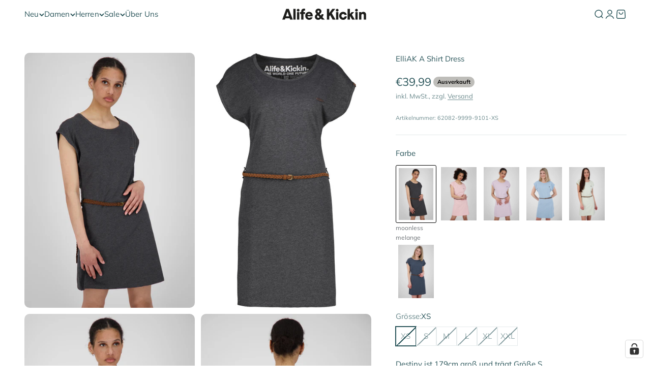

--- FILE ---
content_type: text/html; charset=utf-8
request_url: https://alifeandkickin.com/products/elliak-a-shirt-dress-8
body_size: 80894
content:
<!doctype html>
<html class="no-js" lang="de" dir="ltr">
  <head> 
    <meta charset="utf-8">
    <meta name="viewport" content="width=device-width, initial-scale=1.0, height=device-height, minimum-scale=1.0, maximum-scale=1.0">
    <meta name="theme-color" content="#ffffff">
    <title>Damen Freizeitkleid ElliAK A - Weiche Jerseyqualität mit figurbetonter</title><meta name="description" content="Beschreibung Bequemlichkeit ohne Grenzen! Das weiche Jerseykleid ElliAK A von Alife and Kickin ist ein farbiger Eyecatcher gepaart mit jeder Menge Tragekomfort. Denn egal ob Du zur ausgiebigen Shoppingtour unterwegs bist, bei einer Grillparty mit Freunden feierst oder am Strand chillst, das kurze Sommerkleid ist immer "><link rel="canonical" href="https://alifeandkickin.com/products/elliak-a-shirt-dress-8"><link rel="shortcut icon" href="//alifeandkickin.com/cdn/shop/files/Logo.jpg?v=1663148027&width=96">
      <link rel="apple-touch-icon" href="//alifeandkickin.com/cdn/shop/files/Logo.jpg?v=1663148027&width=180"><link rel="preconnect" href="https://cdn.shopify.com">
    <link rel="preconnect" href="https://fonts.shopifycdn.com" crossorigin>
    <link rel="dns-prefetch" href="https://productreviews.shopifycdn.com"><link rel="preload" href="//alifeandkickin.com/cdn/fonts/halant/halant_n4.7a3ca1dd5e401bca6e0e60419988fc6cfb4396fb.woff2" as="font" type="font/woff2" crossorigin><link rel="preload" href="//alifeandkickin.com/cdn/fonts/muli/muli_n4.e949947cfff05efcc994b2e2db40359a04fa9a92.woff2" as="font" type="font/woff2" crossorigin><meta property="og:type" content="product">
  <meta property="og:title" content="Damen Freizeitkleid ElliAK A - Weiche Jerseyqualität mit figurbetonter Passform Schwarz">
  <meta property="product:price:amount" content="39,99">
  <meta property="product:price:currency" content="EUR"><meta property="og:image" content="http://alifeandkickin.com/cdn/shop/products/62082-9999-9101-1.jpg?v=1658708038&width=2048">
  <meta property="og:image:secure_url" content="https://alifeandkickin.com/cdn/shop/products/62082-9999-9101-1.jpg?v=1658708038&width=2048">
  <meta property="og:image:width" content="2000">
  <meta property="og:image:height" content="3000"><meta property="og:description" content="Beschreibung Bequemlichkeit ohne Grenzen! Das weiche Jerseykleid ElliAK A von Alife and Kickin ist ein farbiger Eyecatcher gepaart mit jeder Menge Tragekomfort. Denn egal ob Du zur ausgiebigen Shoppingtour unterwegs bist, bei einer Grillparty mit Freunden feierst oder am Strand chillst, das kurze Sommerkleid ist immer "><meta property="og:url" content="https://alifeandkickin.com/products/elliak-a-shirt-dress-8">
<meta property="og:site_name" content="Alife &amp; Kickin"><meta name="twitter:card" content="summary"><meta name="twitter:title" content="Damen Freizeitkleid ElliAK A - Weiche Jerseyqualität mit figurbetonter Passform Schwarz">
  <meta name="twitter:description" content="Beschreibung Bequemlichkeit ohne Grenzen! Das weiche Jerseykleid ElliAK A von Alife and Kickin ist ein farbiger Eyecatcher gepaart mit jeder Menge Tragekomfort. Denn egal ob Du zur ausgiebigen Shoppingtour unterwegs bist, bei einer Grillparty mit Freunden feierst oder am Strand chillst, das kurze Sommerkleid ist immer die erste Wahl. Die Zutaten dieses unifarbenen Kleides sind schnell erklärt. Kurzarm mit großem Rundhalsausschnitt, angenehm weiches Jerseymaterial und kleine Labeldetails. Deine Taille kannst Du mit dem geflochtenen Gürtel mit praktischer Dornschließe akzentuieren. Trotz figurbetonter Passform lässt sich das kurzarm Damenkleid vor allem im Sommer wunderbar tragen. Wer gerne Sneakers oder Zehensandaletten trägt kann sich freuen, denn das Freizeitkleid wird von sportlichen Schuhen optimal in Szene gesetzt. ElliAK A von Alife and Kickin, das Kleid für Frauen mit unkompliziertem Charakter. Produktmerkmale Weiche Jerseyqualität mit superweichem Griff Figurnahe Passform betont die weibliche Silhouette Angeschnittene Ärmel"><meta name="twitter:image" content="https://alifeandkickin.com/cdn/shop/products/62082-9999-9101-1.jpg?crop=center&height=1200&v=1658708038&width=1200">
  <meta name="twitter:image:alt" content="">
  <script type="application/ld+json">
  {
    "@context": "https://schema.org",
    "@type": "Product",
    "productID": 7974341247241,
    "offers": [{
          "@type": "Offer",
          "name": "XS",
          "availability":"https://schema.org/OutOfStock",
          "price": 39.99,
          "priceCurrency": "EUR",
          "priceValidUntil": "2026-02-06","sku": "62082-9999-9101-XS","gtin": "4064068254092","url": "https://alifeandkickin.com/products/elliak-a-shirt-dress-8?variant=43558078972169"
        },
{
          "@type": "Offer",
          "name": "S",
          "availability":"https://schema.org/OutOfStock",
          "price": 39.99,
          "priceCurrency": "EUR",
          "priceValidUntil": "2026-02-06","sku": "62082-9999-9101-S","gtin": "4064068254108","url": "https://alifeandkickin.com/products/elliak-a-shirt-dress-8?variant=43558079004937"
        },
{
          "@type": "Offer",
          "name": "M",
          "availability":"https://schema.org/OutOfStock",
          "price": 39.99,
          "priceCurrency": "EUR",
          "priceValidUntil": "2026-02-06","sku": "62082-9999-9101-M","gtin": "4064068254115","url": "https://alifeandkickin.com/products/elliak-a-shirt-dress-8?variant=43558079037705"
        },
{
          "@type": "Offer",
          "name": "L",
          "availability":"https://schema.org/OutOfStock",
          "price": 39.99,
          "priceCurrency": "EUR",
          "priceValidUntil": "2026-02-06","sku": "62082-9999-9101-L","gtin": "4064068254122","url": "https://alifeandkickin.com/products/elliak-a-shirt-dress-8?variant=43558079070473"
        },
{
          "@type": "Offer",
          "name": "XL",
          "availability":"https://schema.org/OutOfStock",
          "price": 39.99,
          "priceCurrency": "EUR",
          "priceValidUntil": "2026-02-06","sku": "62082-9999-9101-XL","gtin": "4064068254139","url": "https://alifeandkickin.com/products/elliak-a-shirt-dress-8?variant=43558079103241"
        },
{
          "@type": "Offer",
          "name": "XXL",
          "availability":"https://schema.org/OutOfStock",
          "price": 39.99,
          "priceCurrency": "EUR",
          "priceValidUntil": "2026-02-06","sku": "62082-9999-9101-XXL","gtin": "4064068254146","url": "https://alifeandkickin.com/products/elliak-a-shirt-dress-8?variant=43558079136009"
        }
],"brand": {
      "@type": "Brand",
      "name": "alifeandkickin"
    },
    "name": "Damen Freizeitkleid ElliAK A - Weiche Jerseyqualität mit figurbetonter Passform Schwarz",
    "description": "\r\n            \r\n            \r\n            \r\n                \r\n                Beschreibung\r\n                Bequemlichkeit ohne Grenzen! Das weiche Jerseykleid ElliAK A von Alife and Kickin ist ein farbiger Eyecatcher gepaart mit jeder Menge Tragekomfort. Denn egal ob Du zur ausgiebigen Shoppingtour unterwegs bist, bei einer Grillparty mit Freunden feierst oder am Strand chillst, das kurze Sommerkleid ist immer die erste Wahl. Die Zutaten dieses unifarbenen Kleides sind schnell erklärt. Kurzarm mit großem Rundhalsausschnitt, angenehm weiches Jerseymaterial und kleine Labeldetails. Deine Taille kannst Du mit dem geflochtenen Gürtel mit praktischer Dornschließe akzentuieren. Trotz figurbetonter Passform lässt sich das kurzarm Damenkleid vor allem im Sommer wunderbar tragen. Wer gerne Sneakers oder Zehensandaletten trägt kann sich freuen, denn das Freizeitkleid wird von sportlichen Schuhen optimal in Szene gesetzt. ElliAK A von Alife and Kickin, das Kleid für Frauen mit unkompliziertem Charakter. \r\n                \r\n            \r\n            Produktmerkmale\r\n            \nWeiche Jerseyqualität mit superweichem Griff\nFigurnahe Passform betont die weibliche Silhouette\nAngeschnittene Ärmel und formschöner Rundhalsausschnitt\nFarblich abgestimmter Flechtgürtel in Lederoptik akzentuiert die Taille\nIdeal für sommerliche Aktivitäten und auch für die Übergangszeit geeignet\n\r\n            \r\n            \r\n            Material\r\n            65% Baumwolle 35% Polyester\r\n            \r\n            \r\n            Nachhaltigkeit\r\n            \r\n            \r\n            \r\n            PETA\r\n            \n\nUm den Bekanntheitsgrad und die Verbreitung von veganer Mode und veganen Accessoires zu fördern, setzt sich PETA in Zusammenarbeit mit Unternehmen der Modebranche kontinuierlich dafür ein, tierfreundliche Styles und Designs auf den Markt und in die Shops zu bringen. Um vegane Mode besser zu kennzeichnen, vergibt PETA ein Logo, das es tierfreundlichen Unternehmen ermöglicht, ihre veganen Modeartikel sowie ihr Engagement für die Tiere sichtbar hervorzuheben. Alife \u0026amp; Kickin ist offiziell PETA Approved Vegan und setzt damit ein Zeichen für vegane Mode mit tierfreundlichen Materialien und Designs. WE ARE ALIFE!\n\r\n            \r\n            \r\n            Versand \u0026amp; Rückversand\r\n            \n\n\ngeliefert in 2-4 Werktagen\nKostenlose Lieferung deiner Bestellung (nach DE\/AT)\nKostenfreier Rückversand (aus DE\/AT)\n\n\r\n            \r\n            \r\n            Zahlungsmethoden\r\n            \n\nAkzeptierte Zahlungsmöglichkeiten\n\nPayPal\nKreditkarte AMEX - MasterCard - VISA\nKlarna - Rechnungskauf\nSofort - Überweisung\nApple Pay\nGoogle Pay\nO Pay\n\n\r\n            \r\n            \r\n            ",
    "category": "",
    "url": "https://alifeandkickin.com/products/elliak-a-shirt-dress-8",
    "sku": "62082-9999-9101-XS","gtin": "4064068254092","weight": {
        "@type": "QuantitativeValue",
        "unitCode": "kg",
        "value": 0.0
      },"image": {
      "@type": "ImageObject",
      "url": "https://alifeandkickin.com/cdn/shop/products/62082-9999-9101-1.jpg?v=1658708038&width=1024",
      "image": "https://alifeandkickin.com/cdn/shop/products/62082-9999-9101-1.jpg?v=1658708038&width=1024",
      "name": "",
      "width": "1024",
      "height": "1024"
    }
  }
  </script>



  <script type="application/ld+json">
  {
    "@context": "https://schema.org",
    "@type": "BreadcrumbList",
  "itemListElement": [{
      "@type": "ListItem",
      "position": 1,
      "name": "Home",
      "item": "https://alifeandkickin.com"
    },{
          "@type": "ListItem",
          "position": 2,
          "name": "Damen Freizeitkleid ElliAK A - Weiche Jerseyqualität mit figurbetonter Passform Schwarz",
          "item": "https://alifeandkickin.com/products/elliak-a-shirt-dress-8"
        }]
  }
  </script>

<style>/* Typography (heading) */
  @font-face {
  font-family: Halant;
  font-weight: 400;
  font-style: normal;
  font-display: fallback;
  src: url("//alifeandkickin.com/cdn/fonts/halant/halant_n4.7a3ca1dd5e401bca6e0e60419988fc6cfb4396fb.woff2") format("woff2"),
       url("//alifeandkickin.com/cdn/fonts/halant/halant_n4.38c179b4994871894f8956587b45f527a9326a7a.woff") format("woff");
}

/* Typography (body) */
  @font-face {
  font-family: Muli;
  font-weight: 400;
  font-style: normal;
  font-display: fallback;
  src: url("//alifeandkickin.com/cdn/fonts/muli/muli_n4.e949947cfff05efcc994b2e2db40359a04fa9a92.woff2") format("woff2"),
       url("//alifeandkickin.com/cdn/fonts/muli/muli_n4.35355e4a0c27c9bc94d9af3f9bcb586d8229277a.woff") format("woff");
}

@font-face {
  font-family: Muli;
  font-weight: 400;
  font-style: italic;
  font-display: fallback;
  src: url("//alifeandkickin.com/cdn/fonts/muli/muli_i4.c0a1ea800bab5884ab82e4eb25a6bd25121bd08c.woff2") format("woff2"),
       url("//alifeandkickin.com/cdn/fonts/muli/muli_i4.a6c39b1b31d876de7f99b3646461aa87120de6ed.woff") format("woff");
}

@font-face {
  font-family: Muli;
  font-weight: 700;
  font-style: normal;
  font-display: fallback;
  src: url("//alifeandkickin.com/cdn/fonts/muli/muli_n7.c8c44d0404947d89610714223e630c4cbe005587.woff2") format("woff2"),
       url("//alifeandkickin.com/cdn/fonts/muli/muli_n7.4cbcffea6175d46b4d67e9408244a5b38c2ac568.woff") format("woff");
}

@font-face {
  font-family: Muli;
  font-weight: 700;
  font-style: italic;
  font-display: fallback;
  src: url("//alifeandkickin.com/cdn/fonts/muli/muli_i7.34eedbf231efa20bd065d55f6f71485730632c7b.woff2") format("woff2"),
       url("//alifeandkickin.com/cdn/fonts/muli/muli_i7.2b4df846821493e68344d0b0212997d071bf38b7.woff") format("woff");
}

:root {
    /**
     * ---------------------------------------------------------------------
     * SPACING VARIABLES
     *
     * We are using a spacing inspired from frameworks like Tailwind CSS.
     * ---------------------------------------------------------------------
     */
    --spacing-0-5: 0.125rem; /* 2px */
    --spacing-1: 0.25rem; /* 4px */
    --spacing-1-5: 0.375rem; /* 6px */
    --spacing-2: 0.5rem; /* 8px */
    --spacing-2-5: 0.625rem; /* 10px */
    --spacing-3: 0.75rem; /* 12px */
    --spacing-3-5: 0.875rem; /* 14px */
    --spacing-4: 1rem; /* 16px */
    --spacing-4-5: 1.125rem; /* 18px */
    --spacing-5: 1.25rem; /* 20px */
    --spacing-5-5: 1.375rem; /* 22px */
    --spacing-6: 1.5rem; /* 24px */
    --spacing-6-5: 1.625rem; /* 26px */
    --spacing-7: 1.75rem; /* 28px */
    --spacing-7-5: 1.875rem; /* 30px */
    --spacing-8: 2rem; /* 32px */
    --spacing-8-5: 2.125rem; /* 34px */
    --spacing-9: 2.25rem; /* 36px */
    --spacing-9-5: 2.375rem; /* 38px */
    --spacing-10: 2.5rem; /* 40px */
    --spacing-11: 2.75rem; /* 44px */
    --spacing-12: 3rem; /* 48px */
    --spacing-14: 3.5rem; /* 56px */
    --spacing-16: 4rem; /* 64px */
    --spacing-18: 4.5rem; /* 72px */
    --spacing-20: 5rem; /* 80px */
    --spacing-24: 6rem; /* 96px */
    --spacing-28: 7rem; /* 112px */
    --spacing-32: 8rem; /* 128px */
    --spacing-36: 9rem; /* 144px */
    --spacing-40: 10rem; /* 160px */
    --spacing-44: 11rem; /* 176px */
    --spacing-48: 12rem; /* 192px */
    --spacing-52: 13rem; /* 208px */
    --spacing-56: 14rem; /* 224px */
    --spacing-60: 15rem; /* 240px */
    --spacing-64: 16rem; /* 256px */
    --spacing-72: 18rem; /* 288px */
    --spacing-80: 20rem; /* 320px */
    --spacing-96: 24rem; /* 384px */

    /* Container */
    --container-max-width: 1440px;
    --container-narrow-max-width: 1190px;
    --container-gutter: var(--spacing-5);
    --section-outer-spacing-block: var(--spacing-10);
    --section-inner-max-spacing-block: var(--spacing-9);
    --section-inner-spacing-inline: var(--container-gutter);
    --section-stack-spacing-block: var(--spacing-8);

    /* Grid gutter */
    --grid-gutter: var(--spacing-5);

    /* Product list settings */
    --product-list-row-gap: var(--spacing-8);
    --product-list-column-gap: var(--grid-gutter);

    /* Form settings */
    --input-gap: var(--spacing-2);
    --input-height: 2.625rem;
    --input-padding-inline: var(--spacing-4);

    /* Other sizes */
    --sticky-area-height: calc(var(--sticky-announcement-bar-enabled, 0) * var(--announcement-bar-height, 0px) + var(--sticky-header-enabled, 0) * var(--header-height, 0px));

    /* RTL support */
    --transform-logical-flip: 1;
    --transform-origin-start: left;
    --transform-origin-end: right;

    /**
     * ---------------------------------------------------------------------
     * TYPOGRAPHY
     * ---------------------------------------------------------------------
     */

    /* Font properties */
    --heading-font-family: Halant, serif;
    --heading-font-weight: 400;
    --heading-font-style: normal;
    --heading-text-transform: normal;
    --heading-letter-spacing: -0.01em;
    --text-font-family: Muli, sans-serif;
    --text-font-weight: 400;
    --text-font-style: normal;
    --text-letter-spacing: 0.0em;

    /* Font sizes */
    --text-h0: 3rem;
    --text-h1: 2.5rem;
    --text-h2: 2rem;
    --text-h3: 1.5rem;
    --text-h4: 1.375rem;
    --text-h5: 1.125rem;
    --text-h6: 1rem;
    --text-xs: 0.625rem;
    --text-sm: 0.6875rem;
    --text-base: 0.6875rem;
    --text-lg: 0.9375rem;

    /**
     * ---------------------------------------------------------------------
     * COLORS
     * ---------------------------------------------------------------------
     */

    /* Color settings */--accent: 42 85 90;
    --text-primary: 42 85 90;
    --background-primary: 255 255 255;
    --dialog-background: 255 255 255;
    --border-color: var(--text-color, var(--text-primary)) / 0.12;

    /* Button colors */
    --button-background-primary: 42 85 90;
    --button-text-primary: 255 255 255;
    --button-background-secondary: 217 150 126;
    --button-text-secondary: 39 39 39;

    /* Status colors */
    --success-background: 228 231 231;
    --success-text: 32 53 56;
    --warning-background: 252 240 227;
    --warning-text: 227 126 22;
    --error-background: 245 229 229;
    --error-text: 170 40 38;

    /* Product colors */
    --on-sale-text: 66 99 84;
    --on-sale-badge-background: 66 99 84;
    --on-sale-badge-text: 255 255 255;
    --sold-out-badge-background: 190 189 185;
    --sold-out-badge-text: 0 0 0;
    --primary-badge-background: 60 97 158;
    --primary-badge-text: 255 255 255;
    --star-color: 255 183 74;
    --product-card-background: 255 255 255;
    --product-card-text: 42 85 90;

    /* Header colors */
    --header-background: 255 255 255;
    --header-text: 42 85 90;

    /* Footer colors */
    --footer-background: 247 247 247;
    --footer-text: 42 85 90;

    /* Rounded variables (used for border radius) */
    --rounded-xs: 0.25rem;
    --rounded-sm: 0.3125rem;
    --rounded: 0.625rem;
    --rounded-lg: 1.25rem;
    --rounded-full: 9999px;

    --rounded-button: 3.75rem;
    --rounded-input: 0.5rem;

    /* Box shadow */
    --shadow-sm: 0 2px 8px rgb(var(--text-primary) / 0.1);
    --shadow: 0 5px 15px rgb(var(--text-primary) / 0.1);
    --shadow-md: 0 5px 30px rgb(var(--text-primary) / 0.1);
    --shadow-block: 0px 18px 50px rgb(var(--text-primary) / 0.1);

    /**
     * ---------------------------------------------------------------------
     * OTHER
     * ---------------------------------------------------------------------
     */

    --cursor-close-svg-url: url(//alifeandkickin.com/cdn/shop/t/24/assets/cursor-close.svg?v=147174565022153725511724576196);
    --cursor-zoom-in-svg-url: url(//alifeandkickin.com/cdn/shop/t/24/assets/cursor-zoom-in.svg?v=154953035094101115921724576196);
    --cursor-zoom-out-svg-url: url(//alifeandkickin.com/cdn/shop/t/24/assets/cursor-zoom-out.svg?v=16155520337305705181724576196);
    --checkmark-svg-url: url(//alifeandkickin.com/cdn/shop/t/24/assets/checkmark.svg?v=77552481021870063511769418618);
  }

  [dir="rtl"]:root {
    /* RTL support */
    --transform-logical-flip: -1;
    --transform-origin-start: right;
    --transform-origin-end: left;
  }

  @media screen and (min-width: 700px) {
    :root {
      /* Typography (font size) */
      --text-h0: 4rem;
      --text-h1: 3rem;
      --text-h2: 2.5rem;
      --text-h3: 2rem;
      --text-h4: 1.625rem;
      --text-h5: 1.25rem;
      --text-h6: 1.125rem;

      --text-xs: 0.6875rem;
      --text-sm: 0.8125rem;
      --text-base: 0.9375rem;
      --text-lg: 1.1875rem;

      /* Spacing */
      --container-gutter: 2rem;
      --section-outer-spacing-block: var(--spacing-14);
      --section-inner-max-spacing-block: var(--spacing-10);
      --section-inner-spacing-inline: var(--spacing-12);
      --section-stack-spacing-block: var(--spacing-12);

      /* Grid gutter */
      --grid-gutter: var(--spacing-6);

      /* Product list settings */
      --product-list-row-gap: var(--spacing-12);

      /* Form settings */
      --input-gap: 1rem;
      --input-height: 3.125rem;
      --input-padding-inline: var(--spacing-5);
    }
  }

  @media screen and (min-width: 1000px) {
    :root {
      /* Spacing settings */
      --container-gutter: var(--spacing-12);
      --section-outer-spacing-block: var(--spacing-16);
      --section-inner-max-spacing-block: var(--spacing-14);
      --section-inner-spacing-inline: var(--spacing-16);
      --section-stack-spacing-block: var(--spacing-12);
    }
  }

  @media screen and (min-width: 1150px) {
    :root {
      /* Spacing settings */
      --container-gutter: var(--spacing-12);
      --section-outer-spacing-block: var(--spacing-16);
      --section-inner-max-spacing-block: var(--spacing-14);
      --section-inner-spacing-inline: var(--spacing-16);
      --section-stack-spacing-block: var(--spacing-12);
    }
  }

  @media screen and (min-width: 1400px) {
    :root {
      /* Typography (font size) */
      --text-h0: 5rem;
      --text-h1: 3.75rem;
      --text-h2: 3rem;
      --text-h3: 2.25rem;
      --text-h4: 2rem;
      --text-h5: 1.5rem;
      --text-h6: 1.25rem;

      --section-outer-spacing-block: var(--spacing-20);
      --section-inner-max-spacing-block: var(--spacing-16);
      --section-inner-spacing-inline: var(--spacing-18);
    }
  }

  @media screen and (min-width: 1600px) {
    :root {
      --section-outer-spacing-block: var(--spacing-20);
      --section-inner-max-spacing-block: var(--spacing-18);
      --section-inner-spacing-inline: var(--spacing-20);
    }
  }

  /**
   * ---------------------------------------------------------------------
   * LIQUID DEPENDANT CSS
   *
   * Our main CSS is Liquid free, but some very specific features depend on
   * theme settings, so we have them here
   * ---------------------------------------------------------------------
   */@media screen and (pointer: fine) {
        /* The !important are for the Shopify Payment button to ensure we override the default from Shopify styles */
        .button:not([disabled]):not(.button--outline):hover, .btn:not([disabled]):hover, .shopify-payment-button__button--unbranded:not([disabled]):hover {
          background-color: transparent !important;
          color: rgb(var(--button-outline-color) / var(--button-background-opacity, 1)) !important;
          box-shadow: inset 0 0 0 2px currentColor !important;
        }

        .button--outline:not([disabled]):hover {
          background: rgb(var(--button-background));
          color: rgb(var(--button-text-color));
          box-shadow: inset 0 0 0 2px rgb(var(--button-background));
        }
      }</style><script>
  document.documentElement.classList.replace('no-js', 'js');

  // This allows to expose several variables to the global scope, to be used in scripts
  window.themeVariables = {
    settings: {
      showPageTransition: true,
      headingApparition: "none",
      pageType: "product",
      moneyFormat: "€{{amount_with_comma_separator}}",
      moneyWithCurrencyFormat: "€{{amount_with_comma_separator}} EUR",
      currencyCodeEnabled: false,
      cartType: "drawer",
      showDiscount: true,
      discountMode: "saving"
    },

    strings: {
      accessibilityClose: "Schließen",
      accessibilityNext: "Vor",
      accessibilityPrevious: "Zurück",
      addToCartButton: "IN DEN WARENKORB LEGEN",
      soldOutButton: "Ausverkauft",
      preOrderButton: "Vorbestellen",
      unavailableButton: "Nicht verfügbar",
      closeGallery: "Galerie schließen",
      zoomGallery: "Bild vergrößern",
      errorGallery: "Bild kann nicht geladen werden",
      soldOutBadge: "Ausverkauft",
      discountBadge: "Du sparst @@",
      sku: "Artikelnummer:",
      searchNoResults: "Keine Treffer",
      addOrderNote: "Bestellhinweis hinzufügen",
      editOrderNote: "Bestellhinweis bearbeiten",
      shippingEstimatorNoResults: "Tut uns leid, aber wir verschicken leider nicht an deine Adresse.",
      shippingEstimatorOneResult: "Für deine Adresse gibt es einen Versandtarif:",
      shippingEstimatorMultipleResults: "Für deine Adresse gibt es mehrere Versandtarife:",
      shippingEstimatorError: "Beim Berechnen der Versandkosten ist ein Fehler aufgetreten:"
    },

    breakpoints: {
      'sm': 'screen and (min-width: 700px)',
      'md': 'screen and (min-width: 1000px)',
      'lg': 'screen and (min-width: 1150px)',
      'xl': 'screen and (min-width: 1400px)',

      'sm-max': 'screen and (max-width: 699px)',
      'md-max': 'screen and (max-width: 999px)',
      'lg-max': 'screen and (max-width: 1149px)',
      'xl-max': 'screen and (max-width: 1399px)'
    }
  };window.addEventListener('DOMContentLoaded', () => {
      const isReloaded = (window.performance.navigation && window.performance.navigation.type === 1) || window.performance.getEntriesByType('navigation').map((nav) => nav.type).includes('reload');

      if ('animate' in document.documentElement && window.matchMedia('(prefers-reduced-motion: no-preference)').matches && document.referrer.includes(location.host) && !isReloaded) {
        document.body.animate({opacity: [0, 1]}, {duration: 115, fill: 'forwards'});
      }
    });

    window.addEventListener('pageshow', (event) => {
      document.body.classList.remove('page-transition');

      if (event.persisted) {
        document.body.animate({opacity: [0, 1]}, {duration: 0, fill: 'forwards'});
      }
    });// For detecting native share
  document.documentElement.classList.add(`native-share--${navigator.share ? 'enabled' : 'disabled'}`);// We save the product ID in local storage to be eventually used for recently viewed section
    try {
      const recentlyViewedProducts = new Set(JSON.parse(localStorage.getItem('theme:recently-viewed-products') || '[]'));

      recentlyViewedProducts.delete(7974341247241); // Delete first to re-move the product
      recentlyViewedProducts.add(7974341247241);

      localStorage.setItem('theme:recently-viewed-products', JSON.stringify(Array.from(recentlyViewedProducts.values()).reverse()));
    } catch (e) {
      // Safari in private mode does not allow setting item, we silently fail
    }</script><script type="module" src="//alifeandkickin.com/cdn/shop/t/24/assets/vendor.min.js?v=114992621884149252901724576196"></script>
    <script type="module" src="//alifeandkickin.com/cdn/shop/t/24/assets/theme.js?v=179662803283312273251769418618"></script>
    <script type="module" src="//alifeandkickin.com/cdn/shop/t/24/assets/sections.js?v=60867360712430223951724577258"></script>
    <script>window.performance && window.performance.mark && window.performance.mark('shopify.content_for_header.start');</script><meta name="google-site-verification" content="HE0L1_s-xCociOEDaS0koommk0lyIA5b_4w6d6OCdII">
<meta name="facebook-domain-verification" content="k9g8fnwyz2uzj7xgf687vmgq9fagn6">
<meta id="shopify-digital-wallet" name="shopify-digital-wallet" content="/55010427136/digital_wallets/dialog">
<meta name="shopify-checkout-api-token" content="cce50fb86ce1485d233f3a45ffe5faeb">
<meta id="in-context-paypal-metadata" data-shop-id="55010427136" data-venmo-supported="false" data-environment="production" data-locale="de_DE" data-paypal-v4="true" data-currency="EUR">
<link rel="alternate" type="application/json+oembed" href="https://alifeandkickin.com/products/elliak-a-shirt-dress-8.oembed">
<script async="async" src="/checkouts/internal/preloads.js?locale=de-DE"></script>
<link rel="preconnect" href="https://shop.app" crossorigin="anonymous">
<script async="async" src="https://shop.app/checkouts/internal/preloads.js?locale=de-DE&shop_id=55010427136" crossorigin="anonymous"></script>
<script id="apple-pay-shop-capabilities" type="application/json">{"shopId":55010427136,"countryCode":"DE","currencyCode":"EUR","merchantCapabilities":["supports3DS"],"merchantId":"gid:\/\/shopify\/Shop\/55010427136","merchantName":"Alife \u0026 Kickin","requiredBillingContactFields":["postalAddress","email"],"requiredShippingContactFields":["postalAddress","email"],"shippingType":"shipping","supportedNetworks":["visa","maestro","masterCard","amex"],"total":{"type":"pending","label":"Alife \u0026 Kickin","amount":"1.00"},"shopifyPaymentsEnabled":true,"supportsSubscriptions":true}</script>
<script id="shopify-features" type="application/json">{"accessToken":"cce50fb86ce1485d233f3a45ffe5faeb","betas":["rich-media-storefront-analytics"],"domain":"alifeandkickin.com","predictiveSearch":true,"shopId":55010427136,"locale":"de"}</script>
<script>var Shopify = Shopify || {};
Shopify.shop = "alifekickin.myshopify.com";
Shopify.locale = "de";
Shopify.currency = {"active":"EUR","rate":"1.0"};
Shopify.country = "DE";
Shopify.theme = {"name":"Alife \u0026 Kickin_Theme_Herbst_Winter","id":164594909449,"schema_name":"Impact","schema_version":"5.0.2","theme_store_id":1190,"role":"main"};
Shopify.theme.handle = "null";
Shopify.theme.style = {"id":null,"handle":null};
Shopify.cdnHost = "alifeandkickin.com/cdn";
Shopify.routes = Shopify.routes || {};
Shopify.routes.root = "/";</script>
<script type="module">!function(o){(o.Shopify=o.Shopify||{}).modules=!0}(window);</script>
<script>!function(o){function n(){var o=[];function n(){o.push(Array.prototype.slice.apply(arguments))}return n.q=o,n}var t=o.Shopify=o.Shopify||{};t.loadFeatures=n(),t.autoloadFeatures=n()}(window);</script>
<script>
  window.ShopifyPay = window.ShopifyPay || {};
  window.ShopifyPay.apiHost = "shop.app\/pay";
  window.ShopifyPay.redirectState = null;
</script>
<script id="shop-js-analytics" type="application/json">{"pageType":"product"}</script>
<script defer="defer" async type="module" src="//alifeandkickin.com/cdn/shopifycloud/shop-js/modules/v2/client.init-shop-cart-sync_e98Ab_XN.de.esm.js"></script>
<script defer="defer" async type="module" src="//alifeandkickin.com/cdn/shopifycloud/shop-js/modules/v2/chunk.common_Pcw9EP95.esm.js"></script>
<script defer="defer" async type="module" src="//alifeandkickin.com/cdn/shopifycloud/shop-js/modules/v2/chunk.modal_CzmY4ZhL.esm.js"></script>
<script type="module">
  await import("//alifeandkickin.com/cdn/shopifycloud/shop-js/modules/v2/client.init-shop-cart-sync_e98Ab_XN.de.esm.js");
await import("//alifeandkickin.com/cdn/shopifycloud/shop-js/modules/v2/chunk.common_Pcw9EP95.esm.js");
await import("//alifeandkickin.com/cdn/shopifycloud/shop-js/modules/v2/chunk.modal_CzmY4ZhL.esm.js");

  window.Shopify.SignInWithShop?.initShopCartSync?.({"fedCMEnabled":true,"windoidEnabled":true});

</script>
<script>
  window.Shopify = window.Shopify || {};
  if (!window.Shopify.featureAssets) window.Shopify.featureAssets = {};
  window.Shopify.featureAssets['shop-js'] = {"shop-cart-sync":["modules/v2/client.shop-cart-sync_DazCVyJ3.de.esm.js","modules/v2/chunk.common_Pcw9EP95.esm.js","modules/v2/chunk.modal_CzmY4ZhL.esm.js"],"init-fed-cm":["modules/v2/client.init-fed-cm_D0AulfmK.de.esm.js","modules/v2/chunk.common_Pcw9EP95.esm.js","modules/v2/chunk.modal_CzmY4ZhL.esm.js"],"shop-cash-offers":["modules/v2/client.shop-cash-offers_BISyWFEA.de.esm.js","modules/v2/chunk.common_Pcw9EP95.esm.js","modules/v2/chunk.modal_CzmY4ZhL.esm.js"],"shop-login-button":["modules/v2/client.shop-login-button_D_c1vx_E.de.esm.js","modules/v2/chunk.common_Pcw9EP95.esm.js","modules/v2/chunk.modal_CzmY4ZhL.esm.js"],"pay-button":["modules/v2/client.pay-button_CHADzJ4g.de.esm.js","modules/v2/chunk.common_Pcw9EP95.esm.js","modules/v2/chunk.modal_CzmY4ZhL.esm.js"],"shop-button":["modules/v2/client.shop-button_CQnD2U3v.de.esm.js","modules/v2/chunk.common_Pcw9EP95.esm.js","modules/v2/chunk.modal_CzmY4ZhL.esm.js"],"avatar":["modules/v2/client.avatar_BTnouDA3.de.esm.js"],"init-windoid":["modules/v2/client.init-windoid_CmA0-hrC.de.esm.js","modules/v2/chunk.common_Pcw9EP95.esm.js","modules/v2/chunk.modal_CzmY4ZhL.esm.js"],"init-shop-for-new-customer-accounts":["modules/v2/client.init-shop-for-new-customer-accounts_BCzC_Mib.de.esm.js","modules/v2/client.shop-login-button_D_c1vx_E.de.esm.js","modules/v2/chunk.common_Pcw9EP95.esm.js","modules/v2/chunk.modal_CzmY4ZhL.esm.js"],"init-shop-email-lookup-coordinator":["modules/v2/client.init-shop-email-lookup-coordinator_DYzOit4u.de.esm.js","modules/v2/chunk.common_Pcw9EP95.esm.js","modules/v2/chunk.modal_CzmY4ZhL.esm.js"],"init-shop-cart-sync":["modules/v2/client.init-shop-cart-sync_e98Ab_XN.de.esm.js","modules/v2/chunk.common_Pcw9EP95.esm.js","modules/v2/chunk.modal_CzmY4ZhL.esm.js"],"shop-toast-manager":["modules/v2/client.shop-toast-manager_Bc-1elH8.de.esm.js","modules/v2/chunk.common_Pcw9EP95.esm.js","modules/v2/chunk.modal_CzmY4ZhL.esm.js"],"init-customer-accounts":["modules/v2/client.init-customer-accounts_CqlRHmZs.de.esm.js","modules/v2/client.shop-login-button_D_c1vx_E.de.esm.js","modules/v2/chunk.common_Pcw9EP95.esm.js","modules/v2/chunk.modal_CzmY4ZhL.esm.js"],"init-customer-accounts-sign-up":["modules/v2/client.init-customer-accounts-sign-up_DZmBw6yB.de.esm.js","modules/v2/client.shop-login-button_D_c1vx_E.de.esm.js","modules/v2/chunk.common_Pcw9EP95.esm.js","modules/v2/chunk.modal_CzmY4ZhL.esm.js"],"shop-follow-button":["modules/v2/client.shop-follow-button_Cx-w7rSq.de.esm.js","modules/v2/chunk.common_Pcw9EP95.esm.js","modules/v2/chunk.modal_CzmY4ZhL.esm.js"],"checkout-modal":["modules/v2/client.checkout-modal_Djjmh8qM.de.esm.js","modules/v2/chunk.common_Pcw9EP95.esm.js","modules/v2/chunk.modal_CzmY4ZhL.esm.js"],"shop-login":["modules/v2/client.shop-login_DMZMgoZf.de.esm.js","modules/v2/chunk.common_Pcw9EP95.esm.js","modules/v2/chunk.modal_CzmY4ZhL.esm.js"],"lead-capture":["modules/v2/client.lead-capture_SqejaEd8.de.esm.js","modules/v2/chunk.common_Pcw9EP95.esm.js","modules/v2/chunk.modal_CzmY4ZhL.esm.js"],"payment-terms":["modules/v2/client.payment-terms_DUeEqFTJ.de.esm.js","modules/v2/chunk.common_Pcw9EP95.esm.js","modules/v2/chunk.modal_CzmY4ZhL.esm.js"]};
</script>
<script>(function() {
  var isLoaded = false;
  function asyncLoad() {
    if (isLoaded) return;
    isLoaded = true;
    var urls = ["https:\/\/cdn.weglot.com\/weglot_script_tag.js?shop=alifekickin.myshopify.com","\/\/searchserverapi.com\/widgets\/shopify\/init.js?a=2K7N8y1I6W\u0026shop=alifekickin.myshopify.com","https:\/\/static.klaviyo.com\/onsite\/js\/klaviyo.js?company_id=S8J8mU\u0026shop=alifekickin.myshopify.com","https:\/\/cdn.hello-charles.com\/charles-satellite\/1.x\/charles-snippet.js?proxy_vendor=shopify\u0026universe_uri=https:\/\/aliveandkickin.hello-charles.com\u0026script_id=0bb073ca-240f-4c88-bdfc-3f76a15674c8\u0026shop=alifekickin.myshopify.com","https:\/\/cdn.nfcube.com\/instafeed-6653a038bd01a0b3c91a41e963c8d072.js?shop=alifekickin.myshopify.com"];
    for (var i = 0; i < urls.length; i++) {
      var s = document.createElement('script');
      s.type = 'text/javascript';
      s.async = true;
      s.src = urls[i];
      var x = document.getElementsByTagName('script')[0];
      x.parentNode.insertBefore(s, x);
    }
  };
  if(window.attachEvent) {
    window.attachEvent('onload', asyncLoad);
  } else {
    window.addEventListener('load', asyncLoad, false);
  }
})();</script>
<script id="__st">var __st={"a":55010427136,"offset":3600,"reqid":"40a44371-6f1e-46ba-b24d-042a4d543fa7-1769529498","pageurl":"alifeandkickin.com\/products\/elliak-a-shirt-dress-8","u":"81e8097ab257","p":"product","rtyp":"product","rid":7974341247241};</script>
<script>window.ShopifyPaypalV4VisibilityTracking = true;</script>
<script id="captcha-bootstrap">!function(){'use strict';const t='contact',e='account',n='new_comment',o=[[t,t],['blogs',n],['comments',n],[t,'customer']],c=[[e,'customer_login'],[e,'guest_login'],[e,'recover_customer_password'],[e,'create_customer']],r=t=>t.map((([t,e])=>`form[action*='/${t}']:not([data-nocaptcha='true']) input[name='form_type'][value='${e}']`)).join(','),a=t=>()=>t?[...document.querySelectorAll(t)].map((t=>t.form)):[];function s(){const t=[...o],e=r(t);return a(e)}const i='password',u='form_key',d=['recaptcha-v3-token','g-recaptcha-response','h-captcha-response',i],f=()=>{try{return window.sessionStorage}catch{return}},m='__shopify_v',_=t=>t.elements[u];function p(t,e,n=!1){try{const o=window.sessionStorage,c=JSON.parse(o.getItem(e)),{data:r}=function(t){const{data:e,action:n}=t;return t[m]||n?{data:e,action:n}:{data:t,action:n}}(c);for(const[e,n]of Object.entries(r))t.elements[e]&&(t.elements[e].value=n);n&&o.removeItem(e)}catch(o){console.error('form repopulation failed',{error:o})}}const l='form_type',E='cptcha';function T(t){t.dataset[E]=!0}const w=window,h=w.document,L='Shopify',v='ce_forms',y='captcha';let A=!1;((t,e)=>{const n=(g='f06e6c50-85a8-45c8-87d0-21a2b65856fe',I='https://cdn.shopify.com/shopifycloud/storefront-forms-hcaptcha/ce_storefront_forms_captcha_hcaptcha.v1.5.2.iife.js',D={infoText:'Durch hCaptcha geschützt',privacyText:'Datenschutz',termsText:'Allgemeine Geschäftsbedingungen'},(t,e,n)=>{const o=w[L][v],c=o.bindForm;if(c)return c(t,g,e,D).then(n);var r;o.q.push([[t,g,e,D],n]),r=I,A||(h.body.append(Object.assign(h.createElement('script'),{id:'captcha-provider',async:!0,src:r})),A=!0)});var g,I,D;w[L]=w[L]||{},w[L][v]=w[L][v]||{},w[L][v].q=[],w[L][y]=w[L][y]||{},w[L][y].protect=function(t,e){n(t,void 0,e),T(t)},Object.freeze(w[L][y]),function(t,e,n,w,h,L){const[v,y,A,g]=function(t,e,n){const i=e?o:[],u=t?c:[],d=[...i,...u],f=r(d),m=r(i),_=r(d.filter((([t,e])=>n.includes(e))));return[a(f),a(m),a(_),s()]}(w,h,L),I=t=>{const e=t.target;return e instanceof HTMLFormElement?e:e&&e.form},D=t=>v().includes(t);t.addEventListener('submit',(t=>{const e=I(t);if(!e)return;const n=D(e)&&!e.dataset.hcaptchaBound&&!e.dataset.recaptchaBound,o=_(e),c=g().includes(e)&&(!o||!o.value);(n||c)&&t.preventDefault(),c&&!n&&(function(t){try{if(!f())return;!function(t){const e=f();if(!e)return;const n=_(t);if(!n)return;const o=n.value;o&&e.removeItem(o)}(t);const e=Array.from(Array(32),(()=>Math.random().toString(36)[2])).join('');!function(t,e){_(t)||t.append(Object.assign(document.createElement('input'),{type:'hidden',name:u})),t.elements[u].value=e}(t,e),function(t,e){const n=f();if(!n)return;const o=[...t.querySelectorAll(`input[type='${i}']`)].map((({name:t})=>t)),c=[...d,...o],r={};for(const[a,s]of new FormData(t).entries())c.includes(a)||(r[a]=s);n.setItem(e,JSON.stringify({[m]:1,action:t.action,data:r}))}(t,e)}catch(e){console.error('failed to persist form',e)}}(e),e.submit())}));const S=(t,e)=>{t&&!t.dataset[E]&&(n(t,e.some((e=>e===t))),T(t))};for(const o of['focusin','change'])t.addEventListener(o,(t=>{const e=I(t);D(e)&&S(e,y())}));const B=e.get('form_key'),M=e.get(l),P=B&&M;t.addEventListener('DOMContentLoaded',(()=>{const t=y();if(P)for(const e of t)e.elements[l].value===M&&p(e,B);[...new Set([...A(),...v().filter((t=>'true'===t.dataset.shopifyCaptcha))])].forEach((e=>S(e,t)))}))}(h,new URLSearchParams(w.location.search),n,t,e,['guest_login'])})(!1,!0)}();</script>
<script integrity="sha256-4kQ18oKyAcykRKYeNunJcIwy7WH5gtpwJnB7kiuLZ1E=" data-source-attribution="shopify.loadfeatures" defer="defer" src="//alifeandkickin.com/cdn/shopifycloud/storefront/assets/storefront/load_feature-a0a9edcb.js" crossorigin="anonymous"></script>
<script crossorigin="anonymous" defer="defer" src="//alifeandkickin.com/cdn/shopifycloud/storefront/assets/shopify_pay/storefront-65b4c6d7.js?v=20250812"></script>
<script data-source-attribution="shopify.dynamic_checkout.dynamic.init">var Shopify=Shopify||{};Shopify.PaymentButton=Shopify.PaymentButton||{isStorefrontPortableWallets:!0,init:function(){window.Shopify.PaymentButton.init=function(){};var t=document.createElement("script");t.src="https://alifeandkickin.com/cdn/shopifycloud/portable-wallets/latest/portable-wallets.de.js",t.type="module",document.head.appendChild(t)}};
</script>
<script data-source-attribution="shopify.dynamic_checkout.buyer_consent">
  function portableWalletsHideBuyerConsent(e){var t=document.getElementById("shopify-buyer-consent"),n=document.getElementById("shopify-subscription-policy-button");t&&n&&(t.classList.add("hidden"),t.setAttribute("aria-hidden","true"),n.removeEventListener("click",e))}function portableWalletsShowBuyerConsent(e){var t=document.getElementById("shopify-buyer-consent"),n=document.getElementById("shopify-subscription-policy-button");t&&n&&(t.classList.remove("hidden"),t.removeAttribute("aria-hidden"),n.addEventListener("click",e))}window.Shopify?.PaymentButton&&(window.Shopify.PaymentButton.hideBuyerConsent=portableWalletsHideBuyerConsent,window.Shopify.PaymentButton.showBuyerConsent=portableWalletsShowBuyerConsent);
</script>
<script data-source-attribution="shopify.dynamic_checkout.cart.bootstrap">document.addEventListener("DOMContentLoaded",(function(){function t(){return document.querySelector("shopify-accelerated-checkout-cart, shopify-accelerated-checkout")}if(t())Shopify.PaymentButton.init();else{new MutationObserver((function(e,n){t()&&(Shopify.PaymentButton.init(),n.disconnect())})).observe(document.body,{childList:!0,subtree:!0})}}));
</script>
<link id="shopify-accelerated-checkout-styles" rel="stylesheet" media="screen" href="https://alifeandkickin.com/cdn/shopifycloud/portable-wallets/latest/accelerated-checkout-backwards-compat.css" crossorigin="anonymous">
<style id="shopify-accelerated-checkout-cart">
        #shopify-buyer-consent {
  margin-top: 1em;
  display: inline-block;
  width: 100%;
}

#shopify-buyer-consent.hidden {
  display: none;
}

#shopify-subscription-policy-button {
  background: none;
  border: none;
  padding: 0;
  text-decoration: underline;
  font-size: inherit;
  cursor: pointer;
}

#shopify-subscription-policy-button::before {
  box-shadow: none;
}

      </style>

<script>window.performance && window.performance.mark && window.performance.mark('shopify.content_for_header.end');</script>
<link href="//alifeandkickin.com/cdn/shop/t/24/assets/theme.css?v=91362182409518734961724576196" rel="stylesheet" type="text/css" media="all" /><script src="//alifeandkickin.com/cdn/shop/t/24/assets/jquery.min.js?v=74374508889517563921724576196"></script><link href="//alifeandkickin.com/cdn/shop/t/24/assets/magnific-popup.css?v=43141396430526677151724576196" rel="stylesheet" type="text/css" media="all" /><script type="text/javascript" src="https://cdn.weglot.com/weglot.min.js"></script>
<script>
    Weglot.initialize({
        api_key: 'wg_d4858ba53d0d41ae4b7bf26d34a5d8352'
    });
</script>
    <script name="retraced-tag">
    window.retraced = {
        initialSku: "",
        shop: "",
        locale: "de" || (window.navigator ? window.navigator.language : "en"),
        variants: []
    };
 
    
		window.retraced.variants = [{"id":43558078972169,"title":"XS","option1":"XS","option2":null,"option3":null,"sku":"62082-9999-9101-XS","requires_shipping":true,"taxable":true,"featured_image":{"id":40582431932681,"product_id":7974341247241,"position":1,"created_at":"2022-07-25T02:13:58+02:00","updated_at":"2022-07-25T02:13:58+02:00","alt":null,"width":2000,"height":3000,"src":"\/\/alifeandkickin.com\/cdn\/shop\/products\/62082-9999-9101-1.jpg?v=1658708038","variant_ids":[43558078972169,43558079004937,43558079037705,43558079070473,43558079103241,43558079136009]},"available":false,"name":"Damen Freizeitkleid ElliAK A - Weiche Jerseyqualität mit figurbetonter Passform Schwarz - XS","public_title":"XS","options":["XS"],"price":3999,"weight":0,"compare_at_price":0,"inventory_management":"shopify","barcode":"4064068254092","featured_media":{"alt":null,"id":33249950892297,"position":1,"preview_image":{"aspect_ratio":0.667,"height":3000,"width":2000,"src":"\/\/alifeandkickin.com\/cdn\/shop\/products\/62082-9999-9101-1.jpg?v=1658708038"}},"requires_selling_plan":false,"selling_plan_allocations":[]},{"id":43558079004937,"title":"S","option1":"S","option2":null,"option3":null,"sku":"62082-9999-9101-S","requires_shipping":true,"taxable":true,"featured_image":{"id":40582431932681,"product_id":7974341247241,"position":1,"created_at":"2022-07-25T02:13:58+02:00","updated_at":"2022-07-25T02:13:58+02:00","alt":null,"width":2000,"height":3000,"src":"\/\/alifeandkickin.com\/cdn\/shop\/products\/62082-9999-9101-1.jpg?v=1658708038","variant_ids":[43558078972169,43558079004937,43558079037705,43558079070473,43558079103241,43558079136009]},"available":false,"name":"Damen Freizeitkleid ElliAK A - Weiche Jerseyqualität mit figurbetonter Passform Schwarz - S","public_title":"S","options":["S"],"price":3999,"weight":0,"compare_at_price":0,"inventory_management":"shopify","barcode":"4064068254108","featured_media":{"alt":null,"id":33249950892297,"position":1,"preview_image":{"aspect_ratio":0.667,"height":3000,"width":2000,"src":"\/\/alifeandkickin.com\/cdn\/shop\/products\/62082-9999-9101-1.jpg?v=1658708038"}},"requires_selling_plan":false,"selling_plan_allocations":[]},{"id":43558079037705,"title":"M","option1":"M","option2":null,"option3":null,"sku":"62082-9999-9101-M","requires_shipping":true,"taxable":true,"featured_image":{"id":40582431932681,"product_id":7974341247241,"position":1,"created_at":"2022-07-25T02:13:58+02:00","updated_at":"2022-07-25T02:13:58+02:00","alt":null,"width":2000,"height":3000,"src":"\/\/alifeandkickin.com\/cdn\/shop\/products\/62082-9999-9101-1.jpg?v=1658708038","variant_ids":[43558078972169,43558079004937,43558079037705,43558079070473,43558079103241,43558079136009]},"available":false,"name":"Damen Freizeitkleid ElliAK A - Weiche Jerseyqualität mit figurbetonter Passform Schwarz - M","public_title":"M","options":["M"],"price":3999,"weight":0,"compare_at_price":0,"inventory_management":"shopify","barcode":"4064068254115","featured_media":{"alt":null,"id":33249950892297,"position":1,"preview_image":{"aspect_ratio":0.667,"height":3000,"width":2000,"src":"\/\/alifeandkickin.com\/cdn\/shop\/products\/62082-9999-9101-1.jpg?v=1658708038"}},"requires_selling_plan":false,"selling_plan_allocations":[]},{"id":43558079070473,"title":"L","option1":"L","option2":null,"option3":null,"sku":"62082-9999-9101-L","requires_shipping":true,"taxable":true,"featured_image":{"id":40582431932681,"product_id":7974341247241,"position":1,"created_at":"2022-07-25T02:13:58+02:00","updated_at":"2022-07-25T02:13:58+02:00","alt":null,"width":2000,"height":3000,"src":"\/\/alifeandkickin.com\/cdn\/shop\/products\/62082-9999-9101-1.jpg?v=1658708038","variant_ids":[43558078972169,43558079004937,43558079037705,43558079070473,43558079103241,43558079136009]},"available":false,"name":"Damen Freizeitkleid ElliAK A - Weiche Jerseyqualität mit figurbetonter Passform Schwarz - L","public_title":"L","options":["L"],"price":3999,"weight":0,"compare_at_price":0,"inventory_management":"shopify","barcode":"4064068254122","featured_media":{"alt":null,"id":33249950892297,"position":1,"preview_image":{"aspect_ratio":0.667,"height":3000,"width":2000,"src":"\/\/alifeandkickin.com\/cdn\/shop\/products\/62082-9999-9101-1.jpg?v=1658708038"}},"requires_selling_plan":false,"selling_plan_allocations":[]},{"id":43558079103241,"title":"XL","option1":"XL","option2":null,"option3":null,"sku":"62082-9999-9101-XL","requires_shipping":true,"taxable":true,"featured_image":{"id":40582431932681,"product_id":7974341247241,"position":1,"created_at":"2022-07-25T02:13:58+02:00","updated_at":"2022-07-25T02:13:58+02:00","alt":null,"width":2000,"height":3000,"src":"\/\/alifeandkickin.com\/cdn\/shop\/products\/62082-9999-9101-1.jpg?v=1658708038","variant_ids":[43558078972169,43558079004937,43558079037705,43558079070473,43558079103241,43558079136009]},"available":false,"name":"Damen Freizeitkleid ElliAK A - Weiche Jerseyqualität mit figurbetonter Passform Schwarz - XL","public_title":"XL","options":["XL"],"price":3999,"weight":0,"compare_at_price":0,"inventory_management":"shopify","barcode":"4064068254139","featured_media":{"alt":null,"id":33249950892297,"position":1,"preview_image":{"aspect_ratio":0.667,"height":3000,"width":2000,"src":"\/\/alifeandkickin.com\/cdn\/shop\/products\/62082-9999-9101-1.jpg?v=1658708038"}},"requires_selling_plan":false,"selling_plan_allocations":[]},{"id":43558079136009,"title":"XXL","option1":"XXL","option2":null,"option3":null,"sku":"62082-9999-9101-XXL","requires_shipping":true,"taxable":true,"featured_image":{"id":40582431932681,"product_id":7974341247241,"position":1,"created_at":"2022-07-25T02:13:58+02:00","updated_at":"2022-07-25T02:13:58+02:00","alt":null,"width":2000,"height":3000,"src":"\/\/alifeandkickin.com\/cdn\/shop\/products\/62082-9999-9101-1.jpg?v=1658708038","variant_ids":[43558078972169,43558079004937,43558079037705,43558079070473,43558079103241,43558079136009]},"available":false,"name":"Damen Freizeitkleid ElliAK A - Weiche Jerseyqualität mit figurbetonter Passform Schwarz - XXL","public_title":"XXL","options":["XXL"],"price":3999,"weight":0,"compare_at_price":0,"inventory_management":"shopify","barcode":"4064068254146","featured_media":{"alt":null,"id":33249950892297,"position":1,"preview_image":{"aspect_ratio":0.667,"height":3000,"width":2000,"src":"\/\/alifeandkickin.com\/cdn\/shop\/products\/62082-9999-9101-1.jpg?v=1658708038"}},"requires_selling_plan":false,"selling_plan_allocations":[]}];
		window.retraced.initialSku = "62082-9999-9101-XS";
    
 
    
		window.retraced.shop = "alifekickin.myshopify.com";
    
</script>
<script async type="text/javascript" src="https://rtcd.me/shop-components.js"></script>
    <!-- Google tag (gtag.js) -->
    <script>
      (()=>{
        const scriptSrc = "https://www.googletagmanager.com/gtag/js?id=AW-10963670497";
        ((d,t,s,n)=>{
          ((n=d.createElement(t)).src=s).async=true;
          d.head.appendChild(n);
        })( document, "script", scriptSrc );
      })();
    </script>
    <script>window.dataLayer = window.dataLayer || []; function gtag(){dataLayer.push(arguments);} gtag('js', new Date()); gtag('config', 'AW-10963670497');</script>
 <script src="//alifeandkickin.com/cdn/shop/t/24/assets/ajaxinate.min.js?v=138016965158931715011724576196" type="text/javascript"></script>
  <!-- BEGIN app block: shopify://apps/complianz-gdpr-cookie-consent/blocks/bc-block/e49729f0-d37d-4e24-ac65-e0e2f472ac27 -->

    
    
<link id='complianz-css' rel="stylesheet" href=https://cdn.shopify.com/extensions/019be05e-f673-7a8f-bd4e-ed0da9930f96/gdpr-legal-cookie-75/assets/complainz.css media="print" onload="this.media='all'">
    <style>
        #Compliance-iframe.Compliance-iframe-branded > div.purposes-header,
        #Compliance-iframe.Compliance-iframe-branded > div.cmplc-cmp-header,
        #purposes-container > div.purposes-header,
        #Compliance-cs-banner .Compliance-cs-brand {
            background-color: #ffffff !important;
            color: #000000!important;
        }
        #Compliance-iframe.Compliance-iframe-branded .purposes-header .cmplc-btn-cp ,
        #Compliance-iframe.Compliance-iframe-branded .purposes-header .cmplc-btn-cp:hover,
        #Compliance-iframe.Compliance-iframe-branded .purposes-header .cmplc-btn-back:hover  {
            background-color: #ffffff !important;
            opacity: 1 !important;
        }
        #Compliance-cs-banner .cmplc-toggle .cmplc-toggle-label {
            color: !important;
        }
        #Compliance-iframe.Compliance-iframe-branded .purposes-header .cmplc-btn-cp:hover,
        #Compliance-iframe.Compliance-iframe-branded .purposes-header .cmplc-btn-back:hover {
            background-color: !important;
            color: !important;
        }
        #Compliance-cs-banner #Compliance-cs-title {
            font-size: 14px !important;
        }
        #Compliance-cs-banner .Compliance-cs-content,
        #Compliance-cs-title,
        .cmplc-toggle-checkbox.granular-control-checkbox span {
            background-color: #ffffff !important;
            color: #000000 !important;
            font-size: 14px !important;
        }
        #Compliance-cs-banner .Compliance-cs-close-btn {
            font-size: 14px !important;
            background-color: #ffffff !important;
        }
        #Compliance-cs-banner .Compliance-cs-opt-group {
            color: #ffffff !important;
        }
        #Compliance-cs-banner .Compliance-cs-opt-group button,
        .Compliance-alert button.Compliance-button-cancel {
            background-color: #A4B1AB!important;
            color: #ffffff!important;
        }
        #Compliance-cs-banner .Compliance-cs-opt-group button.Compliance-cs-accept-btn,
        #Compliance-cs-banner .Compliance-cs-opt-group button.Compliance-cs-btn-primary,
        .Compliance-alert button.Compliance-button-confirm {
            background-color: #A4B1AB !important;
            color: #ffffff !important;
        }
        #Compliance-cs-banner .Compliance-cs-opt-group button.Compliance-cs-reject-btn {
            background-color: #A4B1AB!important;
            color: #ffffff!important;
        }

        #Compliance-cs-banner .Compliance-banner-content button {
            cursor: pointer !important;
            color: currentColor !important;
            text-decoration: underline !important;
            border: none !important;
            background-color: transparent !important;
            font-size: 100% !important;
            padding: 0 !important;
        }

        #Compliance-cs-banner .Compliance-cs-opt-group button {
            border-radius: 4px !important;
            padding-block: 10px !important;
        }
        @media (min-width: 640px) {
            #Compliance-cs-banner.Compliance-cs-default-floating:not(.Compliance-cs-top):not(.Compliance-cs-center) .Compliance-cs-container, #Compliance-cs-banner.Compliance-cs-default-floating:not(.Compliance-cs-bottom):not(.Compliance-cs-center) .Compliance-cs-container, #Compliance-cs-banner.Compliance-cs-default-floating.Compliance-cs-center:not(.Compliance-cs-top):not(.Compliance-cs-bottom) .Compliance-cs-container {
                width: 560px !important;
            }
            #Compliance-cs-banner.Compliance-cs-default-floating:not(.Compliance-cs-top):not(.Compliance-cs-center) .Compliance-cs-opt-group, #Compliance-cs-banner.Compliance-cs-default-floating:not(.Compliance-cs-bottom):not(.Compliance-cs-center) .Compliance-cs-opt-group, #Compliance-cs-banner.Compliance-cs-default-floating.Compliance-cs-center:not(.Compliance-cs-top):not(.Compliance-cs-bottom) .Compliance-cs-opt-group {
                flex-direction: row !important;
            }
            #Compliance-cs-banner .Compliance-cs-opt-group button:not(:last-of-type),
            #Compliance-cs-banner .Compliance-cs-opt-group button {
                margin-right: 4px !important;
            }
            #Compliance-cs-banner .Compliance-cs-container .Compliance-cs-brand {
                position: absolute !important;
                inset-block-start: 6px;
            }
        }
        #Compliance-cs-banner.Compliance-cs-default-floating:not(.Compliance-cs-top):not(.Compliance-cs-center) .Compliance-cs-opt-group > div, #Compliance-cs-banner.Compliance-cs-default-floating:not(.Compliance-cs-bottom):not(.Compliance-cs-center) .Compliance-cs-opt-group > div, #Compliance-cs-banner.Compliance-cs-default-floating.Compliance-cs-center:not(.Compliance-cs-top):not(.Compliance-cs-bottom) .Compliance-cs-opt-group > div {
            flex-direction: row-reverse;
            width: 100% !important;
        }

        .Compliance-cs-brand-badge-outer, .Compliance-cs-brand-badge, #Compliance-cs-banner.Compliance-cs-default-floating.Compliance-cs-bottom .Compliance-cs-brand-badge-outer,
        #Compliance-cs-banner.Compliance-cs-default.Compliance-cs-bottom .Compliance-cs-brand-badge-outer,
        #Compliance-cs-banner.Compliance-cs-default:not(.Compliance-cs-left) .Compliance-cs-brand-badge-outer,
        #Compliance-cs-banner.Compliance-cs-default-floating:not(.Compliance-cs-left) .Compliance-cs-brand-badge-outer {
            display: none !important
        }

        #Compliance-cs-banner:not(.Compliance-cs-top):not(.Compliance-cs-bottom) .Compliance-cs-container.Compliance-cs-themed {
            flex-direction: row !important;
        }

        #Compliance-cs-banner #Compliance-cs-title,
        #Compliance-cs-banner #Compliance-cs-custom-title {
            justify-self: center !important;
            font-size: 14px !important;
            font-family: -apple-system,sans-serif !important;
            margin-inline: auto !important;
            width: 55% !important;
            text-align: center;
            font-weight: 600;
            visibility: unset;
        }

        @media (max-width: 640px) {
            #Compliance-cs-banner #Compliance-cs-title,
            #Compliance-cs-banner #Compliance-cs-custom-title {
                display: block;
            }
        }

        #Compliance-cs-banner .Compliance-cs-brand img {
            max-width: 110px !important;
            min-height: 32px !important;
        }
        #Compliance-cs-banner .Compliance-cs-container .Compliance-cs-brand {
            background: none !important;
            padding: 0px !important;
            margin-block-start:10px !important;
            margin-inline-start:16px !important;
        }

        #Compliance-cs-banner .Compliance-cs-opt-group button {
            padding-inline: 4px !important;
        }

    </style>
    
    
    
    

    <script type="text/javascript">
        function loadScript(src) {
            return new Promise((resolve, reject) => {
                const s = document.createElement("script");
                s.src = src;
                s.charset = "UTF-8";
                s.onload = resolve;
                s.onerror = reject;
                document.head.appendChild(s);
            });
        }

        function filterGoogleConsentModeURLs(domainsArray) {
            const googleConsentModeComplianzURls = [
                // 197, # Google Tag Manager:
                {"domain":"s.www.googletagmanager.com", "path":""},
                {"domain":"www.tagmanager.google.com", "path":""},
                {"domain":"www.googletagmanager.com", "path":""},
                {"domain":"googletagmanager.com", "path":""},
                {"domain":"tagassistant.google.com", "path":""},
                {"domain":"tagmanager.google.com", "path":""},

                // 2110, # Google Analytics 4:
                {"domain":"www.analytics.google.com", "path":""},
                {"domain":"www.google-analytics.com", "path":""},
                {"domain":"ssl.google-analytics.com", "path":""},
                {"domain":"google-analytics.com", "path":""},
                {"domain":"analytics.google.com", "path":""},
                {"domain":"region1.google-analytics.com", "path":""},
                {"domain":"region1.analytics.google.com", "path":""},
                {"domain":"*.google-analytics.com", "path":""},
                {"domain":"www.googletagmanager.com", "path":"/gtag/js?id=G"},
                {"domain":"googletagmanager.com", "path":"/gtag/js?id=UA"},
                {"domain":"www.googletagmanager.com", "path":"/gtag/js?id=UA"},
                {"domain":"googletagmanager.com", "path":"/gtag/js?id=G"},

                // 177, # Google Ads conversion tracking:
                {"domain":"googlesyndication.com", "path":""},
                {"domain":"media.admob.com", "path":""},
                {"domain":"gmodules.com", "path":""},
                {"domain":"ad.ytsa.net", "path":""},
                {"domain":"dartmotif.net", "path":""},
                {"domain":"dmtry.com", "path":""},
                {"domain":"go.channelintelligence.com", "path":""},
                {"domain":"googleusercontent.com", "path":""},
                {"domain":"googlevideo.com", "path":""},
                {"domain":"gvt1.com", "path":""},
                {"domain":"links.channelintelligence.com", "path":""},
                {"domain":"obrasilinteirojoga.com.br", "path":""},
                {"domain":"pcdn.tcgmsrv.net", "path":""},
                {"domain":"rdr.tag.channelintelligence.com", "path":""},
                {"domain":"static.googleadsserving.cn", "path":""},
                {"domain":"studioapi.doubleclick.com", "path":""},
                {"domain":"teracent.net", "path":""},
                {"domain":"ttwbs.channelintelligence.com", "path":""},
                {"domain":"wtb.channelintelligence.com", "path":""},
                {"domain":"youknowbest.com", "path":""},
                {"domain":"doubleclick.net", "path":""},
                {"domain":"redirector.gvt1.com", "path":""},

                //116, # Google Ads Remarketing
                {"domain":"googlesyndication.com", "path":""},
                {"domain":"media.admob.com", "path":""},
                {"domain":"gmodules.com", "path":""},
                {"domain":"ad.ytsa.net", "path":""},
                {"domain":"dartmotif.net", "path":""},
                {"domain":"dmtry.com", "path":""},
                {"domain":"go.channelintelligence.com", "path":""},
                {"domain":"googleusercontent.com", "path":""},
                {"domain":"googlevideo.com", "path":""},
                {"domain":"gvt1.com", "path":""},
                {"domain":"links.channelintelligence.com", "path":""},
                {"domain":"obrasilinteirojoga.com.br", "path":""},
                {"domain":"pcdn.tcgmsrv.net", "path":""},
                {"domain":"rdr.tag.channelintelligence.com", "path":""},
                {"domain":"static.googleadsserving.cn", "path":""},
                {"domain":"studioapi.doubleclick.com", "path":""},
                {"domain":"teracent.net", "path":""},
                {"domain":"ttwbs.channelintelligence.com", "path":""},
                {"domain":"wtb.channelintelligence.com", "path":""},
                {"domain":"youknowbest.com", "path":""},
                {"domain":"doubleclick.net", "path":""},
                {"domain":"redirector.gvt1.com", "path":""}
            ];

            if (!Array.isArray(domainsArray)) { 
                return [];
            }

            const blockedPairs = new Map();
            for (const rule of googleConsentModeComplianzURls) {
                if (!blockedPairs.has(rule.domain)) {
                    blockedPairs.set(rule.domain, new Set());
                }
                blockedPairs.get(rule.domain).add(rule.path);
            }

            return domainsArray.filter(item => {
                const paths = blockedPairs.get(item.d);
                return !(paths && paths.has(item.p));
            });
        }

        function setupAutoblockingByDomain() {
            // autoblocking by domain
            const autoblockByDomainArray = [];
            const prefixID = '10000' // to not get mixed with real metis ids
            let cmpBlockerDomains = []
            let cmpCmplcVendorsPurposes = {}
            let counter = 1
            for (const object of autoblockByDomainArray) {
                cmpBlockerDomains.push({
                    d: object.d,
                    p: object.path,
                    v: prefixID + counter,
                });
                counter++;
            }
            
            counter = 1
            for (const object of autoblockByDomainArray) {
                cmpCmplcVendorsPurposes[prefixID + counter] = object?.p ?? '1';
                counter++;
            }

            Object.defineProperty(window, "cmp_cmplc_vendors_purposes", {
                get() {
                    return cmpCmplcVendorsPurposes;
                },
                set(value) {
                    cmpCmplcVendorsPurposes = { ...cmpCmplcVendorsPurposes, ...value };
                }
            });
            const basicGmc = true;


            Object.defineProperty(window, "cmp_importblockerdomains", {
                get() {
                    if (basicGmc) {
                        return filterGoogleConsentModeURLs(cmpBlockerDomains);
                    }
                    return cmpBlockerDomains;
                },
                set(value) {
                    cmpBlockerDomains = [ ...cmpBlockerDomains, ...value ];
                }
            });
        }

        function enforceRejectionRecovery() {
            const base = (window._cmplc = window._cmplc || {});
            const featuresHolder = {};

            function lockFlagOn(holder) {
                const desc = Object.getOwnPropertyDescriptor(holder, 'rejection_recovery');
                if (!desc) {
                    Object.defineProperty(holder, 'rejection_recovery', {
                        get() { return true; },
                        set(_) { /* ignore */ },
                        enumerable: true,
                        configurable: false
                    });
                }
                return holder;
            }

            Object.defineProperty(base, 'csFeatures', {
                configurable: false,
                enumerable: true,
                get() {
                    return featuresHolder;
                },
                set(obj) {
                    if (obj && typeof obj === 'object') {
                        Object.keys(obj).forEach(k => {
                            if (k !== 'rejection_recovery') {
                                featuresHolder[k] = obj[k];
                            }
                        });
                    }
                    // we lock it, it won't try to redefine
                    lockFlagOn(featuresHolder);
                }
            });

            // Ensure an object is exposed even if read early
            if (!('csFeatures' in base)) {
                base.csFeatures = {};
            } else {
                // If someone already set it synchronously, merge and lock now.
                base.csFeatures = base.csFeatures;
            }
        }

        function splitDomains(joinedString) {
            if (!joinedString) {
                return []; // empty string -> empty array
            }
            return joinedString.split(";");
        }

        function setupWhitelist() {
            // Whitelist by domain:
            const whitelistString = "";
            const whitelist_array = [...splitDomains(whitelistString)];
            if (Array.isArray(window?.cmp_block_ignoredomains)) {
                window.cmp_block_ignoredomains = [...whitelist_array, ...window.cmp_block_ignoredomains];
            }
        }

        async function initCompliance() {
            const currentCsConfiguration = {"siteId":4384096,"cookiePolicyIds":{"en":54705401},"banner":{"acceptButtonDisplay":true,"rejectButtonDisplay":true,"customizeButtonDisplay":true,"position":"float-center","backgroundOverlay":false,"fontSize":"14px","content":"","title":"","hideTitle":false,"acceptButtonCaption":"","rejectButtonCaption":"","customizeButtonCaption":"","cookiePolicyLinkCaption":"","privacyWidget":true,"privacyWidgetPosition":"bottom-right","backgroundColor":"#ffffff","textColor":"#000000","acceptButtonColor":"#A4B1AB","acceptButtonCaptionColor":"#ffffff","rejectButtonColor":"#A4B1AB","rejectButtonCaptionColor":"#ffffff","customizeButtonColor":"#A4B1AB","customizeButtonCaptionColor":"#ffffff","applyStyles":"false"},"whitelabel":true,"privacyWidget":true};
            const preview_config = {"format_and_position":{"has_background_overlay":false,"position":"float-center"},"text":{"fontsize":"14px","content":{"main":"","accept":"","reject":"","learnMore":"","title":"","hideTitle":false,"cp_caption":""}},"theme":{"setting_type":2,"standard":{"subtype":"light"},"color":{"selected_color":"Mint","selected_color_style":"neutral"},"custom":{"main":{"background":"#ffffff","text":"#000000"},"acceptButton":{"background":"#A4B1AB","text":"#ffffff"},"rejectButton":{"background":"#A4B1AB","text":"#ffffff"},"learnMoreButton":{"background":"#A4B1AB","text":"#ffffff"}},"logo":{"type":0,"add_from_url":{"url":"","brand_header_color":"#ffffff","brand_text_color":"#000000"},"upload":{"src":"data:image\/png;base64,iVBORw0KGgoAAAANSUhEUgAAAfQAAAA\/CAYAAAAWjjpJAAAAAXNSR0IArs4c6QAAIABJREFUeF7tXQdYz9v\/\/3zbW0pTewhpKBmpNIkKoUGhhIaGloaVmWhxI6HQoqItq0VKSUOUaKfS0t7K9\/8cv9v9d9P4nE\/f0r237\/Pc5z6P3u9z3ud9zue8znmf98Ah0\/RLSUmhefHiBU13dzdUD9TUgJwacXFxqYdixEDs4uJCgiAIPYIg4P+of7t37+7l5+dvR8OAx+Nxqamp1C9evCBDEAT8hxQWFnbt2bPnh4aGRg+aNmBp\/Pz8SL99q6QjIprH3t7eqpuf\/06EmppKo7q6CmltbUP6+\/t\/NklFRYUwMTEh3NzcSGdnZ9jWrVvyDA33u8H292+nt7a2puztbabdt++QfVBQEBuCIHqfPn1G6upqkY6Ojp\/Dp6SkRJiZgS55kOrqan8VlQ2NsbGxV5SVlb\/z8PB0GBsbf5\/NenJxcWGFla+3t7fXzc0NKAAPyzuS3svLi769vZ1iKm1wcyNthoYufeO1ER4eTtzU1ERZU1NDTk5OTgrWfmVlZZe9vf0gLy\/vuHxTkWm28IaEXJtfUtJIDiPPwMAAnoyMrNXFxWUAhm+6aBMSEshv375NKiwsTANka25u7luzZk2\/gYFBPw6Hm9L6my6Zf0e7uOnqNDQ01Csp6fnhoaEh5McP9PomIiJCyMnJkdWr14gaGhq+ny75QLt2dnbL2tvbQvD4H6Iw\/Rw7diKAh4fHaDKe+vp63uvXry8fHBzQrKioXEZJSSEOxldQ8D5YRmZtS1dXe\/iqVTKFhoaGbZO1hebv4PAQFBQk\/OrVK\/mBgf5D798XLG5qakLweHT6Z2BgQN69ez9tawLNGGYTzZEjR2gLCwtFyMhINIeGhkzy8\/Np0OoSjGPBggX4ZcuWfUIQIl92dvYUSkrKQhcXlx+zaYzDspiYGOMHB+HOHDgckb+KynozbW1tzJu+hYUF\/+Dg98Dv3wekseqFnn7eN35+Pm0TE\/OUsTb3qKgonrS0NLmOjnaVnp7u1eTkFAIUFBRITc2X4FWrVlVTUdHEKCkpFYqJicHdPrAKPMN87u4X40pLS9UHBwdheu6aP59R9dKlS+kwTISm9fT0pPzw4YMwKSmxxocP7\/kWL16q9\/37QG9z87d0Orp52QICAjny8vIvlJWVvxG6739ie9O2ee\/cqVv26lUaH1alGBoavD19+pwUVn40fNLS0svq6r6EDA3BAXpCwpMAERGRCQH92bNnax8\/fuxUXPxRraioEPnx4+\/7OBkZGcLFxVnHw8Mbxs7O4XHu3LlaNDKPR4PH42mMjAwU29s7j1VWVkg1NjZCNzd\/\/nykoODDtK0JaIF+I0NQUJDq3bu3NzU3N2t0dHTwfP8OB3YjRaenpweWkBw+Pr6YCxfOPVmwgC37Nw5tzK4FBPjx\/f1wF1USEhL\/vXsNzbDe4hIT4\/kiImK9X758samrq4sYi04WLGBCxMTEr4uK8hy1sXFpGd1GeHi4wb17ITsaGxvVvnz58svhlo6ODlm0SLCcl5fPk4ODK8DGxqYXixyzmUdHZ0fc27c56gMDUOeuroULOVUzMzN\/G6AbGBhQ9PX12NTUfDFobGwS7O39+9SQkJAgQkKLETo62gAHB6doSUnJuNk8DzMh27Rs3nfv3lV2c3N93tnZiXkM3NzcPyIiHoqysbEVYm5kEsbpAvSXL1+u8\/O7fi47+82a3t5eoonEmD9\/\/oC4+PJ4ZmaWPe7u7phuCJmZmXRxcbEeMTExKh0d7dwwt8iRss0BOgI2fJLg4CD\/69evr21ubuLv6SHcqwgLCwt43khXU9M4sm\/fvozpWtdY2p1pQH\/37h3148ePj0RFPXSqq6sjxSIzeOYQERFJUlRUtjAzMysefTsPCwuzDA+\/fyIn5y3j0ND4hhEcDofMmzevfuNGVfeLFz08sMgym3n+qYCurb3tSlHRJ8P29jaaifQLnk8kJCQ+aWnp6Gzbtu3dbJ6L6ZZtWgDdze1CkY\/PH0umIjwRERF+x44dzh4eXhem0s5EvNMB6DExMbQBAf4Xi4s\/Hujp6UF166CkpByysbGLNDEx0YYda3FxMa2\/\/03P5OTkvY2NjZg2xuE+\/+uAjsfjiU+fPh0SFxej1dDQMOFBDHaehumJiIh+MDEtyFy7Vtrm8uWrWVjbITTfTAO6mpoaX3t7W151dRUdlgMoAGFmZpYCdXUNrZMnT5aMBvPCwsLljo5Hbr5\/\/0FyaAidqZmKiqozOjr2wpIlS84TWr+\/s71\/IqD7+\/sHuLqe0+vv7\/\/pdzTZj5SU9IeExPKnPj6+BqysrPDmyck6+If8neCAXlJSslRHR\/tVU1Pj\/KnqQFxcrODkydMrVqxYgd3eOYEQ0wHovr6++54\/f+afnf0GavisrKzIxYvmlAoKhqjtni4uLkTk5KRHnz17drq0tBSqv7GI\/8uAXlJSQh4SEnQ1Li7eqLGxYcq6nKwBXl6eNGXlDRbHjx8vmA1OPTMJ6HFxcVSxsTH1T548pp1MT+P9nYaGpjs8\/[base64]\/KqADMI+Pj7V5+vTp+cLCaXvh+UX9ysoqyStXrtppamr6228UMwXoJSUlTM+fP31z4cIFHiw3c6BENjY25OBBk0P79++\/Ntaa\/vjxo4ir63m\/1NSUNbB9EBMT93p5Xd6uqan5eLLv5Z\/y938aoDs7O54ODw+37+\/vh4p8AH5Jy5YtC\/Pw8LIUEBD47d\/U71gfBAX04uJidmdnp4d5ebmrIT0qxxw7JSXl98WLl1yNjY2zng7lEBrQDx48OC83N+dMQ0O9BRZ5RUREPyQkPBZBw5uQkECXmJjoGxsbvWs4DA0N30Q0\/1VAd3BwEP7woSCioKBgSs9EsPoH0Rw7dmifuXDhwglYXkLTzxSgnzrlcj44OOhIX18fqueo0eNkZmZGtm\/fEerk5GyEw+HGtGadO3duY2ZmRmh+fj4ISYX6Ae\/3s2fPv9TR0VkHxTiLif9pgK6np5eQlfV6I5Z9jZ2d\/amOzk5zGxubqZssZ\/GcjicaQQHd19dXOyDgpmd9fcNCQugChHhxc3Nn7N9vYLxnz\/4PhGhzZBuEBnQ+Pr55ePzQmcHBQUyALii4qCY5OYUTzTg9PT1FkpMTC969I5wPyH8R0MPDw8m+fq2LunzZexMWqwqauZqIZvHiJcjz54kE\/Q6xyDQTgO7iclz36dNnXrW1taywN2cwJioqauCRfmPNmrXOzs7O44YpaWhobKyrqwltbGyEBnRwy9PT03t5+vTZOUD\/TV7uKipKCaWlpRuxXAppaWmeCgsLmUdExM4BOpaNYCTPtm2a5z59Kj7S0dEBlahlon45OTn7JSUlrf\/446rvVOUbzU9oQJeUlJzX0dF2pq+vDxOgL1myuObZsyRUgO7vf9Pn9OnTh0aHw01FR\/9FQA8ICGC6fTugsbKyYiqqmxKvq6vba319fcxx2FPq\/E\/m6Qb09PSXarduBfikpqZwDw4OQh9gwOFeVla2QFNz+\/7t27dPGPano6OzsbKyIrSurhYToO\/bZ\/Ty6NFjc4D+mwB906YNCcXFnzZiOWDPm0f\/VFx8uXlwcPAcoE9lY7h\/P3DJjRv+V0tKShWm0s5oXhBrKCMjE3DxorsjGxtbEyHbJjSgX7hwYd7jx4\/OlJeXYwJ0CQnJzJiY2DVoxujk5IgPDg5CQ4qa5r8I6JmZmZe0tLbboVbSn4TU1NSIvLwC8u5dvisLCwsVFxeX1YsXL5CWFnhfKjIysp6ysoqfORJ\/1286Ab2pqYndze385cjIqB1YNmmgEx4e3pIjRxzMNTQ0nk2mo\/v372989CguNDU1FRrQQQiUv\/\/tlzIyMnOA\/psA3dTUJCEx8fnGvj7U\/sF\/LQleXr6ntrZ25lu2bJkD9Mk+lPH+DrxKT506tS8jI\/3mx49FWJsZl4+bm6dw0SIhvYCAAMLZlxEEITSg4\/F4MgOD3ZZ5efmXWltbofRASkqKeHldvrRly5YjkzFWVVXxrV+vXAYbI01MTIxQU1M3r1snX0dLS3dty5YtP9O\/NjZ+RbKy3iBMTCwGJiYmqA4Uk8n4T\/g7WLfGxgeGHj9G7\/8ETLJSUisbDhw4GLRq1Sp3Ghqany7xoC17e\/tVOTlvXSsqymWGhoZQvxGDt+CQkHtisrKyn3+X3qYL0EEkxqdPRbsKC4tutra2Qjk5DeuCl5e338LCwkdLSwfVwQuPx3Pu2bPHOy3tpebQEJw1gI6OrsvOzlLE0NC08nfNBaH7\/ae9oV+54m3s6+vr3tXVNWH8+Wg9UVNTD0pJSd0KDAx2wOFw\/8vJ\/B\/7QZu+xtJPcHAwXXR0lEtubo411hP4RHoHKUnV1dWtNTW3XyVkCBuhAR2M4e7duwoxMVE3cnNzBUDaWzQ\/EFMrLb224f79MFT5tL28Lq719Lz8Ck3bwzTAZMnBwflFQUHRddOmTXekpaX\/dRmxYPQBaF+9ekWrp7ezA+bZgpeX9+vhwzb227ZtCxmrv5ycnNWXL3tHpqQkg5zvqH7gMHfmzLnXenp6v83sPl2A7uHhsfrly9SU3NxcTGAOrEZbtmzxPH36rBMOh0Od6szY2NgwOzvrYlNT0wJUk4AgCPgOjYz2vz1x4qQ8DofDlOQJbV8zSfdPA\/S2tjZ+S0uLhJSUZNTRO2DuuLm5y3V1d5keOnRoUivOTOp\/JvsiCKCDfMxlZSWP3r9\/LzQ9wuMQNTW1XB4eXkVHR0dURVHQyDEdgF5YWEgWFhZm\/\/hxgkN9\/VdUcbaCggId2to7LUxMTALRyO3jc8XSzc3tMhraYRoGBobvcnLyVy0tLU8KCgr+J0+vo\/W1b98+2ufPn6LWBXj+sbGxTbawsFSaSPdPniQcOHDgwA208wMOWxISEq+jomL+VYDe0dGxdssWDfeysrLVWJzgQBTAgQPGL3l5eVVg88VXVFSw3rrldzcyMkqlq6sL1T63bJnIW2\/vyzZCQkJpaOfun0D3TwN0oNPbt29vDQi4da2yshLVwZiOjq5fWXn9eScnJw9WVtZ\/zWEMdn2hWuiTNXr16h92165duzRceWoyeix\/5+Dg6CMnp+RMTU1txsI\/Fs90ADroJz09nTkn561LUFDg\/vr6+nETW4BT5dKlSzsWLxaypqdnDHRxcUGV0ioiIrzYxsYa6vDEzc3z+dy586br1q1LJpT+\/untFBcX66moKAWjHQcJCUl\/TEyclKio6IRFg0BlLw+PS4N1dXVom0bIyclel5ZW\/KsAXU9vV+KrV2lKMBaQkQrT1NyWZGZ26NDixYs\/oVbkCMKYmBihz58\/RV2\/7rtkojzm4Clq2TKRrJUrJSxOnDgz6\/LsYxn7SJ5\/IqAD+Xfv3r2uoaE+5OPHogmjptjY2BFTU9MEJiZmfXV1dbi3zqkqd5bxEwLQcZaW5qlRUVFy0zk2AH62tvZ3raysDAjVz3QBOpAPhEM1NzcvLi0teRcdHYWMfoqgpaVFZGXl3omLixxOTn6ZFhERgc4+\/7\/T67cTJ46hzqIENixmZuaErKxsDRwONyurfRFqTmHa+fz58wclJQVhtDykpKS95eWVVGjo9fR24V++fIGG9CcNDoe8rq6u\/dcAurv7pcC7d+\/samtrQ+1LMFJZy5YtS5WVXWfs7Ow8Jb+CuDg\/qq4uOovY2KgLGRmvfymSxMHBAeLaX0pJrTRft24dCI1FV5oQ9cz+fsJ\/KqCDz+LMmTOLKyrKr+TkvFUe7XAKcvkLCAhmaWltO87DI5CmoKAA70X3+6eHoBJMGdBDQkLm+\/ldb6moKEctGAAYANDgjRnGFLd27VrE09Obmp2dnSAVM6YT0IeVgcfjqTMzM\/fdvHmTnpGRQQnk8q6u\/hJlaWnZuGbNmjDUShtBeOXKlW+XLrmhBnRgKubi4ox\/8eKVBpb+\/q08nz9\/fqOkpIC6oh8xMXFfaOh9AWlp6Qkr4wFHsMePHw3B3dApXpeWlv3jAR08OSUnJ6veuRPg0djYKAC7dsDzg4iIaMfGjZuszMzMgnA4HOqD7kR95ebmMr1580a9vLxUgYqKcgUNDR1JS0vrH6ampqWcnJzovSJhBzQL6P\/BgP6X9p49e6YUHHx3qZDQEvP+\/oGetra2J1JSUi9UVFTS\/ssm9tHLa8qAfuPGjdtnzpyCujUzMzP3c3Bw4IuLP1H09KB\/7gBvaufOuRro6OjcJcR3MhOATgg5R7dx+bL3N3f3S1CAzs3NE5+a+mJGAB0AmqKiImN+fj5TWloSUlRUioDKe7S0ZAgrKzd4ZkCUlJQQVVXVAQoKit8WXlJUVKS5YYNKJNo5AgcjBwfHZBMT0wnf0DMyMjR1dLRQtwsOuIqKSq8DAm7\/4wE9MDBwRWxstH92drYoFlM7AwNDq6Sk1Mndu3f7KigooHqCQjt\/v5MOREGUlJTwJCc\/oUhKSkNA7YVv3779\/CYYGNgQcXFxEGePLF++vIbQPi7\/BkD\/nXM3Wd+5ubncycnJ1ElJj5GSkioEQQZ+picWF18JHDrBXvcVh8PNyFPAlAC9sbGR1cbG+uuLF6mTjflvf1+8eEnVhg2qeUFBd2RaWlpRe6GCRmRk1ibfuxc+4YaKVpjpAHQ8Hk\/R2Ni46Pv371DjIicnbwc1s4dl7+zsXNbd3c08VrakiIjwaE9PD1QOd6A9AESioqKZV6\/6Hp1IN4COlZUV0xs7GHdy8jMJb29vZgQhWd3e3sZBRETE1dLSjHR2diNgHCQkRAhIrUlLOw9hYmJE5s9n7O3u7soWEFhUraqqWqyoqJg\/k+Embm5utD4+V1A7xSEIDmFhYX7v6Oi8fceOHSVj6fLt27ek9++HFoWFhaG+nZKQkAxdvOh+TUtLyxLt2iU0HSG83G\/dusWQnZ3l++LFix3d3d3Q1epISUmHtm3bEbBy5UorbW3tKUVh9Pb2crW1tfENDQ1ByUFCQpJFqBtfd3c3e3h4OH9eXp5ESUkJGyUlmVh7ezt1c\/M3pKurCxkY+P7zmyAjI0dAXXYmJiako6OjmJWVvUlKSqqNmZn5iYGBwScY7\/6x1sV0A3p9fY3iIIajFwUFRR0jI2MZDof7pfhWX1+fYHNzM6okWyPG3ENJSVnEyMg47jddV1cn8+PHD1QV3EC7xMTEQzQ0NEW0tLR\/y4Fy9epVmp6ens15eTnCvb29y1paWuc3NTUgIJT4xw\/k5z5HT0+PsLKyIGRkZKUcHBwlkpJSr+Xl5bM4OTmntLYn+vanBOjnz5\/f7O9\/M2Yih5PRnZOTUwCTWoyVlZWbra3N1aamxuUwZndWVtaOgIA7hiIiIqhvQOMpYDoAPSYmhj04OPBkQ0O9IsymKyy8LMfX1093mCc+Ptbr1i1\/[base64]\/2trafRcuuB5+9y4PqkgUKSmFWlJS0pTe7UEYb0NDw8HMzNeqFRUVHENDgwv7+vpouru7J\/0mwJMDAHcaGpreoaGhT1JSK5s2b94Sv379eh+s\/i\/TCegODvZur19nbIOdLCYmFmT16jVXdXV1\/cYCuJycHGdra0tDmHaJiUlLubl5jty5c2dcp9Xt2zVBJVAWtO2SkJB129nZHNm06f8TGoWGhnjcvh0g3tbWtnRgYIC1ra3tF9+Mke0Dy\/K8efP6SUnJqri4OF\/s3q13S0NDE64cJ0qBpwToVlbmGZGRUVCJSObNo+vdsmXbJTExsdPZ2VnPoqOjFPv6+lGKiyDk5OTfVVU3Xffx8ZnybWY6AD08PJzLy8vdp6amFsq8LSEhkR4TEyczrIjQ0JB7Hh4eujNRynO4T35+fiQ19SXqNREfH88XGBh49uPHwo1dXV20IJnKZCA+\/kTjEDIyUuAc1r1mzdpaRUUlB0NDw2jUCwMDIahY9+BBxA8bG7jaPywsLH18fAKHwsPDA4a7Bc8MNTXVtgUF70\/X13+lgNGDvLxCT1BQ8D86U9zAwIDxihUSHq2trZjGYWS0H+Hk5KIzMjLqxDCVv7BUV1fb2NgcPpOVlYX6YAUaoaGhE\/n48SPmuhGhocGHo6OjnXJzc8H3QIElze3wYMCBFyQyAhXgtmzZ0r5\/\/0HnRYsW3YbVz3QB+pUrVy76+9881NLSAqVjkMxqyZIlkWpqGlb79++vHavUaUZGhqeOjhbUh0lKSlrEy8tvkJSUNG6kgpSUZG19fT07Wh2SkZF1ubq67dHW1o66ffv24qSkxDtv32ZL9PX1kw4NwZklwHwSExMPMjAwdlpYWEYbGBjsQysHWjrUm\/foBt+\/z1Pbu9fwZlNTE6o4wWH+hQsX1oeE3DvEz88faW5uovjo0eOowcFBOrQCg\/dGNjb2pIMHjdUNDdHXDh+r\/TlA\/7tW0AA6AME9e\/ZQbd682d3P77rJp0\/FaKcOio6FhWVwx44dSYqKyo4JCQkFLi4u0+Kdb2Jiwvz8+bOGgQH0h0owECEhoUFeXn7NhQsXJixaxL3ow4dP7nFxcWrgtA7zA0llsrNzDjMyMkLlFYDpAw3tVG7oHBwcNLGx0aV5eXnz0fQ1kgbcSKWkpNrl5OSlLS0tCZZmciYB3c\/Pj5Sfn2dDVFT0uUePHokMDQ1h3lcn0h8dHV2HtLSM99atWwOoqKhq0foYEBrQQQRPV1eXfXDwXeeSkjIqmMAAEhISvICAQLqKiqzWkSMu9eONdzYBupvbBaO+vv55Dx9Guubl5TKiTRg20VySkJB837BB9YG1tY3bokWL3mO1vozuA\/PCs7OzOf3oUYJdV1cnlElLXl4xLSgo6GeIW1FREZuZmcn7srIyRpiNgI2N7Zu2trajnd2RWzB8o2nnAB0O0EF8dU1NjWRKSrLJhw\/v9QcHB8eNsZ\/KvAzzgneoRYuEnm\/btt3XyMgoihBtjm7DxcWFoq2ttfThwwfQFQLFxZcPLljAoE9HN+9+ZCQQDz7iSVV1Y9XNm7d4pmNsMG1iBXRv7ysnsrPfRIWEBK+ErY4Fbiw8PDxtS5YI7bl+\/Vb8WDc1mDGMpJ0pQHdxcaFvaKjTy83NP9zQUI86OyTWcc2bR4\/IysrkKykpnuLh4X+EJnMmIQHdxcWFhJKScuvLl6neHz58WAjj+Ajme\/ny5VUnT546LiEhMWEhitkC6OTk5H3Hjh2LjY2Nk8\/JecsMM97J5hhkQVRUVHwmIyNnPp5PzmRtEATQHz16xOrt7RFQVlYOVREHnMbPnXP10NfX\/[base64]\/o6+8JnawtQgK6j4+PXHj4fdcvX75Iwx7gxMTEyi0tLRzXr98YMZnMswXQwaUCRB8kJ6cgsCb2ycYI\/j5vHl27oqLSzfXr15xXV9ebsic8phu6j4\/P3sjIB14lJSVQJjZBwUX4a9d8l4zM\/OTj47PGw+NSBsziACc9Pj6+14qKyqYnTpzAXLBlDtDRA\/rx447Lc3MLbpeUfBbr7Z02J80xvwEw3ytWSHarq6ut37fvYAaaDwWGJiDgCtOjR6kX8\/PzDGAcPGH6GE0LslspKip5SEhIuGhra3dNpS1C8GIBdF5e3lZiYmJcWVkZPSyYAccvHR3dJGnptXrKysoEBXOgj5kAdH19vTsFBQU7W1tbUHtNE2KuQBtERMQIHx9vzYkTLi4KCgr+E7VLKECvqalZY2x80PfjxyIx2JodixYJfd64cf1hOztHVDH\/swXQwd4Don9gxwszz4KCgp3a2lp6JiaH4mD4xqKFBvSmpibaI0fsTmVlZVmD2GKY365d+nlubm4SI3lAIgo3twv9KSlw0VIsLKwDHBycu6Ojo8NhZBhJOwfo6AAd5MW+cOH828TExIUzBXij5xSYY4WEFuXevx9hwcjI+BrrnI\/HFxYWJhcQ4H+tqKgQdeY4rDJQU9Mg3NxcPvz8gk7Xrl377WAOxoEF0ImJSX4+M2B5U1y5Uqr68GFbBVlZWfQZqSAUPt2Abm9vFxkdHbW5r68PdbQJhPioSAHYcHBw1NnYWCrt2LFrXGcWQgB6b2+vzL59hvczM18vhLl8gYGwsLCWLl68xKK\/v\/852oyYswXQUU3EFImAX5iSkkqSv7+\/CqZ3uxH9QwO6o6MjT3p62tXKyspNMOMgISFFEhOT3Pj5+R1H83l7e8d5eFxSh2kPLOY9e\/[base64]\/LyDWlqbvO2srI6hcPhUN8A\/0uADuYbxKw\/eBCpLCQklAQz\/79cfGCYwWJ2cnLSyczMCC0rg3tvlJRc0R0dHTNmfdu4uLhdzs6OIbAewoKCgvVMTCzrwsLCMMWNzgH6xICekpJC0tjYePnIEVuzHz\/gHb5A62DDAe9QwGwFHEr6+\/t\/[base64]\/NUAHutmwYcPtW7cCphTKBnVDj4mJoU1PT7sTFha2DcbbD5zU9u\/fn3zihMuYGd7s7OyYGxsb8mFqSAMFUFNTI6qqmw54e3tj8nafA\/SJAT0qKkry8mXv6LKyUg6YjxHMNz09\/SAzM3Nla2vbKzY21g7gndvX14t8\/fqVhJiYhJ+GhmZdcfFHEKcL0\/TPg4Gk5Irg3bv32G3ZsoXgb6\/Akz8qKsrj3bs8K9gnpfEHggNhbkO8vLw3b968ZQo14BkinmlAB8NiZWVt2rBhvcOZM+fvEipsZ1hd0wHogYGBXJGRDy8XFn7Y2tc3u+qAcHNzv1NVXW9y7JhL5uglgxXQV61as5eFhWlDenr67m\/fvkFFM82bNw+RlJTytrW1PS0qKgoF5kD+\/yKgCwsvQ+7cucvCysqK+YALBeiGhoZM3741FeXl5UGlNQUpDfX19+jZ2NiM6ZGZkpJCk5CQcDUs7N4e2FOvquqm6ps3b3Jj2fdmM6BHR0fe8\/X11W1u\/jVTHEgvCDKxwfzAjQhUeJvox83NjURGRv9cEyUlJeTHjjm75+TkHuzv70N9MgdgvmTJ0srFi5eE8vDwJC1cuPDNSKcvcAuOjIzkLi8vWd3W1qmbnf1G4+NHuPBjQcFF\/Zyc7Ep374akw+gALS3Ifvfw4cNnwcGB8mh5xqMDceYLFy7MU1JSDGRj47hqbGz8S5rLqfZBCP7fAejgcCYvr\/Bu+\/YdRurq6n+lPSbEeKYD0HV0dmypqqq+V1tbCwVuo8fzZ+bGn2ZWHI4IaW9vQybLNjaZTgCALl267Kipqann6KpjWACdlJT0+\/r1G\/Ly8nJF6urqoMZLQ0ODqKio3JaRkbPW1tZun0z2sf4+2wEdXCY5ObkQkCQHHO7q6mp\/zuFUfsCa6erqprVz584HWNuBAnQfHx9Tb2\/Pa8BsCvOTlJT8wsXFo3TlypUx81+DLFuNjY3bCgreRVRVVcI0jSxYsAB59ixRnomJCX2tyj97mM2A\/[base64]\/ExETTKyqqIqury5oQhBQRFhZip6WdL19c\/FEpMzNDtKOjE9Nzj7a2doOCgpKyurr63zLdYQF0cOgAFwBgpYL5\/kFmOyOj\/a\/FxZdv2bRp06+bF8qPcbYCOnjeWLdOIYOKity7svJLKThI9fS0I+\/eFSHS0tJWHz8W7i0uxp5sy8DAwOfMmXMWKNX0CxkUoJ87dxZ\/\/bovVF\/\/c14zeLJr1659S5cuHTeXuK\/vleWJiSlBb968gfYy3rx58+2rV32h3x5mM6BPpOTprraGx+PJ9+zRP5mf\/86prQ29tUxcXLw5Lu4RE8wCATd2W9vDh968yb5cVYU+hbeU1Mp6evr5iwICAlA72kwmFx6PJzE3Nz3w6FGC19DQEPlk9JP9HWxu8vIKWVeu\/GFKTU3986A03i81NXVNQcG7jMTE55M1O\/z367Gx8QQz3\/[base64]\/KGBkZpo0uMj9Zx+zs7N95ePj2hIWF3Z+IFtQrdnNzvZidnW0AG\/O3dKnwDy8vb46JDgxj9T0H6GPPyL1799hv3brh+fnzZ53J5nf474yMjAOnT5+127x58x9oeYbp\/Pz8qG7e9Pvj27dv+9C+qYPbAyUlNX1OTg4mk95oGZ2dnVn6+\/t9kpOTdjQ3Y75Y\/DJ0YH5UV9dI3bBB1UhZWXncEK2dO7XWfP3amFFWhrqa7PUvX2r\/FYAOlGZpaRXDzc2znVC3dEIDekhI0GcnJydBmNsqGBc9\/Xxk9279QjMzc2UaGppxU52OXDguLi40ZWWlT9PTX636\/v071G1dU3O78eXLl2+OzLo3E4BOQkI8KCIilrFly1ZbIyOjvx0oYPcDQD+bAB1cSvn5+Vt37NA+YWZmdguHw03oQHHp0iW1x48TfMrKSnlgrTmrV68piIh4MP2AfuTIEd9790JMYCdHTEy8VE1N\/YCpqemkNVatrCyMMzMzPerq6qAKPBATE+HPn3e9vGuXPlQy\/zlAH3s2fXy81TMysuLS0l6imm6w4JWVVTKWL5fQsrCwqEPFNIro7NmzzlFRD482NjaiKvQA3pt8fK4ZqKur38XS30geMzMz1sbGhktlZaX6Y\/ksTLV9YFZmYWE519rafionJ+eXN3QQPeLg4LD73r0QmCpz\/ypAB+Zod3fPg0pKSjenqm\/AT2hAV1Vd31FYWIi6ZDGQARw61dXVX\/HzC2oaGxv\/6gwzwUAdHKyF378vDi0qKhSFifMXEBAwTk5OnXFAnz+foWznTu2DTk7HCRK9MZsAnYqKqn\/ZsmVXra1tXWRkZCa1COLx+PmmpsYuycnJB3p7e6H8D\/j4+AtevHg5vYD+5csXUWPjA6nv37+HygwHwpWWL19+7\/z5C4fRhKaEh4fLXLnifa2qqkoE9qMWFRVLefQoAapk6Ryg\/6plYALX0dmh\/\/594Z2urknX7s8GgMOdjMxaO3\/\/O6DEI5yDxZ8iPHoULWJv73ivs7MT9ZOLk5NTtZmZOSaHyOGRe3p6Ur5+nR5UXFy8fapOLROtWXp6+iEBgUU3o6KifrlVp6SkUOTm5rz19vZCNXbgaDd\/\/vzrOTl5\/5obOtDdxo2bOrdu1eTYtGkTRI36sbVOSEDv6elZIyEhngGb7piLiztTXV3Vsr\/\/Rw5scSE8Hk\/l4GB\/KDEx8VhTUxNqfxlqairj4uIScCj6K850Jm7orKys9bt26dtZW1uHwO7dY9HPJkBnYmKqPnjQxNLExCQG7dj8\/[base64]\/VvQd0kpKSVMTEuO6vXycsV\/9Xk8AxZ+tWzetHjx77VwE6GRnZkJGRUYCz87GDU9EzoW\/oT548iTl4cP9mGHM7mCMJCYmzEhIrTmN1hszMzJR8+TJVr6qqCnWefCIi5O4ff\/gC09qMAjrIL8\/Pzx+xcaOaxeHDh6ccTjpbAB34BbCysqWdPXtOQ0VFBfXzHsCyI0dsM0tKSqEup0xMTAW5ufnTC+ja2lpP3r7N3gD7ts3Hx1f9xx9XLUVFRVGfbFxdz9kGBwef7OjoQL2xgw+Yjo4OLycnd8fX1w+1c9wcoP+6bcbHx89PS3txNzQ0FKqeOzC7g\/+m8oN9b2JhYcG\/fZtLhLXPJ0+e5JmaGoujfbfH2s9IPlpa2h+KigrhPj6+O4f\/\/dmzZ11GRoaon5nY2NhrQkJCzQUFBVF\/V5PJTiinOLABgnUAYyYeKRs3N1eNn98tc2Fh4SmNjZA39P37jbKePn2ycjIdjvy7kNDiiqNHj1kqKCigvmCMbh88xeTk5BCXl5ej\/rCKiooGR1sDZuKGDmQHJY\/l5dc5X7rkeQWrpW5YB7MF0MFlZfXqNYmhofdAWlao3969e\/KSk5PEYZimHdBDQ0MVL1266Nfc3CQAIxgpKSl+xQqp+PDwiM0wfK9evVpx6JDZg5aWb1A3L7CRCAgIprm5XTy4YsUKVHEDc4D+68xER9\/jLCj4XH3z5g2YafsttAwMDMi7d+9Rb3YjhczIyDA2Nj7g1tbWNg9WeHAbAR7sPT3dyNAQfJl2VlY2sEn4MDIyOrW1tS2IjY2ugDksk5GRZpSVVa6FlXsiekIAOhER0Q9RUbEsVlaWzuTkZJWBgQHouQHPN0JCi4N0dHTN9fX1MZveCQnoMjJrvlRVVaNOrgQONIyMDE\/u34\/YLSQkBPV2Tsg5HW5rpgAd9Ld8uUSBtPRafUdHx\/dTGctsAXTwna9fvyHR1\/[base64]\/rZt2zM8PDxnHaBLSq5o0NPT1yovL2d8+PDB5a9f67jQjmskHQsLS9WqVVJWPj7X47BmkCMsoEv3VlVVoX5uBIcScXGJ8PDwcNRRIlj0hJZnJgEdAKCWlnYgBQWlIazfwKgDt6eOjhaUkzMpKWkRLy+\/QVJSUvZ4upGSkqytr69nR6s7MJ6NGzcm+vhcgwZ0MzPTvLi4WQToISEh3HfuBPxRUlKiAWtC4+HhaQkIuKMsKCg4YfztWIr18\/O1PHv27GW0Sh+mA1l7ZGXX3bWwsDgiJiY2afo8rIAeGRkdICUl9a8EdDMzM86mpsbqzEyCFzSDnc5J6cGbdFFRMRSg4\/F43JkzpwwTEhIu1tbWMk7ayQgCCgqKH7KysrdFRMTOt7e3V3769Glvaeln3\/r6ekwx61xc3Eh9\/VcE5lBBQkIy8OjR4wNLly4NhJF9Mtqp3tBFRUWRvXsNLbS1tX1AX5aW5uFPnz7d0dPTAzU\/gBdY21auXJWqqLjW0NTUGi7T1J8DJSSgr1wp1fv1ax1qQAdRDbq6u8KPHj36nwN0oP5FixYhtrY2ezdt0sC8RmfTDf1fA+hHjhzZ\/Pbtm4CSkhKojQ9M6ubNW15dvXpNdrKNZKy\/P336lNnV9VwDbAEY0Ja4+PJycfHl2mfOnJk0lSRWQA8LiwiQlpb+lwK6IefXry3Vb99OOZQUy9RD8WABdBcXF5K4uJiTra2tx2DM3CBM7sCBgzcUFBRPS0tL1wJBweFAV1d38+fPn6IJGbs+kRK2b9\/R7e19ecwiR1DKG0U8FUBnZ2dH5OTktS9evPhw+EYdFxcndvLk8ccgGyAWuRgZGRFzc3M3fn7BY1gq6xES0FeskOxtaKhHDehAdmNj03BTU9P\/JKCD+ZaXl290dXWT5ODgwFRNbw7QsXw1CDLu6TkjI4PS09PdNj8\/\/wxsqldwwn748KHrihUrnbGJhSBHjtg\/vncvVBWWn4GB4ce8efNVXr58OWk85Byg\/6pdcENvbm6qhknFCjtHhKIHBV8+fCiEugHm5OSohoaGPAgPD0PthAbeRB0dHbvWrpVlFRMT6x4pPwD1+Pjo246Ozns7OjA\/+aJWia2tPSshvIhHd4gV0IF52dHROUJWVna3oKDg30IWX71Ke7dr105RLE8SQD5RUbE+I6P93Nu2bZvU2jZ6PIQEdCkpyd76evSADqrq7dmzN9zOzv4\/C+jgaUhPT8\/t7Nnzv5TLRrPY5wAdjZZ+pRl3M7x48SL\/u3d5sS9fvlwK27S4uDjCyckN9eY+ug9ZWVkdR0f7W1jKdu7YoZUqKcm3RV\/fcsIddg7Qf51Z8IZeU\/Ol+tEjzM65sMsFMz24CeXnF0ABuqHhni3l5RXR5eXjJm37RR5WVtYBampa4dTU1DHTuFVUVNBHR0d537jht7Orqwt1IRuYgYNDhYmJaZOz81FmGD60tFgAnZiY+PvmzZtj9+3bbyUuLv7TajH6t2GDSnNRURG0hW+4HQsLiwB7e4cDsG\/phAT0tWule6ur0b+hg6e\/lStXRwQGBuqMzNiGdi4ITYf1DR2sORISUmRoaPBn6WPYHwMDQ\/3Jk6cMt23b9gSWdw7QYTX2P\/pxN8PDh803vn6dlVBXB5\/4CwD6jx9IMDaR\/uLClZeX6sFWFQPcS5cKIzo6usL79u2bsIzXHKD\/OkMPHz5ky8l5+y4oKBB1TnZKSsohWlraehwO1zvFOYdiZ2Bg\/P7s2XPUB05wm16+XHRHa2tbONoNCmxqBgb7XisrK2+Xk5MbN1C8sLCQy8\/P1+XZs2fa3d3dqG\/\/aAfMzMz8dd48yjXJyRnoE96jbRxjcRZ2drZUXV09M2tr64\/jdZWenrbbzMzsdktLC1QK0+H2ADgeP35sm77+3iiI4RA0U5y8vFxjWVkZ6u+BiAiHzJ\/PGB8R8UBPUFBwSmYbS0vLZSUlxZw9PejzNe3bt+\/N3r17\/0o6jwXQwbpnY2NvW7p0afHHjx8X1dXVMsBaWigpqZDVq1c\/VVfXMNDW1kaV9nZ4jucAHWa1\/z\/tuIBubn4oJCYmehe2Zn8vF4gdNDY2PuXg4OQykSRzgP6rdq5evUqTnp7mmpaWZo52FtnZF3bLycmeX7Nm1S+1mNG2gYUOjyfu3759O+oSqqCqX2RkhE5ra9uYZXzHkgG8neNwxFoVFRWTljRMT0\/n9\/O77vzq1atd378PoH5znWzsIEmJrKysy44d2helpaWn5dCE5YZOQkLiv3evoZmLi8vAeGMAmfiqqiqex8TErIV1rB1uc8OG9bXOzsc38fHxoS7eQsgb+p49elkpKalQceh8fPwl9vZHLNTV1Z9ONr8T\/X3bNs2btbU1+2ESbTk6Oijv3KmfNNwuFkAnJiYeWLlypbujo\/MNT0+Ps9nZb3R7enpIYMfCysrWrqSkfMrIyOja6CeZidqaA3RYTf+PfkxAb29vF9TQUM+oqCifUvlIbCIRhktKauWXyMioCcNm5gD9V12DTHFhYWEmJSWfUGeKo6ObNzhvHr1uRkbGQ8LM3vS0AgD9\/v0Qne7uHtSADt4CiYlJtUpLSycFdCB1XFwc14MH4SeSk5PHdJqEHRlInywoKBghLS1jfezYsTHN2rBtjkU\/XYAOkqPcuOG7PTo6BoQJYnqOoKGh+a6pue3WuXPnrXA4HKp68oQE9BcvXmTp6++CAnQWFhZESmqVq7m5uYuwsPC4B56J5i4tLW2Vm9uFa+\/fF0igtSiB9kJC7inLyclNCdARBOlauJBTNTMzM\/3p06db3d0vXisu\/sQ2IgEdqmUHvh9+foEUKamVJq6urp9RMc2i4iz\/irC1S5cuGV+9+sd1rCdqtJM2nXTAWScu7tFRISGh8+P1Mwfov2oG5HLX0tLSe\/\/+3d2enh5UUwScIA8cOPhWWVlFc\/Xq1Zi8WlF1NEUiAOghISE6fX2wgE6kVVo6+Q19WLxr167Nf\/369aXU1KmBOtCrqKhI2YkTpyykpKSmNTHAdAE60Mnt2y4Ut249PVJfX38KJkRvWJ9\/VrsqtLKyNt26dWsammVASEAvLS3lVFPbWI32e\/h5U8LhQKKrdDm51QddXFwnfPobbzx79uiZFRd\/[base64]\/PT295epV6Gqyf3UBwsHu3w+P4eHh2Y7D4YbQ9o2FbjoBHcgTGRmpGxISeO3Nm2yoAk\/DYwE3JV5eXh8Xl9POaCpeERLQgQwqKspDxcUfodIMgwOZoaFRqrKysp6MjAyUM1JISIhkYuLzsKSkRKi62mpq6oOsrGzUI59Bpgrow3Ogqbk1JyfnrQTsWzrgFxUVQ2xtD6spKq5PQLM+5wAdjZZQAHpcXNR6a2vbp7Chati6n14udnb2Rltbewltbe0xTZVzN\/Sx9Z+RkSHg43P56qtX6ethPl4VlfXgvWy9np7eG5iZBc5qSUlJwOkGypksPT29BiYbFQD0mJhInebmb6hN7mAcvLx8g7Kycgrnzp17hWZcYDx+fn4bP378+CgyEpWlfsxmASAICwtXWVvbnlBWVn6Aw+HQmUzQCDmKZroBHXS3a9cun\/z8PNPOzg4oYBwWVVJSEpGUlNA6ftwFPO38VXxkrOESGtC9vDxeeHt7y8GYvoFcNDQ0wHqVws6+8ICurm4Zmqnx87vMlZGRcy49\/ZU+7D6sp6d3V0JihdHIuvKEAvTi4mIFI6N9CTAe\/[base64]\/X93W1uZySclnPpiD4sghLV68+P769apW9vb2Ey5MQgM6SON64cL5u01NTdBZASkoKBEpKalXXFwc\/rKy8ilqampjRirU1tZyhoSEyKSmJmuWlZVpwZj4gY5AbYNVq9Zo+vn5xYwMlyMUoIM+bG1tvRMS4q2wRB\/R0NAi1tY2Jw8ePHh6smU6B+iTaWjsv\/\/N5J6SkrLs+HHn2Kqqal5szc0uLuCQISIikuHvf1uLiYnpF5PXHKCPP19BQUGy1679ca2mpnYZzKwCUF+yZGkzHx\/fAyoq6ovu7u4V4\/HX19dTnz9\/dndubu7eb9++rYbZJHh5+dqpqWm4Hj9+DBUWdP9+yJbExKTop0\/hnI8BsC5bJpLJzy9wxMvL65d3XDwezxoQELAmISFeq7GxcVtlZSX0xj+enkAxmIULFyYzMCzYGRUVhf6EBTFxMwHoQJyzZ88eu33b\/+TAwADqd+GRw2BgYATx+HampqYeEw2P0IDu7e3NkpPzNujlyxcqsLd0ICf4Lri4uLrIyckylixZWvPjx4+XXFw8rVRU5EhR0Seks7NzSV9fj3xra+vKsrIyBiz+S7KysqUSEis07Ozs\/lacipCA7urqyvfpU3FScnISD5ZDmaioWLuenv7aXbt2FU40f3OADvHxjiD9G6AfOXLEPDY2+mx3dzd0BSps3U8\/[base64]\/vb19\/tDQEMHAfHhs4A1ZRES0KDo6RhhmvGhpZwrQQRIee3u7T1lZmZgT5PDx8X9zdj7KvWHDhnGtM4QGdOAsevCgkW5+\/rub9fX1lGj1OpqOmJgEoaGhRr5\/\/\/6NiIjop\/c7KN9LREREOzg4SIPFaRC0AbLTSUvLnDc1NT0\/OpshIQE9PDycLDk5Wf\/NmyzPpqZGaJwgISH9sX69Stz16zdAsqCm8fQ4B+jYVthfgN7d3c2mp7fTv6CgYCNMjmts3c4cF\/D6FBQUcouKivolBeEcoE88D48ePeK2tbVO7e7u5pm5GZu8JyYmpl56egbl5ORkaBM0cPo0NDQ8UVCQf7Kpadz9ZHIhfhPFxo2bum\/cuDkrcrmjiUMfS02dnZ2HJCTEfWBiq0e34+7u0aGjozsuoBAa0EH\/bW1tfNbWh\/9ITU3ZBEB4Nv2kpKQ+WllZm6xbt+7laLkICeig7bq6Oi4HB\/srGRkZW7AcQFhYWJoMDPY5mpubB8wB+t81QLB66KdPn14XHx9z7evXetSZt4ZFAck3QEanCRLPTXntgxtcb28vKIgB1RZ4\/1y7Vqb4wIGD+xUVFf+WhGQO0CdX5cWLFw7duXPHp7Ozc3LiGaAgIyPHr1snf8fKysoRTUW9sUT69OnTSktLixvFxR\/FsJhPZ2CY43YBvjUlJeV3rKxsGufOnftCKFlm6oY+LK+dne2biIhwKaz6JyIi6tmzx0D59OnTWXeXgR4AAAyZSURBVGOlhZ0OQAey+\/v7a4eGBl8qKSnhBD4ZhNI\/9nZwCBcXR7e6+pZzTk5OrmO1Q2hAB30EBNzUDwoKdi8rK2OB3ZP\/F5vOl6Cjs8v8wIEDYz7Jzd3Qsa2InwuysLCQzMvLwykvL88FxglquEs2NrYWERGRaATB5LyKSvKurs6Fb95kKQ4ODpKiYhhBxMbG1sHLy7MnLOxBzEjeOUCfXJONjY00J0+eCHn+\/NlmWI\/byVuHowCmdiGhxXVKSsqHHBwcouG4\/58a3NJPnTrlHhZ236yrq5Pg5nGscqHlA3XgV69enbpkiaCpnZ3z395L0bYxmm6mAV1HR4e\/paX5Q3FxMaaMeuBgs3LlqvdOTs7bly9fXjJ6PNMF6KAfR8cjJ589e+bQ1NSE2fSOdZ5G81FSUv7YtEktYuPGTUbjPUFMB6ADORwc7G\/HxMTs7u7uRh3eOiw\/BwcHIioq6igsLOJtaWn5S17bOUDHtkJ+AvqdO3f4Y2KifXNzczA5fCgqKj2+ezdwEzYR0HE9fPhQ4uTJY8nt7R3Q7zbg\/VFaWvqqoqLyMUNDw7bhHucAHZ3uHz16xBoZ+fBJUlKSGMxbN7rW0VPR0dG1bN681ev8+fPXcThcM3rOXymbmpqEvL29ngcG3uWcSjtT4QWOdsB0C3vDAX2CwjRycutSREREjca75cDINtOAHhwcTPfiRcq51NRUc6ymdzo6um5paekLKiobXEeGaYFxTyeg9\/b2cp89e8Y5MvLhQRhHTpj5QEMLDjXbt29PNTU9ZCcgIDBuuejpAvQPHz5IOTk5BObn5y9GI+9oGn5+gUJNzW0Hraysfnk6mwN0LBr900Z+8OA+hbKyikefP3\/GdOK8csXnlKam5oR507GJ97dbFYW9vd2XsLD7mNLRrly5qp2Hh3e1h4fHXzeaOUBHNyvAtBgeHi4fGfnAMzMzUxyrmRRdb2NTkZKS4s3MDiVJSq7QUlBQ+OtQNpU2U1JSVoeEBL2G9XifSp\/DvNzc3PkaGpvzgoICt7e3t9NhaRM4Qunq6r4TEFi0Bm0GrvH6mWlAB3Lcu3dP7fHjR\/dTUlJpYFOKAn5gsVm9enW9nt5uk82bN\/\/N+jadgA76Li0tZQ4JCT4WHh5mAes0imWuR\/OAp8StW7ek6OjsOrB27doJ49unC9CBTAkJ8aZOTk7XWlpQ51z6ayggekNdXeMePf18\/dH5JOYAHdsqwcXFxVG9eJHiFhERYY5lo168eDH+wAFjCm1tbUz5imHEdnZ23hMUdPcuDM8wLXjjt7d3OLR\/\/\/5rw\/82B+joNQlA\/enTp\/KBgXf\/eP06Q3gmnYLATeTs2XONCxdycMN6tU82Qk9Pz4WZmRk1r1+\/noyUIH8HEQD8\/[base64]\/n\/py8vL5dzc3M9m5mZubalpWX6nCYQBIS2gUxbHYqKil5XrvhMmwXo9OnTUh8\/FsW\/fZvNjNX8i0aj9PT0IPQsx8PD8yQbG9ujYZ67d2\/bnDlz5mR\/fz+mmzpoZ8OGDacEBYU8HBwcMHkv\/g5AB3IXFhaKW1qa3ywtLV2B5UIB2hAVFUWUlddvP3z4cNRwQpWZAHTQNx6PZwoICLAJDQ3eW1lZyTowMDBtjnLgVk5LSzcgJyebsnWr+uENGzRQ+U9MJ6ADHezatWt+R0d7aUHBO+gSq4BfQ2MzuKkzb9q06a+wkzlAR7Oj\/EqDu3379i5Pz0shbW1\/5fJH3RK49fr73zaQkZHBdGtG3dEIQjs727ywsPviWHi5uLiAvFKLFy9++z+Al15WV\/clZGjohyhMe2FhEQHS0tJjxjGHh4dzeXm5+9TU1KLKmz7cr4SERHpMTJwMGjkuX\/b+5u5+iQENLaABXqUwudwna7ewsJAmMfGpT0TEA+m2tjbB9nb4tTNZH3R0dD84ODiK5OXX+W7apHF3dGztZPwwfwfWh6CgoPUvXqQez8vLlWhubqbEemMeq1+Q\/pOefn6ZpubW\/CNHHHeMpgkPDyfOzMxwzMrKOltdXQ0j+l+0ZGRkXXJycp4bN6r5aGtrQ8fj\/S5ABwMA3tnR0ZGHu7q6MDnI\/QkKGatXr1m\/Z8+en7HpMwXowxPw8OHD3dHRUQdKS0tW1NbWEnT9gD7A4ZaRkfGzvLzicwMDg6siIiLj1qAfvYCmG9DBLT0mJuZAcnKSV2trCyYnUwsLqwh9fX0Ddnb2n2lh5wAd0zaA4OzsbF+Ehd2Xw8K+dOmy+qdPn7Jh4cXK4+DgoBsREXYPS6w8OOE6OTk\/NjU1++nANwfoWGfhf3yRkZEq8fGxWl+\/ft1YWVnJQQgHIeDAKCEh0crBwRm7aJHQTVNTU9T1zqc2GgTJzMwU9Pe\/uam4uHhzR0enYkvLtyk1CcbCyspaS0\/PELNp0\/o4Jia256Odt4Y7iIuLW\/juXd7VhISELV++YItGo6am+SYnJ3tNX3\/bH3Jy\/3\/bQTOI3wno7e3tAqamxs\/S0tIwZ6ikpaVFLly4cGXz5q1WvwPQQZ+1tbVCf\/xxWeXz55LNjY0NsjU1NRRYMr6NnK\/\/ZV5cgnBxcaf8+IE\/e\/r06cxh0EMzr4BmugEd9HHjxo1FaWmp\/hkZr2WwxKYvXLiwXktLx8jW1vZn8ZY5QEc7u3+nw504cRxfWVmJiVtSUiLGysp6KyZmjEwhIbcFP3wo\/lxbC1W86K\/ehIWFWx0cHH\/ebu3s7JY1NzeF\/PgBd0N3cHAMEBYWHvOG\/urVK66HDx\/4fPv2DeqGLiAgkH7ixElUN\/To6OhvkZEPUd\/QwemehYU5\/sKFi1AyTTZFf76rg6piQgMDA+oDA\/3mWVlZdF++wN0ywaYFwlhoaGifq6qqVgwODt3bvXt3ESsr67SkOZ1oXGBMVlZWArW1tSvIycmM6+rq1lVWViAwGzO4ka9YIdVLSUnh19PTF7Fw4cJCNze3Sc0YgYGBXCUln641NTWpYfVRYGBgbGFlZdppY3Pk2WTzN\/LvRkb78LCHZCIiIv9Nm9TMCOE\/c\/786bUlJeWvYPQ8enxiYmKgEMoCOjq6b01NTTY3bvid+fTpE0iQgfpHRUUmcv26\/wfUDGMQRkVF8RcUFEjX1n6Ra2ioV\/38uQT6sAvKP3Nzc1eLiIhlMzMzRmtp6Wbx8\/P\/Ep6HRk5X1\/NxpaUl6t+\/QyXD6WJgYFT19vZGdaDG4\/FkV69e3VNUVHiuq6sLOgsgGRnpoLCwSLyJiYk1JSVl5cePHz1dXc9boxnfMA0xMXERBwenwZkzZ7LH47OysqhtbW1jR9suKSkJIikplWhmZvbXUy1a3qtXr+ZlZWVCWZPp6ekLrlz5QwxtH6PpcC4uLqzd3ajrW\/[base64]\/[base64]\/efPm7rGS56Bdy9euXZvf2NhIDrPPg6gSMjKy1pFlWCfrLyEhgTw\/P5+utbUVOi4dtM3Nzf390KFD7TgcbrCpqYn24sWLUNUXqampB9nY2NqNjY2\/jyfr+fPnmWDkA2tq6dKlA9ra2qj25pH9RkZGMr5+\/RrK2ROMwcXFBXNI7v8BbatgxS3XDoEAAAAASUVORK5CYII=","brand_header_color":"#ffffff","brand_text_color":"#000000"}}},"whitelabel":true,"privacyWidget":true,"cookiePolicyPageUrl":"\/pages\/cookie-policy","privacyPolicyPageUrl":"\/policies\/privacy-policy","primaryDomain":"https:\/\/alifeandkickin.com","privacyWidgetPosition":"bottom-right"};
            const settings = {"businessLocation":"DE","targetRegions":{"EU":true,"US":false,"CA":false,"BR":false},"legislations":{"isAutomatic":true,"customLegislations":{"gdprApplies":true,"usprApplies":false,"ccpaApplies":false,"lgpdApplies":false}},"googleConsentMode":false,"microsoftConsentMode":false,"enableTcf":false,"fallbackLanguage":"de","emailNotification":true,"disableAutoBlocking":false,"enableAdvanceGCM":true};

            const supportedLangs = [
            'bg','ca','cs','da','de','el','en','en-GB','es','et',
            'fi','fr','hr','hu','it','lt','lv','nl','no','pl',
            'pt','pt-BR','ro','ru','sk','sl','sv'
            ];

            // Build i18n map; prefer globals (e.g., window.it / window.en) if your locale files define them,
            // otherwise fall back to Liquid-injected JSON (cleaned_*).
            const currentLang = "de";
            const fallbackLang = "de";

            let cmplc_i18n = {};

            // fallback first
            (function attachFallback() {
                // If your external locale file defines a global like "window[<lang>]"
                if (typeof window[fallbackLang] !== "undefined") {
                    cmplc_i18n[fallbackLang] = window[fallbackLang];
                    return;
                }
            })();

            // then current
            (function attachCurrent() {
            if (supportedLangs.includes(currentLang)) {
                if (typeof window[currentLang] !== "undefined") {
                    cmplc_i18n[currentLang] = window[currentLang];
                    return;
                }
            }
            })();

            const localeRootUrl = "/";
            const normalizedLocaleRoot = localeRootUrl.startsWith('/') ? localeRootUrl : `/${localeRootUrl}`;
            const isPrimaryLang = normalizedLocaleRoot === '/';

            const hasCookiePolicyForLocale = Boolean(currentCsConfiguration?.cookiePolicyIds?.[currentLang]);
            const localePath = isPrimaryLang ? '' : (hasCookiePolicyForLocale ? normalizedLocaleRoot : `/${fallbackLang}`);
            const primaryDomain = "https://alifeandkickin.com";
            const cookiePolicyPageUrl = "/pages/cookie-policy";
            const privacyPolicyPageUrl = "/policies/privacy-policy";

            const cookiePolicyId =
            currentCsConfiguration?.cookiePolicyIds[currentLang] ??
            currentCsConfiguration?.cookiePolicyIds[fallbackLang];

            // 🔴 IMPORTANT: make _cmplc global
            window._cmplc = window?._cmplc || [];
            const _cmplc = window._cmplc;

            _cmplc.csConfiguration = {
                ..._cmplc.csConfiguration,
                ...currentCsConfiguration,
                cookiePolicyId,
                consentOnContinuedBrowsing:  false,
                perPurposeConsent:           true,
                countryDetection:            true,
                enableGdpr:                  settings?.legislations?.customLegislations?.gdprApplies,
                enableUspr:                  settings?.legislations?.customLegislations?.usprApplies,
                enableCcpa:                  settings?.legislations?.customLegislations?.ccpaApplies,
                enableLgpd:                  settings?.legislations?.customLegislations?.lgpdApplies,
                googleConsentMode:           settings?.googleConsentMode,
                uetConsentMode:              settings?.microsoftConsentMode,
                enableTcf:                   settings?.enableTcf,
                tcfPublisherCC:              settings?.businessLocation,
                lang:                        supportedLangs.includes(currentLang) ? currentLang : fallbackLang,
                i18n:                        cmplc_i18n,
                brand:                       'Complianz',
                cookiePolicyInOtherWindow:   true,
                cookiePolicyUrl:             `${primaryDomain}${localePath}${cookiePolicyPageUrl}`,
                privacyPolicyUrl:            `${primaryDomain}${localePath}${privacyPolicyPageUrl}`,
                floatingPreferencesButtonDisplay: currentCsConfiguration?.privacyWidget ? (currentCsConfiguration?.banner?.privacyWidgetPosition ?? 'bottom-right') : false,
                cmpId:                       { tcf: 332 },
                callback:                    {},
                purposes:                    "1, 2, 3, 4, 5",
                promptToAcceptOnBlockedElements: true,
                googleEnableAdvertiserConsentMode: settings?.googleConsentMode && settings?.enableTcf
            };

            const customeContent = preview_config?.text?.content ?? {};
            const titleContent =
            customeContent?.title?.hasOwnProperty(currentLang) ? customeContent?.title[currentLang] :
            customeContent?.title?.hasOwnProperty(fallbackLang) ? customeContent?.title[fallbackLang] : '';
            let mainContent =
            customeContent?.main?.hasOwnProperty(currentLang) ? customeContent?.main[currentLang] :
            customeContent?.main?.hasOwnProperty(fallbackLang) ? customeContent?.main[fallbackLang] : '';
            if (titleContent !== '') {
            mainContent = mainContent !== '' ? `<h2 id='Compliance-cs-custom-title'>${titleContent}</h2>${mainContent}` : '';
            }

            _cmplc.csConfiguration.banner = {
            ..._cmplc.csConfiguration.banner,
            content: mainContent,
            acceptButtonCaption:
                customeContent?.accept?.hasOwnProperty(currentLang) ? customeContent?.accept[currentLang] :
                customeContent?.accept?.hasOwnProperty(fallbackLang) ? customeContent?.accept[fallbackLang] : '',
            rejectButtonCaption:
                customeContent?.reject?.hasOwnProperty(currentLang) ? customeContent?.reject[currentLang] :
                customeContent?.reject?.hasOwnProperty(fallbackLang) ? customeContent?.reject[fallbackLang] : '',
            customizeButtonCaption:
                customeContent?.learnMore?.hasOwnProperty(currentLang) ? customeContent?.learnMore[currentLang] :
                customeContent?.learnMore?.hasOwnProperty(fallbackLang) ? customeContent?.learnMore[fallbackLang] : '',
            cookiePolicyLinkCaption:
                customeContent?.cp_caption?.hasOwnProperty(currentLang) ? customeContent?.cp_caption[currentLang] :
                customeContent?.cp_caption?.hasOwnProperty(fallbackLang) ? customeContent?.cp_caption[fallbackLang] : '',
            };

            var onPreferenceExpressedOrNotNeededCallback = function(prefs) {
                var isPrefEmpty = !prefs || Object.keys(prefs).length === 0;
                var consent = isPrefEmpty ? _cmplc.cs.api.getPreferences() : prefs;
                var shopifyPurposes = {
                    "analytics": [4, 's'],
                    "marketing": [5, 'adv'],
                    "preferences": [2, 3],
                    "sale_of_data": ['s', 'sh'],
                }
                var expressedConsent = {};
                Object.keys(shopifyPurposes).forEach(function(purposeItem) {
                    var purposeExpressed = null
                    shopifyPurposes[purposeItem].forEach(item => {
                    if (consent.purposes && typeof consent.purposes[item] === 'boolean') {
                        purposeExpressed = consent.purposes[item];
                    }
                    if (consent.uspr && typeof consent.uspr[item] === 'boolean' && purposeExpressed !== false) {
                        purposeExpressed = consent.uspr[item];
                    }
                    })
                    if (typeof purposeExpressed === 'boolean') {
                        expressedConsent[purposeItem] = purposeExpressed;
                    }
                })

                var oldConsentOfCustomer = Shopify.customerPrivacy.currentVisitorConsent();
                if (oldConsentOfCustomer["sale_of_data"] !== 'no') {
                    expressedConsent["sale_of_data"] = true;
                }

                window.Shopify.customerPrivacy.setTrackingConsent(expressedConsent, function() {});
            }

            var onCcpaOptOutCallback = function () {
                window.Shopify.customerPrivacy.setTrackingConsent({ "sale_of_data": false });
            }
        
            var onReady = function () {
                const currentConsent = window.Shopify.customerPrivacy.currentVisitorConsent();
                delete currentConsent['sale_of_data'];
                if (Object.values(currentConsent).some(consent => consent !== '') || !_cmplc.cs.state.needsConsent) {
                    return;
                }
                window._cmplc.cs.api.showBanner();
            }

            _cmplc.csConfiguration.callback.onPreferenceExpressedOrNotNeeded = onPreferenceExpressedOrNotNeededCallback;
            _cmplc.csConfiguration.callback.onCcpaOptOut = onCcpaOptOutCallback;
            _cmplc.csConfiguration.callback.onReady = onReady;

            window.dispatchEvent(new CustomEvent('cmplc::configurationIsSet'));
            window.COMPLIANZ_CONFIGURATION_IS_SET = true;

            if (settings?.disableAutoBlocking === true) {
                await loadScript(`https://cs.complianz.io/sync/${currentCsConfiguration.siteId}.js`)
                return;
            }

            // Load Complianz autoblocking AFTER config is set and global
            await loadScript(`https://cs.complianz.io/autoblocking/${currentCsConfiguration.siteId}.js`)
        }

        Promise.all([
            loadScript("https://cdn.shopify.com/extensions/019be05e-f673-7a8f-bd4e-ed0da9930f96/gdpr-legal-cookie-75/assets/de.js"),
            loadScript("https://cdn.shopify.com/extensions/019be05e-f673-7a8f-bd4e-ed0da9930f96/gdpr-legal-cookie-75/assets/de.js"),
        ]).then(async () => {
            // Autoblocking by domain:
            enforceRejectionRecovery();
            setupAutoblockingByDomain();
            await initCompliance();
            
        }).catch(async (err) => {
            console.error("Failed to load locale scripts:", err);
            // Autoblocking by domain:
            setupAutoblockingByDomain();
            await initCompliance();
        }).finally(() => {
            // Whitelist by domain:
            setupWhitelist();
            loadScript("https://cdn.complianz.io/cs/compliance_cs.js");
            if(false == true) {
                loadScript("https://cdn.complianz.io/cs/tcf/stub-v2.js");
                loadScript("https://cdn.complianz.io/cs/tcf/safe-tcf-v2.js");
            }
            if(false == true) {
                loadScript("//cdn.complianz.io/cs/gpp/stub.js");
            }
        });
    </script>

    <script>
        window.Shopify.loadFeatures(
            [
                {
                name: 'consent-tracking-api',
                version: '0.1',
                },
            ],
            function(error) {
                if (error) {
                throw error;
                }
            }
        );
    </script>


<!-- END app block --><!-- BEGIN app block: shopify://apps/klaviyo-email-marketing-sms/blocks/klaviyo-onsite-embed/2632fe16-c075-4321-a88b-50b567f42507 -->












  <script async src="https://static.klaviyo.com/onsite/js/S8J8mU/klaviyo.js?company_id=S8J8mU"></script>
  <script>!function(){if(!window.klaviyo){window._klOnsite=window._klOnsite||[];try{window.klaviyo=new Proxy({},{get:function(n,i){return"push"===i?function(){var n;(n=window._klOnsite).push.apply(n,arguments)}:function(){for(var n=arguments.length,o=new Array(n),w=0;w<n;w++)o[w]=arguments[w];var t="function"==typeof o[o.length-1]?o.pop():void 0,e=new Promise((function(n){window._klOnsite.push([i].concat(o,[function(i){t&&t(i),n(i)}]))}));return e}}})}catch(n){window.klaviyo=window.klaviyo||[],window.klaviyo.push=function(){var n;(n=window._klOnsite).push.apply(n,arguments)}}}}();</script>

  
    <script id="viewed_product">
      if (item == null) {
        var _learnq = _learnq || [];

        var MetafieldReviews = null
        var MetafieldYotpoRating = null
        var MetafieldYotpoCount = null
        var MetafieldLooxRating = null
        var MetafieldLooxCount = null
        var okendoProduct = null
        var okendoProductReviewCount = null
        var okendoProductReviewAverageValue = null
        try {
          // The following fields are used for Customer Hub recently viewed in order to add reviews.
          // This information is not part of __kla_viewed. Instead, it is part of __kla_viewed_reviewed_items
          MetafieldReviews = {};
          MetafieldYotpoRating = null
          MetafieldYotpoCount = null
          MetafieldLooxRating = null
          MetafieldLooxCount = null

          okendoProduct = null
          // If the okendo metafield is not legacy, it will error, which then requires the new json formatted data
          if (okendoProduct && 'error' in okendoProduct) {
            okendoProduct = null
          }
          okendoProductReviewCount = okendoProduct ? okendoProduct.reviewCount : null
          okendoProductReviewAverageValue = okendoProduct ? okendoProduct.reviewAverageValue : null
        } catch (error) {
          console.error('Error in Klaviyo onsite reviews tracking:', error);
        }

        var item = {
          Name: "Damen Freizeitkleid ElliAK A - Weiche Jerseyqualität mit figurbetonter Passform Schwarz",
          ProductID: 7974341247241,
          Categories: ["Damen unrabattiert","out of stock (dont delete)"],
          ImageURL: "https://alifeandkickin.com/cdn/shop/products/62082-9999-9101-1_grande.jpg?v=1658708038",
          URL: "https://alifeandkickin.com/products/elliak-a-shirt-dress-8",
          Brand: "alifeandkickin",
          Price: "€39,99",
          Value: "39,99",
          CompareAtPrice: "€0,00"
        };
        _learnq.push(['track', 'Viewed Product', item]);
        _learnq.push(['trackViewedItem', {
          Title: item.Name,
          ItemId: item.ProductID,
          Categories: item.Categories,
          ImageUrl: item.ImageURL,
          Url: item.URL,
          Metadata: {
            Brand: item.Brand,
            Price: item.Price,
            Value: item.Value,
            CompareAtPrice: item.CompareAtPrice
          },
          metafields:{
            reviews: MetafieldReviews,
            yotpo:{
              rating: MetafieldYotpoRating,
              count: MetafieldYotpoCount,
            },
            loox:{
              rating: MetafieldLooxRating,
              count: MetafieldLooxCount,
            },
            okendo: {
              rating: okendoProductReviewAverageValue,
              count: okendoProductReviewCount,
            }
          }
        }]);
      }
    </script>
  




  <script>
    window.klaviyoReviewsProductDesignMode = false
  </script>







<!-- END app block --><!-- BEGIN app block: shopify://apps/adcell-tracking-remarketing/blocks/theme_extension/578397e0-3e42-4c27-add7-dfc15023b09b --><script id="trad-js" type="text/javascript" src="https://t.adcell.com/js/trad.js?s=shopify&v=1.2.0&pid=9714" async="async"></script>
<script>
    var script = document.querySelector("#trad-js");
    script.addEventListener('load', function() {
        Adcell.Tracking.track();
    });
</script><script type="text/javascript" src="https://t.adcell.com/js/vcad.js?s=shopify&v=1.2.0&programId=9714" async="async"></script><script type="text/javascript" src="https://t.adcell.com/js/inlineretarget.js?s=shopify&v=1.2.0&method=product&pid=9714&productId=62082-9999-9101-XS&productName=Damen Freizeitkleid ElliAK A - Weiche Jerseyqualität mit figurbetonter Passform Schwarz&categoryId=479708840201&productSeparator=;" async="async"></script>

<!-- END app block --><link href="https://monorail-edge.shopifysvc.com" rel="dns-prefetch">
<script>(function(){if ("sendBeacon" in navigator && "performance" in window) {try {var session_token_from_headers = performance.getEntriesByType('navigation')[0].serverTiming.find(x => x.name == '_s').description;} catch {var session_token_from_headers = undefined;}var session_cookie_matches = document.cookie.match(/_shopify_s=([^;]*)/);var session_token_from_cookie = session_cookie_matches && session_cookie_matches.length === 2 ? session_cookie_matches[1] : "";var session_token = session_token_from_headers || session_token_from_cookie || "";function handle_abandonment_event(e) {var entries = performance.getEntries().filter(function(entry) {return /monorail-edge.shopifysvc.com/.test(entry.name);});if (!window.abandonment_tracked && entries.length === 0) {window.abandonment_tracked = true;var currentMs = Date.now();var navigation_start = performance.timing.navigationStart;var payload = {shop_id: 55010427136,url: window.location.href,navigation_start,duration: currentMs - navigation_start,session_token,page_type: "product"};window.navigator.sendBeacon("https://monorail-edge.shopifysvc.com/v1/produce", JSON.stringify({schema_id: "online_store_buyer_site_abandonment/1.1",payload: payload,metadata: {event_created_at_ms: currentMs,event_sent_at_ms: currentMs}}));}}window.addEventListener('pagehide', handle_abandonment_event);}}());</script>
<script id="web-pixels-manager-setup">(function e(e,d,r,n,o){if(void 0===o&&(o={}),!Boolean(null===(a=null===(i=window.Shopify)||void 0===i?void 0:i.analytics)||void 0===a?void 0:a.replayQueue)){var i,a;window.Shopify=window.Shopify||{};var t=window.Shopify;t.analytics=t.analytics||{};var s=t.analytics;s.replayQueue=[],s.publish=function(e,d,r){return s.replayQueue.push([e,d,r]),!0};try{self.performance.mark("wpm:start")}catch(e){}var l=function(){var e={modern:/Edge?\/(1{2}[4-9]|1[2-9]\d|[2-9]\d{2}|\d{4,})\.\d+(\.\d+|)|Firefox\/(1{2}[4-9]|1[2-9]\d|[2-9]\d{2}|\d{4,})\.\d+(\.\d+|)|Chrom(ium|e)\/(9{2}|\d{3,})\.\d+(\.\d+|)|(Maci|X1{2}).+ Version\/(15\.\d+|(1[6-9]|[2-9]\d|\d{3,})\.\d+)([,.]\d+|)( \(\w+\)|)( Mobile\/\w+|) Safari\/|Chrome.+OPR\/(9{2}|\d{3,})\.\d+\.\d+|(CPU[ +]OS|iPhone[ +]OS|CPU[ +]iPhone|CPU IPhone OS|CPU iPad OS)[ +]+(15[._]\d+|(1[6-9]|[2-9]\d|\d{3,})[._]\d+)([._]\d+|)|Android:?[ /-](13[3-9]|1[4-9]\d|[2-9]\d{2}|\d{4,})(\.\d+|)(\.\d+|)|Android.+Firefox\/(13[5-9]|1[4-9]\d|[2-9]\d{2}|\d{4,})\.\d+(\.\d+|)|Android.+Chrom(ium|e)\/(13[3-9]|1[4-9]\d|[2-9]\d{2}|\d{4,})\.\d+(\.\d+|)|SamsungBrowser\/([2-9]\d|\d{3,})\.\d+/,legacy:/Edge?\/(1[6-9]|[2-9]\d|\d{3,})\.\d+(\.\d+|)|Firefox\/(5[4-9]|[6-9]\d|\d{3,})\.\d+(\.\d+|)|Chrom(ium|e)\/(5[1-9]|[6-9]\d|\d{3,})\.\d+(\.\d+|)([\d.]+$|.*Safari\/(?![\d.]+ Edge\/[\d.]+$))|(Maci|X1{2}).+ Version\/(10\.\d+|(1[1-9]|[2-9]\d|\d{3,})\.\d+)([,.]\d+|)( \(\w+\)|)( Mobile\/\w+|) Safari\/|Chrome.+OPR\/(3[89]|[4-9]\d|\d{3,})\.\d+\.\d+|(CPU[ +]OS|iPhone[ +]OS|CPU[ +]iPhone|CPU IPhone OS|CPU iPad OS)[ +]+(10[._]\d+|(1[1-9]|[2-9]\d|\d{3,})[._]\d+)([._]\d+|)|Android:?[ /-](13[3-9]|1[4-9]\d|[2-9]\d{2}|\d{4,})(\.\d+|)(\.\d+|)|Mobile Safari.+OPR\/([89]\d|\d{3,})\.\d+\.\d+|Android.+Firefox\/(13[5-9]|1[4-9]\d|[2-9]\d{2}|\d{4,})\.\d+(\.\d+|)|Android.+Chrom(ium|e)\/(13[3-9]|1[4-9]\d|[2-9]\d{2}|\d{4,})\.\d+(\.\d+|)|Android.+(UC? ?Browser|UCWEB|U3)[ /]?(15\.([5-9]|\d{2,})|(1[6-9]|[2-9]\d|\d{3,})\.\d+)\.\d+|SamsungBrowser\/(5\.\d+|([6-9]|\d{2,})\.\d+)|Android.+MQ{2}Browser\/(14(\.(9|\d{2,})|)|(1[5-9]|[2-9]\d|\d{3,})(\.\d+|))(\.\d+|)|K[Aa][Ii]OS\/(3\.\d+|([4-9]|\d{2,})\.\d+)(\.\d+|)/},d=e.modern,r=e.legacy,n=navigator.userAgent;return n.match(d)?"modern":n.match(r)?"legacy":"unknown"}(),u="modern"===l?"modern":"legacy",c=(null!=n?n:{modern:"",legacy:""})[u],f=function(e){return[e.baseUrl,"/wpm","/b",e.hashVersion,"modern"===e.buildTarget?"m":"l",".js"].join("")}({baseUrl:d,hashVersion:r,buildTarget:u}),m=function(e){var d=e.version,r=e.bundleTarget,n=e.surface,o=e.pageUrl,i=e.monorailEndpoint;return{emit:function(e){var a=e.status,t=e.errorMsg,s=(new Date).getTime(),l=JSON.stringify({metadata:{event_sent_at_ms:s},events:[{schema_id:"web_pixels_manager_load/3.1",payload:{version:d,bundle_target:r,page_url:o,status:a,surface:n,error_msg:t},metadata:{event_created_at_ms:s}}]});if(!i)return console&&console.warn&&console.warn("[Web Pixels Manager] No Monorail endpoint provided, skipping logging."),!1;try{return self.navigator.sendBeacon.bind(self.navigator)(i,l)}catch(e){}var u=new XMLHttpRequest;try{return u.open("POST",i,!0),u.setRequestHeader("Content-Type","text/plain"),u.send(l),!0}catch(e){return console&&console.warn&&console.warn("[Web Pixels Manager] Got an unhandled error while logging to Monorail."),!1}}}}({version:r,bundleTarget:l,surface:e.surface,pageUrl:self.location.href,monorailEndpoint:e.monorailEndpoint});try{o.browserTarget=l,function(e){var d=e.src,r=e.async,n=void 0===r||r,o=e.onload,i=e.onerror,a=e.sri,t=e.scriptDataAttributes,s=void 0===t?{}:t,l=document.createElement("script"),u=document.querySelector("head"),c=document.querySelector("body");if(l.async=n,l.src=d,a&&(l.integrity=a,l.crossOrigin="anonymous"),s)for(var f in s)if(Object.prototype.hasOwnProperty.call(s,f))try{l.dataset[f]=s[f]}catch(e){}if(o&&l.addEventListener("load",o),i&&l.addEventListener("error",i),u)u.appendChild(l);else{if(!c)throw new Error("Did not find a head or body element to append the script");c.appendChild(l)}}({src:f,async:!0,onload:function(){if(!function(){var e,d;return Boolean(null===(d=null===(e=window.Shopify)||void 0===e?void 0:e.analytics)||void 0===d?void 0:d.initialized)}()){var d=window.webPixelsManager.init(e)||void 0;if(d){var r=window.Shopify.analytics;r.replayQueue.forEach((function(e){var r=e[0],n=e[1],o=e[2];d.publishCustomEvent(r,n,o)})),r.replayQueue=[],r.publish=d.publishCustomEvent,r.visitor=d.visitor,r.initialized=!0}}},onerror:function(){return m.emit({status:"failed",errorMsg:"".concat(f," has failed to load")})},sri:function(e){var d=/^sha384-[A-Za-z0-9+/=]+$/;return"string"==typeof e&&d.test(e)}(c)?c:"",scriptDataAttributes:o}),m.emit({status:"loading"})}catch(e){m.emit({status:"failed",errorMsg:(null==e?void 0:e.message)||"Unknown error"})}}})({shopId: 55010427136,storefrontBaseUrl: "https://alifeandkickin.com",extensionsBaseUrl: "https://extensions.shopifycdn.com/cdn/shopifycloud/web-pixels-manager",monorailEndpoint: "https://monorail-edge.shopifysvc.com/unstable/produce_batch",surface: "storefront-renderer",enabledBetaFlags: ["2dca8a86"],webPixelsConfigList: [{"id":"916128009","configuration":"{\"config\":\"{\\\"google_tag_ids\\\":[\\\"G-D48L8HQ0LT\\\",\\\"GT-MKRZ5QRD\\\"],\\\"target_country\\\":\\\"DE\\\",\\\"gtag_events\\\":[{\\\"type\\\":\\\"search\\\",\\\"action_label\\\":\\\"G-NMVK6FGJLH\\\"},{\\\"type\\\":\\\"begin_checkout\\\",\\\"action_label\\\":\\\"G-NMVK6FGJLH\\\"},{\\\"type\\\":\\\"view_item\\\",\\\"action_label\\\":[\\\"G-NMVK6FGJLH\\\",\\\"MC-BF7L3YY5EV\\\"]},{\\\"type\\\":\\\"purchase\\\",\\\"action_label\\\":[\\\"G-NMVK6FGJLH\\\",\\\"MC-BF7L3YY5EV\\\"]},{\\\"type\\\":\\\"page_view\\\",\\\"action_label\\\":[\\\"G-NMVK6FGJLH\\\",\\\"MC-BF7L3YY5EV\\\"]},{\\\"type\\\":\\\"add_payment_info\\\",\\\"action_label\\\":\\\"G-NMVK6FGJLH\\\"},{\\\"type\\\":\\\"add_to_cart\\\",\\\"action_label\\\":\\\"G-NMVK6FGJLH\\\"}],\\\"enable_monitoring_mode\\\":false}\"}","eventPayloadVersion":"v1","runtimeContext":"OPEN","scriptVersion":"b2a88bafab3e21179ed38636efcd8a93","type":"APP","apiClientId":1780363,"privacyPurposes":[],"dataSharingAdjustments":{"protectedCustomerApprovalScopes":["read_customer_address","read_customer_email","read_customer_name","read_customer_personal_data","read_customer_phone"]}},{"id":"484213001","configuration":"{\"accountID\":\"1011\",\"programID\":\"9714\"}","eventPayloadVersion":"v1","runtimeContext":"STRICT","scriptVersion":"589bf5e09efd33cbe96bb10dfd037315","type":"APP","apiClientId":2982569,"privacyPurposes":["ANALYTICS","MARKETING","SALE_OF_DATA"],"dataSharingAdjustments":{"protectedCustomerApprovalScopes":["read_customer_personal_data"]}},{"id":"340197641","configuration":"{\"pixel_id\":\"440994031277133\",\"pixel_type\":\"facebook_pixel\",\"metaapp_system_user_token\":\"-\"}","eventPayloadVersion":"v1","runtimeContext":"OPEN","scriptVersion":"ca16bc87fe92b6042fbaa3acc2fbdaa6","type":"APP","apiClientId":2329312,"privacyPurposes":["ANALYTICS","MARKETING","SALE_OF_DATA"],"dataSharingAdjustments":{"protectedCustomerApprovalScopes":["read_customer_address","read_customer_email","read_customer_name","read_customer_personal_data","read_customer_phone"]}},{"id":"shopify-app-pixel","configuration":"{}","eventPayloadVersion":"v1","runtimeContext":"STRICT","scriptVersion":"0450","apiClientId":"shopify-pixel","type":"APP","privacyPurposes":["ANALYTICS","MARKETING"]},{"id":"shopify-custom-pixel","eventPayloadVersion":"v1","runtimeContext":"LAX","scriptVersion":"0450","apiClientId":"shopify-pixel","type":"CUSTOM","privacyPurposes":["ANALYTICS","MARKETING"]}],isMerchantRequest: false,initData: {"shop":{"name":"Alife \u0026 Kickin","paymentSettings":{"currencyCode":"EUR"},"myshopifyDomain":"alifekickin.myshopify.com","countryCode":"DE","storefrontUrl":"https:\/\/alifeandkickin.com"},"customer":null,"cart":null,"checkout":null,"productVariants":[{"price":{"amount":39.99,"currencyCode":"EUR"},"product":{"title":"Damen Freizeitkleid ElliAK A - Weiche Jerseyqualität mit figurbetonter Passform Schwarz","vendor":"alifeandkickin","id":"7974341247241","untranslatedTitle":"Damen Freizeitkleid ElliAK A - Weiche Jerseyqualität mit figurbetonter Passform Schwarz","url":"\/products\/elliak-a-shirt-dress-8","type":""},"id":"43558078972169","image":{"src":"\/\/alifeandkickin.com\/cdn\/shop\/products\/62082-9999-9101-1.jpg?v=1658708038"},"sku":"62082-9999-9101-XS","title":"XS","untranslatedTitle":"XS"},{"price":{"amount":39.99,"currencyCode":"EUR"},"product":{"title":"Damen Freizeitkleid ElliAK A - Weiche Jerseyqualität mit figurbetonter Passform Schwarz","vendor":"alifeandkickin","id":"7974341247241","untranslatedTitle":"Damen Freizeitkleid ElliAK A - Weiche Jerseyqualität mit figurbetonter Passform Schwarz","url":"\/products\/elliak-a-shirt-dress-8","type":""},"id":"43558079004937","image":{"src":"\/\/alifeandkickin.com\/cdn\/shop\/products\/62082-9999-9101-1.jpg?v=1658708038"},"sku":"62082-9999-9101-S","title":"S","untranslatedTitle":"S"},{"price":{"amount":39.99,"currencyCode":"EUR"},"product":{"title":"Damen Freizeitkleid ElliAK A - Weiche Jerseyqualität mit figurbetonter Passform Schwarz","vendor":"alifeandkickin","id":"7974341247241","untranslatedTitle":"Damen Freizeitkleid ElliAK A - Weiche Jerseyqualität mit figurbetonter Passform Schwarz","url":"\/products\/elliak-a-shirt-dress-8","type":""},"id":"43558079037705","image":{"src":"\/\/alifeandkickin.com\/cdn\/shop\/products\/62082-9999-9101-1.jpg?v=1658708038"},"sku":"62082-9999-9101-M","title":"M","untranslatedTitle":"M"},{"price":{"amount":39.99,"currencyCode":"EUR"},"product":{"title":"Damen Freizeitkleid ElliAK A - Weiche Jerseyqualität mit figurbetonter Passform Schwarz","vendor":"alifeandkickin","id":"7974341247241","untranslatedTitle":"Damen Freizeitkleid ElliAK A - Weiche Jerseyqualität mit figurbetonter Passform Schwarz","url":"\/products\/elliak-a-shirt-dress-8","type":""},"id":"43558079070473","image":{"src":"\/\/alifeandkickin.com\/cdn\/shop\/products\/62082-9999-9101-1.jpg?v=1658708038"},"sku":"62082-9999-9101-L","title":"L","untranslatedTitle":"L"},{"price":{"amount":39.99,"currencyCode":"EUR"},"product":{"title":"Damen Freizeitkleid ElliAK A - Weiche Jerseyqualität mit figurbetonter Passform Schwarz","vendor":"alifeandkickin","id":"7974341247241","untranslatedTitle":"Damen Freizeitkleid ElliAK A - Weiche Jerseyqualität mit figurbetonter Passform Schwarz","url":"\/products\/elliak-a-shirt-dress-8","type":""},"id":"43558079103241","image":{"src":"\/\/alifeandkickin.com\/cdn\/shop\/products\/62082-9999-9101-1.jpg?v=1658708038"},"sku":"62082-9999-9101-XL","title":"XL","untranslatedTitle":"XL"},{"price":{"amount":39.99,"currencyCode":"EUR"},"product":{"title":"Damen Freizeitkleid ElliAK A - Weiche Jerseyqualität mit figurbetonter Passform Schwarz","vendor":"alifeandkickin","id":"7974341247241","untranslatedTitle":"Damen Freizeitkleid ElliAK A - Weiche Jerseyqualität mit figurbetonter Passform Schwarz","url":"\/products\/elliak-a-shirt-dress-8","type":""},"id":"43558079136009","image":{"src":"\/\/alifeandkickin.com\/cdn\/shop\/products\/62082-9999-9101-1.jpg?v=1658708038"},"sku":"62082-9999-9101-XXL","title":"XXL","untranslatedTitle":"XXL"}],"purchasingCompany":null},},"https://alifeandkickin.com/cdn","fcfee988w5aeb613cpc8e4bc33m6693e112",{"modern":"","legacy":""},{"shopId":"55010427136","storefrontBaseUrl":"https:\/\/alifeandkickin.com","extensionBaseUrl":"https:\/\/extensions.shopifycdn.com\/cdn\/shopifycloud\/web-pixels-manager","surface":"storefront-renderer","enabledBetaFlags":"[\"2dca8a86\"]","isMerchantRequest":"false","hashVersion":"fcfee988w5aeb613cpc8e4bc33m6693e112","publish":"custom","events":"[[\"page_viewed\",{}],[\"product_viewed\",{\"productVariant\":{\"price\":{\"amount\":39.99,\"currencyCode\":\"EUR\"},\"product\":{\"title\":\"Damen Freizeitkleid ElliAK A - Weiche Jerseyqualität mit figurbetonter Passform Schwarz\",\"vendor\":\"alifeandkickin\",\"id\":\"7974341247241\",\"untranslatedTitle\":\"Damen Freizeitkleid ElliAK A - Weiche Jerseyqualität mit figurbetonter Passform Schwarz\",\"url\":\"\/products\/elliak-a-shirt-dress-8\",\"type\":\"\"},\"id\":\"43558078972169\",\"image\":{\"src\":\"\/\/alifeandkickin.com\/cdn\/shop\/products\/62082-9999-9101-1.jpg?v=1658708038\"},\"sku\":\"62082-9999-9101-XS\",\"title\":\"XS\",\"untranslatedTitle\":\"XS\"}}]]"});</script><script>
  window.ShopifyAnalytics = window.ShopifyAnalytics || {};
  window.ShopifyAnalytics.meta = window.ShopifyAnalytics.meta || {};
  window.ShopifyAnalytics.meta.currency = 'EUR';
  var meta = {"product":{"id":7974341247241,"gid":"gid:\/\/shopify\/Product\/7974341247241","vendor":"alifeandkickin","type":"","handle":"elliak-a-shirt-dress-8","variants":[{"id":43558078972169,"price":3999,"name":"Damen Freizeitkleid ElliAK A - Weiche Jerseyqualität mit figurbetonter Passform Schwarz - XS","public_title":"XS","sku":"62082-9999-9101-XS"},{"id":43558079004937,"price":3999,"name":"Damen Freizeitkleid ElliAK A - Weiche Jerseyqualität mit figurbetonter Passform Schwarz - S","public_title":"S","sku":"62082-9999-9101-S"},{"id":43558079037705,"price":3999,"name":"Damen Freizeitkleid ElliAK A - Weiche Jerseyqualität mit figurbetonter Passform Schwarz - M","public_title":"M","sku":"62082-9999-9101-M"},{"id":43558079070473,"price":3999,"name":"Damen Freizeitkleid ElliAK A - Weiche Jerseyqualität mit figurbetonter Passform Schwarz - L","public_title":"L","sku":"62082-9999-9101-L"},{"id":43558079103241,"price":3999,"name":"Damen Freizeitkleid ElliAK A - Weiche Jerseyqualität mit figurbetonter Passform Schwarz - XL","public_title":"XL","sku":"62082-9999-9101-XL"},{"id":43558079136009,"price":3999,"name":"Damen Freizeitkleid ElliAK A - Weiche Jerseyqualität mit figurbetonter Passform Schwarz - XXL","public_title":"XXL","sku":"62082-9999-9101-XXL"}],"remote":false},"page":{"pageType":"product","resourceType":"product","resourceId":7974341247241,"requestId":"40a44371-6f1e-46ba-b24d-042a4d543fa7-1769529498"}};
  for (var attr in meta) {
    window.ShopifyAnalytics.meta[attr] = meta[attr];
  }
</script>
<script class="analytics">
  (function () {
    var customDocumentWrite = function(content) {
      var jquery = null;

      if (window.jQuery) {
        jquery = window.jQuery;
      } else if (window.Checkout && window.Checkout.$) {
        jquery = window.Checkout.$;
      }

      if (jquery) {
        jquery('body').append(content);
      }
    };

    var hasLoggedConversion = function(token) {
      if (token) {
        return document.cookie.indexOf('loggedConversion=' + token) !== -1;
      }
      return false;
    }

    var setCookieIfConversion = function(token) {
      if (token) {
        var twoMonthsFromNow = new Date(Date.now());
        twoMonthsFromNow.setMonth(twoMonthsFromNow.getMonth() + 2);

        document.cookie = 'loggedConversion=' + token + '; expires=' + twoMonthsFromNow;
      }
    }

    var trekkie = window.ShopifyAnalytics.lib = window.trekkie = window.trekkie || [];
    if (trekkie.integrations) {
      return;
    }
    trekkie.methods = [
      'identify',
      'page',
      'ready',
      'track',
      'trackForm',
      'trackLink'
    ];
    trekkie.factory = function(method) {
      return function() {
        var args = Array.prototype.slice.call(arguments);
        args.unshift(method);
        trekkie.push(args);
        return trekkie;
      };
    };
    for (var i = 0; i < trekkie.methods.length; i++) {
      var key = trekkie.methods[i];
      trekkie[key] = trekkie.factory(key);
    }
    trekkie.load = function(config) {
      trekkie.config = config || {};
      trekkie.config.initialDocumentCookie = document.cookie;
      var first = document.getElementsByTagName('script')[0];
      var script = document.createElement('script');
      script.type = 'text/javascript';
      script.onerror = function(e) {
        var scriptFallback = document.createElement('script');
        scriptFallback.type = 'text/javascript';
        scriptFallback.onerror = function(error) {
                var Monorail = {
      produce: function produce(monorailDomain, schemaId, payload) {
        var currentMs = new Date().getTime();
        var event = {
          schema_id: schemaId,
          payload: payload,
          metadata: {
            event_created_at_ms: currentMs,
            event_sent_at_ms: currentMs
          }
        };
        return Monorail.sendRequest("https://" + monorailDomain + "/v1/produce", JSON.stringify(event));
      },
      sendRequest: function sendRequest(endpointUrl, payload) {
        // Try the sendBeacon API
        if (window && window.navigator && typeof window.navigator.sendBeacon === 'function' && typeof window.Blob === 'function' && !Monorail.isIos12()) {
          var blobData = new window.Blob([payload], {
            type: 'text/plain'
          });

          if (window.navigator.sendBeacon(endpointUrl, blobData)) {
            return true;
          } // sendBeacon was not successful

        } // XHR beacon

        var xhr = new XMLHttpRequest();

        try {
          xhr.open('POST', endpointUrl);
          xhr.setRequestHeader('Content-Type', 'text/plain');
          xhr.send(payload);
        } catch (e) {
          console.log(e);
        }

        return false;
      },
      isIos12: function isIos12() {
        return window.navigator.userAgent.lastIndexOf('iPhone; CPU iPhone OS 12_') !== -1 || window.navigator.userAgent.lastIndexOf('iPad; CPU OS 12_') !== -1;
      }
    };
    Monorail.produce('monorail-edge.shopifysvc.com',
      'trekkie_storefront_load_errors/1.1',
      {shop_id: 55010427136,
      theme_id: 164594909449,
      app_name: "storefront",
      context_url: window.location.href,
      source_url: "//alifeandkickin.com/cdn/s/trekkie.storefront.a804e9514e4efded663580eddd6991fcc12b5451.min.js"});

        };
        scriptFallback.async = true;
        scriptFallback.src = '//alifeandkickin.com/cdn/s/trekkie.storefront.a804e9514e4efded663580eddd6991fcc12b5451.min.js';
        first.parentNode.insertBefore(scriptFallback, first);
      };
      script.async = true;
      script.src = '//alifeandkickin.com/cdn/s/trekkie.storefront.a804e9514e4efded663580eddd6991fcc12b5451.min.js';
      first.parentNode.insertBefore(script, first);
    };
    trekkie.load(
      {"Trekkie":{"appName":"storefront","development":false,"defaultAttributes":{"shopId":55010427136,"isMerchantRequest":null,"themeId":164594909449,"themeCityHash":"16886462105167212203","contentLanguage":"de","currency":"EUR","eventMetadataId":"aeea39ce-f399-4e82-ba4d-bd1a2494a345"},"isServerSideCookieWritingEnabled":true,"monorailRegion":"shop_domain","enabledBetaFlags":["65f19447"]},"Session Attribution":{},"S2S":{"facebookCapiEnabled":true,"source":"trekkie-storefront-renderer","apiClientId":580111}}
    );

    var loaded = false;
    trekkie.ready(function() {
      if (loaded) return;
      loaded = true;

      window.ShopifyAnalytics.lib = window.trekkie;

      var originalDocumentWrite = document.write;
      document.write = customDocumentWrite;
      try { window.ShopifyAnalytics.merchantGoogleAnalytics.call(this); } catch(error) {};
      document.write = originalDocumentWrite;

      window.ShopifyAnalytics.lib.page(null,{"pageType":"product","resourceType":"product","resourceId":7974341247241,"requestId":"40a44371-6f1e-46ba-b24d-042a4d543fa7-1769529498","shopifyEmitted":true});

      var match = window.location.pathname.match(/checkouts\/(.+)\/(thank_you|post_purchase)/)
      var token = match? match[1]: undefined;
      if (!hasLoggedConversion(token)) {
        setCookieIfConversion(token);
        window.ShopifyAnalytics.lib.track("Viewed Product",{"currency":"EUR","variantId":43558078972169,"productId":7974341247241,"productGid":"gid:\/\/shopify\/Product\/7974341247241","name":"Damen Freizeitkleid ElliAK A - Weiche Jerseyqualität mit figurbetonter Passform Schwarz - XS","price":"39.99","sku":"62082-9999-9101-XS","brand":"alifeandkickin","variant":"XS","category":"","nonInteraction":true,"remote":false},undefined,undefined,{"shopifyEmitted":true});
      window.ShopifyAnalytics.lib.track("monorail:\/\/trekkie_storefront_viewed_product\/1.1",{"currency":"EUR","variantId":43558078972169,"productId":7974341247241,"productGid":"gid:\/\/shopify\/Product\/7974341247241","name":"Damen Freizeitkleid ElliAK A - Weiche Jerseyqualität mit figurbetonter Passform Schwarz - XS","price":"39.99","sku":"62082-9999-9101-XS","brand":"alifeandkickin","variant":"XS","category":"","nonInteraction":true,"remote":false,"referer":"https:\/\/alifeandkickin.com\/products\/elliak-a-shirt-dress-8"});
      }
    });


        var eventsListenerScript = document.createElement('script');
        eventsListenerScript.async = true;
        eventsListenerScript.src = "//alifeandkickin.com/cdn/shopifycloud/storefront/assets/shop_events_listener-3da45d37.js";
        document.getElementsByTagName('head')[0].appendChild(eventsListenerScript);

})();</script>
  <script>
  if (!window.ga || (window.ga && typeof window.ga !== 'function')) {
    window.ga = function ga() {
      (window.ga.q = window.ga.q || []).push(arguments);
      if (window.Shopify && window.Shopify.analytics && typeof window.Shopify.analytics.publish === 'function') {
        window.Shopify.analytics.publish("ga_stub_called", {}, {sendTo: "google_osp_migration"});
      }
      console.error("Shopify's Google Analytics stub called with:", Array.from(arguments), "\nSee https://help.shopify.com/manual/promoting-marketing/pixels/pixel-migration#google for more information.");
    };
    if (window.Shopify && window.Shopify.analytics && typeof window.Shopify.analytics.publish === 'function') {
      window.Shopify.analytics.publish("ga_stub_initialized", {}, {sendTo: "google_osp_migration"});
    }
  }
</script>
<script
  defer
  src="https://alifeandkickin.com/cdn/shopifycloud/perf-kit/shopify-perf-kit-3.0.4.min.js"
  data-application="storefront-renderer"
  data-shop-id="55010427136"
  data-render-region="gcp-us-east1"
  data-page-type="product"
  data-theme-instance-id="164594909449"
  data-theme-name="Impact"
  data-theme-version="5.0.2"
  data-monorail-region="shop_domain"
  data-resource-timing-sampling-rate="10"
  data-shs="true"
  data-shs-beacon="true"
  data-shs-export-with-fetch="true"
  data-shs-logs-sample-rate="1"
  data-shs-beacon-endpoint="https://alifeandkickin.com/api/collect"
></script>
</head>
  <body class="page-transition zoom-image--enabled"><!-- DRAWER -->
<template id="drawer-default-template">
  <style>
    [hidden] {
      display: none !important;
    }
  </style>

  <button part="outside-close-button" is="close-button" aria-label="Schließen"><svg role="presentation" stroke-width="2" focusable="false" width="24" height="24" class="icon icon-close" viewBox="0 0 24 24">
        <path d="M17.658 6.343 6.344 17.657M17.658 17.657 6.344 6.343" stroke="currentColor"></path>
      </svg></button>

  <div part="overlay"></div>

  <div part="content">
    <header part="header">
      <slot name="header"></slot>

      <button part="close-button" is="close-button" aria-label="Schließen"><svg role="presentation" stroke-width="2" focusable="false" width="24" height="24" class="icon icon-close" viewBox="0 0 24 24">
        <path d="M17.658 6.343 6.344 17.657M17.658 17.657 6.344 6.343" stroke="currentColor"></path>
      </svg></button>
    </header>

    <div part="body">
      <slot></slot>
    </div>

    <footer part="footer">
      <slot name="footer"></slot>
    </footer>
  </div>
</template>

<!-- POPOVER -->
<template id="popover-default-template">
  <button part="outside-close-button" is="close-button" aria-label="Schließen"><svg role="presentation" stroke-width="2" focusable="false" width="24" height="24" class="icon icon-close" viewBox="0 0 24 24">
        <path d="M17.658 6.343 6.344 17.657M17.658 17.657 6.344 6.343" stroke="currentColor"></path>
      </svg></button>

  <div part="overlay"></div>

  <div part="content">
    <header part="title">
      <slot name="title"></slot>
    </header>

    <div part="body">
      <slot></slot>
    </div>
  </div>
</template><a href="#main" class="skip-to-content sr-only">Zum Inhalt springen</a><!-- BEGIN sections: header-group -->
<header id="shopify-section-sections--22227736166665__header" class="shopify-section shopify-section-group-header-group shopify-section--header"><style>
  :root {
    --sticky-header-enabled:1;
  }

  #shopify-section-sections--22227736166665__header {
    --header-grid-template: "main-nav logo secondary-nav" / minmax(0, 1fr) auto minmax(0, 1fr);
    --header-padding-block: var(--spacing-3);
    --header-background-opacity: 1.0;
    --header-background-blur-radius: 0px;
    --header-transparent-text-color: 255 255 255;--header-logo-width: 130px;
      --header-logo-height: 17px;position: sticky;
    top: 0;
    z-index: 10;
  }.shopify-section--announcement-bar ~ #shopify-section-sections--22227736166665__header {
      top: calc(var(--sticky-announcement-bar-enabled, 0) * var(--announcement-bar-height, 0px));
    }@media screen and (min-width: 700px) {
    #shopify-section-sections--22227736166665__header {--header-logo-width: 170px;
        --header-logo-height: 22px;--header-padding-block: var(--spacing-6);
    }
  }</style>

<height-observer variable="header">
  <store-header class="header"  sticky>
    <div class="header__wrapper"><div class="header__main-nav">
        <div class="header__icon-list">
          <button type="button" class="tap-area lg:hidden" aria-controls="header-sidebar-menu">
            <span class="sr-only">Navigationsmenü öffnen</span><svg role="presentation" stroke-width="1.5" focusable="false" width="22" height="22" class="icon icon-hamburger" viewBox="0 0 22 22">
        <path d="M1 5h20M1 11h20M1 17h20" stroke="currentColor" stroke-linecap="round"></path>
      </svg></button>

          <a href="/search" class="tap-area sm:hidden" aria-controls="search-drawer">
            <span class="sr-only">Suche öffnen</span><svg role="presentation" stroke-width="1.5" focusable="false" width="22" height="22" class="icon icon-search" viewBox="0 0 22 22">
        <circle cx="11" cy="10" r="7" fill="none" stroke="currentColor"></circle>
        <path d="m16 15 3 3" stroke="currentColor" stroke-linecap="round" stroke-linejoin="round"></path>
      </svg></a><nav class="header__link-list  wrap" role="navigation">
              <ul class="contents" role="list">

                  <li><details class="relative" is="dropdown-disclosure" trigger="hover">
                          <summary class="text-with-icon gap-2.5 bold link-faded-reverse" data-url="/collections/neu">Neu<svg role="presentation" focusable="false" width="10" height="7" class="icon icon-chevron-bottom" viewBox="0 0 10 7">
        <path d="m1 1 4 4 4-4" fill="none" stroke="currentColor" stroke-width="2"></path>
      </svg></summary>

                          <div class="dropdown-menu dropdown-menu--restrictable">
                            <ul class="contents" role="list"><li><a href="/collections/neu-damen" class="dropdown-menu__item group" >
                                      <span><span class="reversed-link">Damen</span></span>
                                    </a></li><li><a href="/collections/neu-herren" class="dropdown-menu__item group" >
                                      <span><span class="reversed-link">Herren</span></span>
                                    </a></li></ul>
                          </div>
                        </details></li>

                  <li><details is="mega-menu-disclosure" trigger="hover" >
                            <summary class="text-with-icon gap-2.5 bold link-faded-reverse" data-url="/collections/damen">Damen<svg role="presentation" focusable="false" width="10" height="7" class="icon icon-chevron-bottom" viewBox="0 0 10 7">
        <path d="m1 1 4 4 4-4" fill="none" stroke="currentColor" stroke-width="2"></path>
      </svg></summary><style>
    @media screen and (min-width: 1150px) {
      #mega-menu-2024d67a-acfa-4b86-ae29-24896838596c {
        --mega-menu-nav-column-max-width: 160px;
        --mega-menu-justify-content: space-between;
        --mega-menu-nav-gap: var(--spacing-8);

        
      }
    }

    @media screen and (min-width: 1400px) {
      #mega-menu-2024d67a-acfa-4b86-ae29-24896838596c {
        --mega-menu-nav-column-max-width: 180px;
        --mega-menu-nav-gap: var(--spacing-16);

        
          --column-list-max-width: max-content;
        
      }
    }

    @media screen and (min-width: 1600px) {
      #mega-menu-2024d67a-acfa-4b86-ae29-24896838596c {
        --mega-menu-nav-gap: var(--spacing-16);
      }
    }

    @media screen and (min-width: 1800px) {
      #mega-menu-2024d67a-acfa-4b86-ae29-24896838596c {
        --mega-menu-nav-gap: var(--spacing-20);
      }
    }
  </style><div id="mega-menu-2024d67a-acfa-4b86-ae29-24896838596c" class="mega-menu "><ul class="mega-menu__nav" role="list"><li class="v-stack gap-4 justify-items-start hkjhkjh" >
          <a href="/collections/damen-oberbekleidung" class="h5" >
            <span class="reversed-link hover:show">Oberteile</span>
          </a><ul class="v-stack gap-2 justify-items-start" role="list">  
                   
               
           
                <li >
                  <a href="/collections/damen-oberbekleidung" class="link-faded">
                    <span >Alle</span>
                  </a>
                </li>  
                   
               
           
                <li >
                  <a href="/collections/damen-langarmshirt" class="link-faded">
                    <span >Longsleeves</span>
                  </a>
                </li>  
                   
               
           
                <li >
                  <a href="/collections/damen-shirts-tops" class="link-faded">
                    <span >Shirts & Tops</span>
                  </a>
                </li>  
                   
               
           
                <li >
                  <a href="/collections/damen-strick" class="link-faded">
                    <span >Strick</span>
                  </a>
                </li>  
                   
               
           
                <li >
                  <a href="/collections/damen-sweats" class="link-faded">
                    <span >Sweats</span>
                  </a>
                </li>  
                   
               
           
                <li >
                  <a href="/collections/damen-fleecejacken" class="link-faded">
                    <span >Sweatjacken</span>
                  </a>
                </li></ul></li><li class="v-stack gap-4 justify-items-start hkjhkjh" >
          <a href="/collections/damen-hosen-shorts" class="h5" >
            <span class="reversed-link hover:show">Unterteile</span>
          </a><ul class="v-stack gap-2 justify-items-start" role="list">  
                   
               
           
                <li >
                  <a href="/collections/damen-hosen-shorts" class="link-faded">
                    <span >Alle</span>
                  </a>
                </li>  
                   
               
           
                <li >
                  <a href="/collections/damen-hosen-shorts" class="link-faded">
                    <span >Hosen</span>
                  </a>
                </li>  
                   
               
           
                <li >
                  <a href="/collections/damen-shorts" class="link-faded">
                    <span >Shorts</span>
                  </a>
                </li></ul></li><li class="v-stack gap-4 justify-items-start hkjhkjh" >
          <a href="/collections/damen-jacken-oberkat" class="h5" >
            <span class="reversed-link hover:show">Jacken & Mäntel</span>
          </a><ul class="v-stack gap-2 justify-items-start" role="list">  
                   
               
           
                <li >
                  <a href="/collections/damen-jacken-oberkat" class="link-faded">
                    <span >Alle</span>
                  </a>
                </li>  
                   
               
           
                <li >
                  <a href="/collections/damen-winterjacken" class="link-faded">
                    <span >Winterjacke</span>
                  </a>
                </li>  
                   
               
           
                <li >
                  <a href="/collections/damen-regenjacken" class="link-faded">
                    <span >Regenjacke</span>
                  </a>
                </li>  
                   
               
           
                <li >
                  <a href="/collections/damen-jacken-oberkat" class="link-faded">
                    <span >Übergangsjacke</span>
                  </a>
                </li></ul></li></ul>





<style>
  #navigation-promo-2024d67a-acfa-4b86-ae29-24896838596c-3-2xl {
    --navigation-promo-grid: 
  
    auto / auto

  
;
    --mega-menu-promo-grid-image-max-width: 300px;
    --mega-menu-promo-grid-image-min-width: 172px;
    --promo-heading-font-size: var(--text-h3);
    --content-over-media-row-gap: var(--spacing-4);
    --content-over-media-column-gap: var(--spacing-5);--promo-heading-line-height: 1.2;}

  #navigation-promo-2024d67a-acfa-4b86-ae29-24896838596c-3-2xl .navigation-promo__carousel-controls {inset-block-end: var(--content-over-media-column-gap);}

  @media screen and (min-width:700px) {
    #navigation-promo-2024d67a-acfa-4b86-ae29-24896838596c-3-2xl {--mega-menu-promo-grid-image-min-width: 192px;
      --content-over-media-row-gap: var(--spacing-5);
      --content-over-media-column-gap: var(--spacing-6);
    }
  }@media screen and (min-width: 1150px) {
      #navigation-promo-2024d67a-acfa-4b86-ae29-24896838596c-3-2xl {
        --promo-heading-font-size: var(--text-h4);
        --promo-heading-line-height: 1.3;
        --navigation-promo-gap: var(--spacing-4);
        --mega-menu-promo-grid-image-min-width: 220px;

        
          max-width: 360px;
        

        
      }

      
        #navigation-promo-2024d67a-acfa-4b86-ae29-24896838596c-3-2xl {
          --content-over-media-row-gap: var(--spacing-6);
          --content-over-media-column-gap: var(--spacing-8);
        }
      
    }

    @media screen and (min-width: 1400px) {
      #navigation-promo-2024d67a-acfa-4b86-ae29-24896838596c-3-2xl {
        --mega-menu-promo-grid-image-max-width: 360px;

        
      }

      
    }</style><div class="navigation-promo__wrapper 2xl:hidden " id="navigation-promo-2024d67a-acfa-4b86-ae29-24896838596c-3-2xl"><div class="relative"><mega-menu-promo-carousel id="promo-carousel-2024d67a-acfa-4b86-ae29-24896838596c-3-2xl" class="navigation-promo navigation-promo--carousel" role="region" style="--navigation-promo-gap: 0">
        <a href="/collections/damen-sweats"
         class="content-over-media rounded-sm group "
         style="--text-color: 255 255 255; grid-area: 1 / -1;"><img src="//alifeandkickin.com/cdn/shop/files/Damen_1200x1200_v7_ee19ac71-7805-4759-a2b7-3994cc29c355.jpg?v=1755754176" alt="" srcset="//alifeandkickin.com/cdn/shop/files/Damen_1200x1200_v7_ee19ac71-7805-4759-a2b7-3994cc29c355.jpg?v=1755754176&amp;width=200 200w, //alifeandkickin.com/cdn/shop/files/Damen_1200x1200_v7_ee19ac71-7805-4759-a2b7-3994cc29c355.jpg?v=1755754176&amp;width=300 300w, //alifeandkickin.com/cdn/shop/files/Damen_1200x1200_v7_ee19ac71-7805-4759-a2b7-3994cc29c355.jpg?v=1755754176&amp;width=400 400w, //alifeandkickin.com/cdn/shop/files/Damen_1200x1200_v7_ee19ac71-7805-4759-a2b7-3994cc29c355.jpg?v=1755754176&amp;width=500 500w, //alifeandkickin.com/cdn/shop/files/Damen_1200x1200_v7_ee19ac71-7805-4759-a2b7-3994cc29c355.jpg?v=1755754176&amp;width=600 600w, //alifeandkickin.com/cdn/shop/files/Damen_1200x1200_v7_ee19ac71-7805-4759-a2b7-3994cc29c355.jpg?v=1755754176&amp;width=800 800w, //alifeandkickin.com/cdn/shop/files/Damen_1200x1200_v7_ee19ac71-7805-4759-a2b7-3994cc29c355.jpg?v=1755754176&amp;width=1000 1000w" width="1200" height="1200" loading="lazy" sizes="(max-width: 699px) 100vw, (max-width: 1150px) 316px, 360px
" class="zoom-image"><div class="place-self-end-start text-custom">
            <p class="bold" style="font-size: var(--promo-heading-font-size); line-height: var(--promo-heading-line-height, 1.4)">Damen Sweat</p>
          </div></a><a href="/collections/damen-jacken"
         class="content-over-media rounded-sm group reveal-invisible"
         style="--text-color: 255 255 255; grid-area: 1 / -1;"><img src="//alifeandkickin.com/cdn/shop/files/Damen_1200x1200_v5.jpg?v=1755754240" alt="" srcset="//alifeandkickin.com/cdn/shop/files/Damen_1200x1200_v5.jpg?v=1755754240&amp;width=200 200w, //alifeandkickin.com/cdn/shop/files/Damen_1200x1200_v5.jpg?v=1755754240&amp;width=300 300w, //alifeandkickin.com/cdn/shop/files/Damen_1200x1200_v5.jpg?v=1755754240&amp;width=400 400w, //alifeandkickin.com/cdn/shop/files/Damen_1200x1200_v5.jpg?v=1755754240&amp;width=500 500w, //alifeandkickin.com/cdn/shop/files/Damen_1200x1200_v5.jpg?v=1755754240&amp;width=600 600w, //alifeandkickin.com/cdn/shop/files/Damen_1200x1200_v5.jpg?v=1755754240&amp;width=800 800w, //alifeandkickin.com/cdn/shop/files/Damen_1200x1200_v5.jpg?v=1755754240&amp;width=1000 1000w" width="1200" height="1200" loading="lazy" sizes="(max-width: 699px) 100vw, (max-width: 1150px) 316px, 360px
" class="zoom-image"><div class="place-self-end-start text-custom">
            <p class="bold" style="font-size: var(--promo-heading-font-size); line-height: var(--promo-heading-line-height, 1.4)">Damen Jacken</p>
          </div></a><a href="/collections/damen-hosen-shorts"
         class="content-over-media rounded-sm group reveal-invisible"
         style="--text-color: 255 255 255; grid-area: 1 / -1;"><img src="//alifeandkickin.com/cdn/shop/files/Damen_1200x1200_v7.jpg?v=1749205791" alt="" srcset="//alifeandkickin.com/cdn/shop/files/Damen_1200x1200_v7.jpg?v=1749205791&amp;width=200 200w, //alifeandkickin.com/cdn/shop/files/Damen_1200x1200_v7.jpg?v=1749205791&amp;width=300 300w, //alifeandkickin.com/cdn/shop/files/Damen_1200x1200_v7.jpg?v=1749205791&amp;width=400 400w, //alifeandkickin.com/cdn/shop/files/Damen_1200x1200_v7.jpg?v=1749205791&amp;width=500 500w, //alifeandkickin.com/cdn/shop/files/Damen_1200x1200_v7.jpg?v=1749205791&amp;width=600 600w, //alifeandkickin.com/cdn/shop/files/Damen_1200x1200_v7.jpg?v=1749205791&amp;width=800 800w, //alifeandkickin.com/cdn/shop/files/Damen_1200x1200_v7.jpg?v=1749205791&amp;width=1000 1000w" width="1200" height="1200" loading="lazy" sizes="(max-width: 699px) 100vw, (max-width: 1150px) 316px, 360px
" class="zoom-image"><div class="place-self-end-start text-custom">
            <p class="bold" style="font-size: var(--promo-heading-font-size); line-height: var(--promo-heading-line-height, 1.4)">Damen Hosen Shorts</p>
          </div></a>
      </mega-menu-promo-carousel><div class="navigation-promo__carousel-controls">
          <button is="prev-button" aria-controls="promo-carousel-2024d67a-acfa-4b86-ae29-24896838596c-3-2xl">
            <span class="sr-only">Zurück</span><svg role="presentation" focusable="false" width="26" height="26" class="icon icon-circle-button-left-clipped reverse-icon" viewBox="0 0 24 24">
        <path fill-rule="evenodd" clip-rule="evenodd" d="M12 24c6.627 0 12-5.373 12-12S18.627 0 12 0 0 5.373 0 12s5.373 12 12 12Zm1.53-14.47L11.06 12l2.47 2.47-1.06 1.06-3-3-.53-.53.53-.53 3-3 1.06 1.06Z" fill="currentColor"></path>
      </svg></button>

          <button is="next-button" aria-controls="promo-carousel-2024d67a-acfa-4b86-ae29-24896838596c-3-2xl">
            <span class="sr-only">Vor</span><svg role="presentation" focusable="false" width="26" height="26" class="icon icon-circle-button-right-clipped reverse-icon" viewBox="0 0 24 24">
        <path fill-rule="evenodd" clip-rule="evenodd" d="M12 24c6.627 0 12-5.373 12-12S18.627 0 12 0 0 5.373 0 12s5.373 12 12 12ZM10.47 9.53 12.94 12l-2.47 2.47 1.06 1.06 3-3 .53-.53-.53-.53-3-3-1.06 1.06Z" fill="currentColor"></path>
      </svg></button>
        </div></div></div>



<style>
  #navigation-promo-2024d67a-acfa-4b86-ae29-24896838596c-3- {
    --navigation-promo-grid: 
  
    auto / repeat(3, minmax(var(--mega-menu-promo-grid-image-min-width), var(--mega-menu-promo-grid-image-max-width)))

  
;
    --mega-menu-promo-grid-image-max-width: 300px;
    --mega-menu-promo-grid-image-min-width: 172px;
    --promo-heading-font-size: var(--text-h5);
    --content-over-media-row-gap: var(--spacing-3);
    --content-over-media-column-gap: var(--spacing-4);--navigation-promo-gap: var(--spacing-2);
      --panel-wrapper-justify-content: flex-start;}

  #navigation-promo-2024d67a-acfa-4b86-ae29-24896838596c-3- .navigation-promo__carousel-controls {inset-block-end: var(--content-over-media-column-gap);}

  @media screen and (min-width:700px) {
    #navigation-promo-2024d67a-acfa-4b86-ae29-24896838596c-3- {--promo-heading-font-size: var(--text-h6);--mega-menu-promo-grid-image-min-width: 192px;
      --content-over-media-row-gap: var(--spacing-4);
      --content-over-media-column-gap: var(--spacing-5);
    }
  }@media screen and (min-width: 1150px) {
      #navigation-promo-2024d67a-acfa-4b86-ae29-24896838596c-3- {
        --promo-heading-font-size: var(--text-h4);
        --promo-heading-line-height: 1.3;
        --navigation-promo-gap: var(--spacing-4);
        --mega-menu-promo-grid-image-min-width: 220px;

        

        
      }

      
        #navigation-promo-2024d67a-acfa-4b86-ae29-24896838596c-3- {
          --content-over-media-row-gap: var(--spacing-6);
          --content-over-media-column-gap: var(--spacing-8);
        }
      
    }

    @media screen and (min-width: 1400px) {
      #navigation-promo-2024d67a-acfa-4b86-ae29-24896838596c-3- {
        --mega-menu-promo-grid-image-max-width: 360px;

        
          --promo-heading-font-size: var(--text-h6);
          --promo-heading-line-height: 1.4;
        
      }

      
        #navigation-promo-2024d67a-acfa-4b86-ae29-24896838596c-3- {
          --content-over-media-row-gap: var(--spacing-4);
          --content-over-media-column-gap: var(--spacing-5);
        }
      
    }</style><div class="navigation-promo__wrapper  2xl-max:hidden" id="navigation-promo-2024d67a-acfa-4b86-ae29-24896838596c-3-"><div class="navigation-promo navigation-promo--grid scroll-area bleed">
      <a href="/collections/damen-sweats"
         class="content-over-media rounded-sm group "
         style="--text-color: 255 255 255; grid-area: ;"><img src="//alifeandkickin.com/cdn/shop/files/Damen_1200x1200_v7_ee19ac71-7805-4759-a2b7-3994cc29c355.jpg?v=1755754176" alt="" srcset="//alifeandkickin.com/cdn/shop/files/Damen_1200x1200_v7_ee19ac71-7805-4759-a2b7-3994cc29c355.jpg?v=1755754176&amp;width=200 200w, //alifeandkickin.com/cdn/shop/files/Damen_1200x1200_v7_ee19ac71-7805-4759-a2b7-3994cc29c355.jpg?v=1755754176&amp;width=300 300w, //alifeandkickin.com/cdn/shop/files/Damen_1200x1200_v7_ee19ac71-7805-4759-a2b7-3994cc29c355.jpg?v=1755754176&amp;width=400 400w, //alifeandkickin.com/cdn/shop/files/Damen_1200x1200_v7_ee19ac71-7805-4759-a2b7-3994cc29c355.jpg?v=1755754176&amp;width=500 500w, //alifeandkickin.com/cdn/shop/files/Damen_1200x1200_v7_ee19ac71-7805-4759-a2b7-3994cc29c355.jpg?v=1755754176&amp;width=600 600w, //alifeandkickin.com/cdn/shop/files/Damen_1200x1200_v7_ee19ac71-7805-4759-a2b7-3994cc29c355.jpg?v=1755754176&amp;width=800 800w, //alifeandkickin.com/cdn/shop/files/Damen_1200x1200_v7_ee19ac71-7805-4759-a2b7-3994cc29c355.jpg?v=1755754176&amp;width=1000 1000w" width="1200" height="1200" loading="lazy" sizes="(max-width: 699px) 172px, (max-width: 1149px) 192px,minmax(220px, 440px)
" class="zoom-image"><div class="place-self-end-start text-custom">
            <p class="bold" style="font-size: var(--promo-heading-font-size); line-height: var(--promo-heading-line-height, 1.4)">Damen Sweat</p>
          </div></a><a href="/collections/damen-jacken"
         class="content-over-media rounded-sm group "
         style="--text-color: 255 255 255; grid-area: ;"><img src="//alifeandkickin.com/cdn/shop/files/Damen_1200x1200_v5.jpg?v=1755754240" alt="" srcset="//alifeandkickin.com/cdn/shop/files/Damen_1200x1200_v5.jpg?v=1755754240&amp;width=200 200w, //alifeandkickin.com/cdn/shop/files/Damen_1200x1200_v5.jpg?v=1755754240&amp;width=300 300w, //alifeandkickin.com/cdn/shop/files/Damen_1200x1200_v5.jpg?v=1755754240&amp;width=400 400w, //alifeandkickin.com/cdn/shop/files/Damen_1200x1200_v5.jpg?v=1755754240&amp;width=500 500w, //alifeandkickin.com/cdn/shop/files/Damen_1200x1200_v5.jpg?v=1755754240&amp;width=600 600w, //alifeandkickin.com/cdn/shop/files/Damen_1200x1200_v5.jpg?v=1755754240&amp;width=800 800w, //alifeandkickin.com/cdn/shop/files/Damen_1200x1200_v5.jpg?v=1755754240&amp;width=1000 1000w" width="1200" height="1200" loading="lazy" sizes="(max-width: 699px) 172px, (max-width: 1149px) 192px,minmax(220px, 440px)
" class="zoom-image"><div class="place-self-end-start text-custom">
            <p class="bold" style="font-size: var(--promo-heading-font-size); line-height: var(--promo-heading-line-height, 1.4)">Damen Jacken</p>
          </div></a><a href="/collections/damen-hosen-shorts"
         class="content-over-media rounded-sm group "
         style="--text-color: 255 255 255; grid-area: ;"><img src="//alifeandkickin.com/cdn/shop/files/Damen_1200x1200_v7.jpg?v=1749205791" alt="" srcset="//alifeandkickin.com/cdn/shop/files/Damen_1200x1200_v7.jpg?v=1749205791&amp;width=200 200w, //alifeandkickin.com/cdn/shop/files/Damen_1200x1200_v7.jpg?v=1749205791&amp;width=300 300w, //alifeandkickin.com/cdn/shop/files/Damen_1200x1200_v7.jpg?v=1749205791&amp;width=400 400w, //alifeandkickin.com/cdn/shop/files/Damen_1200x1200_v7.jpg?v=1749205791&amp;width=500 500w, //alifeandkickin.com/cdn/shop/files/Damen_1200x1200_v7.jpg?v=1749205791&amp;width=600 600w, //alifeandkickin.com/cdn/shop/files/Damen_1200x1200_v7.jpg?v=1749205791&amp;width=800 800w, //alifeandkickin.com/cdn/shop/files/Damen_1200x1200_v7.jpg?v=1749205791&amp;width=1000 1000w" width="1200" height="1200" loading="lazy" sizes="(max-width: 699px) 172px, (max-width: 1149px) 192px,minmax(220px, 440px)
" class="zoom-image"><div class="place-self-end-start text-custom">
            <p class="bold" style="font-size: var(--promo-heading-font-size); line-height: var(--promo-heading-line-height, 1.4)">Damen Hosen Shorts</p>
          </div></a>
    </div></div></div></details></li>

                  <li><details is="mega-menu-disclosure" trigger="hover" >
                            <summary class="text-with-icon gap-2.5 bold link-faded-reverse" data-url="/collections/herren">Herren<svg role="presentation" focusable="false" width="10" height="7" class="icon icon-chevron-bottom" viewBox="0 0 10 7">
        <path d="m1 1 4 4 4-4" fill="none" stroke="currentColor" stroke-width="2"></path>
      </svg></summary><style>
    @media screen and (min-width: 1150px) {
      #mega-menu-mega_menu_iFwPhb {
        --mega-menu-nav-column-max-width: 160px;
        --mega-menu-justify-content: space-between;
        --mega-menu-nav-gap: var(--spacing-8);

        
      }
    }

    @media screen and (min-width: 1400px) {
      #mega-menu-mega_menu_iFwPhb {
        --mega-menu-nav-column-max-width: 180px;
        --mega-menu-nav-gap: var(--spacing-16);

        
          --column-list-max-width: max-content;
        
      }
    }

    @media screen and (min-width: 1600px) {
      #mega-menu-mega_menu_iFwPhb {
        --mega-menu-nav-gap: var(--spacing-16);
      }
    }

    @media screen and (min-width: 1800px) {
      #mega-menu-mega_menu_iFwPhb {
        --mega-menu-nav-gap: var(--spacing-20);
      }
    }
  </style><div id="mega-menu-mega_menu_iFwPhb" class="mega-menu "><ul class="mega-menu__nav" role="list"><li class="v-stack gap-4 justify-items-start hkjhkjh" >
          <a href="/collections/herr-oberbekleidung-kat" class="h5" >
            <span class="reversed-link hover:show">Oberteile</span>
          </a><ul class="v-stack gap-2 justify-items-start" role="list">  
                   
               
           
                <li >
                  <a href="/collections/herr-oberbekleidung-kat" class="link-faded">
                    <span >Alle</span>
                  </a>
                </li>  
                   
               
           
                <li >
                  <a href="/collections/herren-sweat" class="link-faded">
                    <span >Sweats</span>
                  </a>
                </li>  
                   
               
           
                <li >
                  <a href="/collections/herren-sweatjacken" class="link-faded">
                    <span >Sweatjacken</span>
                  </a>
                </li>  
                   
               
           
                <li >
                  <a href="/collections/herren-langarmshirt" class="link-faded">
                    <span >Longsleeves</span>
                  </a>
                </li>  
                   
               
           
                <li >
                  <a href="/collections/herren-shirts" class="link-faded">
                    <span >Shirts</span>
                  </a>
                </li></ul></li><li class="v-stack gap-4 justify-items-start hkjhkjh" >
          <a href="/collections/herren-jacken" class="h5" >
            <span class="reversed-link hover:show">Jacken</span>
          </a><ul class="v-stack gap-2 justify-items-start" role="list">  
                   
               
           
                <li >
                  <a href="/collections/herren-jacken" class="link-faded">
                    <span >Alle</span>
                  </a>
                </li>  
                   
               
           
                <li >
                  <a href="/collections/herren-winterjacke" class="link-faded">
                    <span >Winterjacke</span>
                  </a>
                </li>  
                   
               
           
                <li >
                  <a href="/collections/herren-leichte-jacken" class="link-faded">
                    <span >Übergangsjacke</span>
                  </a>
                </li></ul></li><li class="v-stack gap-4 justify-items-start hkjhkjh" >
          <a href="/collections/herren-hosen" class="h5" >
            <span class="reversed-link hover:show">Hosen</span>
          </a><ul class="v-stack gap-2 justify-items-start" role="list">  
                   
               
           
                <li >
                  <a href="/collections/herren-hosen" class="link-faded">
                    <span >Alle</span>
                  </a>
                </li>  
                   
               
           
                <li >
                  <a href="/collections/herren-hosen" class="link-faded">
                    <span >Hosen</span>
                  </a>
                </li>  
                   
               
           
                <li >
                  <a href="/collections/herren-shorts" class="link-faded">
                    <span >Shorts</span>
                  </a>
                </li></ul></li></ul>





<style>
  #navigation-promo-mega_menu_iFwPhb-3-2xl {
    --navigation-promo-grid: 
  
    auto / auto

  
;
    --mega-menu-promo-grid-image-max-width: 300px;
    --mega-menu-promo-grid-image-min-width: 172px;
    --promo-heading-font-size: var(--text-h3);
    --content-over-media-row-gap: var(--spacing-4);
    --content-over-media-column-gap: var(--spacing-5);--promo-heading-line-height: 1.2;}

  #navigation-promo-mega_menu_iFwPhb-3-2xl .navigation-promo__carousel-controls {inset-block-end: var(--content-over-media-column-gap);}

  @media screen and (min-width:700px) {
    #navigation-promo-mega_menu_iFwPhb-3-2xl {--mega-menu-promo-grid-image-min-width: 192px;
      --content-over-media-row-gap: var(--spacing-5);
      --content-over-media-column-gap: var(--spacing-6);
    }
  }@media screen and (min-width: 1150px) {
      #navigation-promo-mega_menu_iFwPhb-3-2xl {
        --promo-heading-font-size: var(--text-h4);
        --promo-heading-line-height: 1.3;
        --navigation-promo-gap: var(--spacing-4);
        --mega-menu-promo-grid-image-min-width: 220px;

        
          max-width: 360px;
        

        
      }

      
        #navigation-promo-mega_menu_iFwPhb-3-2xl {
          --content-over-media-row-gap: var(--spacing-6);
          --content-over-media-column-gap: var(--spacing-8);
        }
      
    }

    @media screen and (min-width: 1400px) {
      #navigation-promo-mega_menu_iFwPhb-3-2xl {
        --mega-menu-promo-grid-image-max-width: 360px;

        
      }

      
    }</style><div class="navigation-promo__wrapper 2xl:hidden " id="navigation-promo-mega_menu_iFwPhb-3-2xl"><div class="relative"><mega-menu-promo-carousel id="promo-carousel-mega_menu_iFwPhb-3-2xl" class="navigation-promo navigation-promo--carousel" role="region" style="--navigation-promo-gap: 0">
        <a href="/collections/herren-sweat"
         class="content-over-media rounded-sm group "
         style="--text-color: 255 255 255; grid-area: 1 / -1;"><img src="//alifeandkickin.com/cdn/shop/files/Herren_1200x1200_v4.jpg?v=1755754407" alt="" srcset="//alifeandkickin.com/cdn/shop/files/Herren_1200x1200_v4.jpg?v=1755754407&amp;width=200 200w, //alifeandkickin.com/cdn/shop/files/Herren_1200x1200_v4.jpg?v=1755754407&amp;width=300 300w, //alifeandkickin.com/cdn/shop/files/Herren_1200x1200_v4.jpg?v=1755754407&amp;width=400 400w, //alifeandkickin.com/cdn/shop/files/Herren_1200x1200_v4.jpg?v=1755754407&amp;width=500 500w, //alifeandkickin.com/cdn/shop/files/Herren_1200x1200_v4.jpg?v=1755754407&amp;width=600 600w, //alifeandkickin.com/cdn/shop/files/Herren_1200x1200_v4.jpg?v=1755754407&amp;width=800 800w, //alifeandkickin.com/cdn/shop/files/Herren_1200x1200_v4.jpg?v=1755754407&amp;width=1000 1000w" width="1200" height="1200" loading="lazy" sizes="(max-width: 699px) 100vw, (max-width: 1150px) 316px, 360px
" class="zoom-image"><div class="place-self-end-start text-custom">
            <p class="bold" style="font-size: var(--promo-heading-font-size); line-height: var(--promo-heading-line-height, 1.4)">Herren sweats</p>
          </div></a><a href="/collections/herren-jacken"
         class="content-over-media rounded-sm group reveal-invisible"
         style="--text-color: 255 255 255; grid-area: 1 / -1;"><img src="//alifeandkickin.com/cdn/shop/files/GRO00796-Bearbeitet.jpg?v=1725383915" alt="" srcset="//alifeandkickin.com/cdn/shop/files/GRO00796-Bearbeitet.jpg?v=1725383915&amp;width=200 200w, //alifeandkickin.com/cdn/shop/files/GRO00796-Bearbeitet.jpg?v=1725383915&amp;width=300 300w, //alifeandkickin.com/cdn/shop/files/GRO00796-Bearbeitet.jpg?v=1725383915&amp;width=400 400w, //alifeandkickin.com/cdn/shop/files/GRO00796-Bearbeitet.jpg?v=1725383915&amp;width=500 500w, //alifeandkickin.com/cdn/shop/files/GRO00796-Bearbeitet.jpg?v=1725383915&amp;width=600 600w, //alifeandkickin.com/cdn/shop/files/GRO00796-Bearbeitet.jpg?v=1725383915&amp;width=800 800w, //alifeandkickin.com/cdn/shop/files/GRO00796-Bearbeitet.jpg?v=1725383915&amp;width=1000 1000w" width="1164" height="776" loading="lazy" sizes="(max-width: 699px) 100vw, (max-width: 1150px) 316px, 360px
" class="zoom-image"><div class="place-self-end-start text-custom">
            <p class="bold" style="font-size: var(--promo-heading-font-size); line-height: var(--promo-heading-line-height, 1.4)">Herren Jacken</p>
          </div></a><a href="/collections/herren-sweat"
         class="content-over-media rounded-sm group reveal-invisible"
         style="--text-color: 255 255 255; grid-area: 1 / -1;"><img src="//alifeandkickin.com/cdn/shop/files/A7403984_-_Damian.jpg?v=1725384568" alt="" srcset="//alifeandkickin.com/cdn/shop/files/A7403984_-_Damian.jpg?v=1725384568&amp;width=200 200w, //alifeandkickin.com/cdn/shop/files/A7403984_-_Damian.jpg?v=1725384568&amp;width=300 300w, //alifeandkickin.com/cdn/shop/files/A7403984_-_Damian.jpg?v=1725384568&amp;width=400 400w, //alifeandkickin.com/cdn/shop/files/A7403984_-_Damian.jpg?v=1725384568&amp;width=500 500w, //alifeandkickin.com/cdn/shop/files/A7403984_-_Damian.jpg?v=1725384568&amp;width=600 600w, //alifeandkickin.com/cdn/shop/files/A7403984_-_Damian.jpg?v=1725384568&amp;width=800 800w, //alifeandkickin.com/cdn/shop/files/A7403984_-_Damian.jpg?v=1725384568&amp;width=1000 1000w" width="1130" height="754" loading="lazy" sizes="(max-width: 699px) 100vw, (max-width: 1150px) 316px, 360px
" class="zoom-image"><div class="place-self-end-start text-custom">
            <p class="bold" style="font-size: var(--promo-heading-font-size); line-height: var(--promo-heading-line-height, 1.4)">Herren Sweat</p>
          </div></a>
      </mega-menu-promo-carousel><div class="navigation-promo__carousel-controls">
          <button is="prev-button" aria-controls="promo-carousel-mega_menu_iFwPhb-3-2xl">
            <span class="sr-only">Zurück</span><svg role="presentation" focusable="false" width="26" height="26" class="icon icon-circle-button-left-clipped reverse-icon" viewBox="0 0 24 24">
        <path fill-rule="evenodd" clip-rule="evenodd" d="M12 24c6.627 0 12-5.373 12-12S18.627 0 12 0 0 5.373 0 12s5.373 12 12 12Zm1.53-14.47L11.06 12l2.47 2.47-1.06 1.06-3-3-.53-.53.53-.53 3-3 1.06 1.06Z" fill="currentColor"></path>
      </svg></button>

          <button is="next-button" aria-controls="promo-carousel-mega_menu_iFwPhb-3-2xl">
            <span class="sr-only">Vor</span><svg role="presentation" focusable="false" width="26" height="26" class="icon icon-circle-button-right-clipped reverse-icon" viewBox="0 0 24 24">
        <path fill-rule="evenodd" clip-rule="evenodd" d="M12 24c6.627 0 12-5.373 12-12S18.627 0 12 0 0 5.373 0 12s5.373 12 12 12ZM10.47 9.53 12.94 12l-2.47 2.47 1.06 1.06 3-3 .53-.53-.53-.53-3-3-1.06 1.06Z" fill="currentColor"></path>
      </svg></button>
        </div></div></div>



<style>
  #navigation-promo-mega_menu_iFwPhb-3- {
    --navigation-promo-grid: 
  
    auto / repeat(3, minmax(var(--mega-menu-promo-grid-image-min-width), var(--mega-menu-promo-grid-image-max-width)))

  
;
    --mega-menu-promo-grid-image-max-width: 300px;
    --mega-menu-promo-grid-image-min-width: 172px;
    --promo-heading-font-size: var(--text-h5);
    --content-over-media-row-gap: var(--spacing-3);
    --content-over-media-column-gap: var(--spacing-4);--navigation-promo-gap: var(--spacing-2);
      --panel-wrapper-justify-content: flex-start;}

  #navigation-promo-mega_menu_iFwPhb-3- .navigation-promo__carousel-controls {inset-block-end: var(--content-over-media-column-gap);}

  @media screen and (min-width:700px) {
    #navigation-promo-mega_menu_iFwPhb-3- {--promo-heading-font-size: var(--text-h6);--mega-menu-promo-grid-image-min-width: 192px;
      --content-over-media-row-gap: var(--spacing-4);
      --content-over-media-column-gap: var(--spacing-5);
    }
  }@media screen and (min-width: 1150px) {
      #navigation-promo-mega_menu_iFwPhb-3- {
        --promo-heading-font-size: var(--text-h4);
        --promo-heading-line-height: 1.3;
        --navigation-promo-gap: var(--spacing-4);
        --mega-menu-promo-grid-image-min-width: 220px;

        

        
      }

      
        #navigation-promo-mega_menu_iFwPhb-3- {
          --content-over-media-row-gap: var(--spacing-6);
          --content-over-media-column-gap: var(--spacing-8);
        }
      
    }

    @media screen and (min-width: 1400px) {
      #navigation-promo-mega_menu_iFwPhb-3- {
        --mega-menu-promo-grid-image-max-width: 360px;

        
          --promo-heading-font-size: var(--text-h6);
          --promo-heading-line-height: 1.4;
        
      }

      
        #navigation-promo-mega_menu_iFwPhb-3- {
          --content-over-media-row-gap: var(--spacing-4);
          --content-over-media-column-gap: var(--spacing-5);
        }
      
    }</style><div class="navigation-promo__wrapper  2xl-max:hidden" id="navigation-promo-mega_menu_iFwPhb-3-"><div class="navigation-promo navigation-promo--grid scroll-area bleed">
      <a href="/collections/herren-sweat"
         class="content-over-media rounded-sm group "
         style="--text-color: 255 255 255; grid-area: ;"><img src="//alifeandkickin.com/cdn/shop/files/Herren_1200x1200_v4.jpg?v=1755754407" alt="" srcset="//alifeandkickin.com/cdn/shop/files/Herren_1200x1200_v4.jpg?v=1755754407&amp;width=200 200w, //alifeandkickin.com/cdn/shop/files/Herren_1200x1200_v4.jpg?v=1755754407&amp;width=300 300w, //alifeandkickin.com/cdn/shop/files/Herren_1200x1200_v4.jpg?v=1755754407&amp;width=400 400w, //alifeandkickin.com/cdn/shop/files/Herren_1200x1200_v4.jpg?v=1755754407&amp;width=500 500w, //alifeandkickin.com/cdn/shop/files/Herren_1200x1200_v4.jpg?v=1755754407&amp;width=600 600w, //alifeandkickin.com/cdn/shop/files/Herren_1200x1200_v4.jpg?v=1755754407&amp;width=800 800w, //alifeandkickin.com/cdn/shop/files/Herren_1200x1200_v4.jpg?v=1755754407&amp;width=1000 1000w" width="1200" height="1200" loading="lazy" sizes="(max-width: 699px) 172px, (max-width: 1149px) 192px,minmax(220px, 440px)
" class="zoom-image"><div class="place-self-end-start text-custom">
            <p class="bold" style="font-size: var(--promo-heading-font-size); line-height: var(--promo-heading-line-height, 1.4)">Herren sweats</p>
          </div></a><a href="/collections/herren-jacken"
         class="content-over-media rounded-sm group "
         style="--text-color: 255 255 255; grid-area: ;"><img src="//alifeandkickin.com/cdn/shop/files/GRO00796-Bearbeitet.jpg?v=1725383915" alt="" srcset="//alifeandkickin.com/cdn/shop/files/GRO00796-Bearbeitet.jpg?v=1725383915&amp;width=200 200w, //alifeandkickin.com/cdn/shop/files/GRO00796-Bearbeitet.jpg?v=1725383915&amp;width=300 300w, //alifeandkickin.com/cdn/shop/files/GRO00796-Bearbeitet.jpg?v=1725383915&amp;width=400 400w, //alifeandkickin.com/cdn/shop/files/GRO00796-Bearbeitet.jpg?v=1725383915&amp;width=500 500w, //alifeandkickin.com/cdn/shop/files/GRO00796-Bearbeitet.jpg?v=1725383915&amp;width=600 600w, //alifeandkickin.com/cdn/shop/files/GRO00796-Bearbeitet.jpg?v=1725383915&amp;width=800 800w, //alifeandkickin.com/cdn/shop/files/GRO00796-Bearbeitet.jpg?v=1725383915&amp;width=1000 1000w" width="1164" height="776" loading="lazy" sizes="(max-width: 699px) 172px, (max-width: 1149px) 192px,minmax(220px, 440px)
" class="zoom-image"><div class="place-self-end-start text-custom">
            <p class="bold" style="font-size: var(--promo-heading-font-size); line-height: var(--promo-heading-line-height, 1.4)">Herren Jacken</p>
          </div></a><a href="/collections/herren-sweat"
         class="content-over-media rounded-sm group "
         style="--text-color: 255 255 255; grid-area: ;"><img src="//alifeandkickin.com/cdn/shop/files/A7403984_-_Damian.jpg?v=1725384568" alt="" srcset="//alifeandkickin.com/cdn/shop/files/A7403984_-_Damian.jpg?v=1725384568&amp;width=200 200w, //alifeandkickin.com/cdn/shop/files/A7403984_-_Damian.jpg?v=1725384568&amp;width=300 300w, //alifeandkickin.com/cdn/shop/files/A7403984_-_Damian.jpg?v=1725384568&amp;width=400 400w, //alifeandkickin.com/cdn/shop/files/A7403984_-_Damian.jpg?v=1725384568&amp;width=500 500w, //alifeandkickin.com/cdn/shop/files/A7403984_-_Damian.jpg?v=1725384568&amp;width=600 600w, //alifeandkickin.com/cdn/shop/files/A7403984_-_Damian.jpg?v=1725384568&amp;width=800 800w, //alifeandkickin.com/cdn/shop/files/A7403984_-_Damian.jpg?v=1725384568&amp;width=1000 1000w" width="1130" height="754" loading="lazy" sizes="(max-width: 699px) 172px, (max-width: 1149px) 192px,minmax(220px, 440px)
" class="zoom-image"><div class="place-self-end-start text-custom">
            <p class="bold" style="font-size: var(--promo-heading-font-size); line-height: var(--promo-heading-line-height, 1.4)">Herren Sweat</p>
          </div></a>
    </div></div></div></details></li>

                  <li><details class="relative" is="dropdown-disclosure" trigger="hover">
                          <summary class="text-with-icon gap-2.5 bold link-faded-reverse" data-url="/collections/sale">Sale<svg role="presentation" focusable="false" width="10" height="7" class="icon icon-chevron-bottom" viewBox="0 0 10 7">
        <path d="m1 1 4 4 4-4" fill="none" stroke="currentColor" stroke-width="2"></path>
      </svg></summary>

                          <div class="dropdown-menu dropdown-menu--restrictable">
                            <ul class="contents" role="list"><li><a href="/collections/damen-sale" class="dropdown-menu__item group" >
                                      <span><span class="reversed-link">Damen</span></span>
                                    </a></li><li><a href="/collections/herren-sale" class="dropdown-menu__item group" >
                                      <span><span class="reversed-link">Herren</span></span>
                                    </a></li></ul>
                          </div>
                        </details></li>

                  <li><a href="/pages/uber-uns" class="bold link-faded-reverse" >Über Uns</a></li></ul>
            </nav></div>
      </div>
        <a href="/" class="header__logo"><span class="sr-only">Alife &amp; Kickin</span><img src="//alifeandkickin.com/cdn/shop/files/AK_Logo_black_e153667d-4a4f-464c-a633-b962a492ad06.png?v=1655989640&amp;width=1181" alt="Alife &amp; Kickin steht für nachhaltige, vegane und fair produzierte Kleidung. Hier findest du die aktuellen Kollektionen für Damen und Herren. T-Shirts, Jacken, Mäntel oder auch Hosen, bei uns kannst du alles entdecken." srcset="//alifeandkickin.com/cdn/shop/files/AK_Logo_black_e153667d-4a4f-464c-a633-b962a492ad06.png?v=1655989640&amp;width=340 340w, //alifeandkickin.com/cdn/shop/files/AK_Logo_black_e153667d-4a4f-464c-a633-b962a492ad06.png?v=1655989640&amp;width=510 510w" width="1181" height="150" sizes="170px" class="header__logo-image"><img src="//alifeandkickin.com/cdn/shop/files/AK_oneline_white_RGB.png?v=1706027972&amp;width=1200" alt="" srcset="//alifeandkickin.com/cdn/shop/files/AK_oneline_white_RGB.png?v=1706027972&amp;width=340 340w, //alifeandkickin.com/cdn/shop/files/AK_oneline_white_RGB.png?v=1706027972&amp;width=510 510w" width="1200" height="153" sizes="170px" class="header__logo-image header__logo-image--transparent"></a>
      
<div class="header__secondary-nav"><div class="header__icon-list"><a href="/search" class="hidden tap-area sm:block" aria-controls="search-drawer">
            <span class="sr-only">Suche öffnen</span><svg role="presentation" stroke-width="1.5" focusable="false" width="22" height="22" class="icon icon-search" viewBox="0 0 22 22">
        <circle cx="11" cy="10" r="7" fill="none" stroke="currentColor"></circle>
        <path d="m16 15 3 3" stroke="currentColor" stroke-linecap="round" stroke-linejoin="round"></path>
      </svg></a><a href="/account/login" class="hidden tap-area sm:block">
              <span class="sr-only">Kundenkontoseite öffnen</span><svg role="presentation" stroke-width="1.5" focusable="false" width="22" height="22" class="icon icon-account" viewBox="0 0 22 22">
        <circle cx="11" cy="7" r="4" fill="none" stroke="currentColor"></circle>
        <path d="M3.5 19c1.421-2.974 4.247-5 7.5-5s6.079 2.026 7.5 5" fill="none" stroke="currentColor" stroke-linecap="round"></path>
      </svg></a><a href="/cart" data-no-instant class="relative tap-area" aria-controls="cart-drawer">
            <span class="sr-only">Warenkorb öffnen</span><svg role="presentation" stroke-width="1.5" focusable="false" width="22" height="22" class="icon icon-cart" viewBox="0 0 22 22">
            <path d="M14.666 7.333a3.666 3.666 0 1 1-7.333 0M3.33 6.785l-.642 7.7c-.137 1.654-.206 2.48.073 3.119a2.75 2.75 0 0 0 1.21 1.314c.612.332 1.442.332 3.102.332h7.853c1.66 0 2.49 0 3.103-.332a2.75 2.75 0 0 0 1.21-1.314c.279-.638.21-1.465.072-3.12l-.642-7.7c-.118-1.423-.178-2.134-.493-2.673A2.75 2.75 0 0 0 16.99 3.02c-.563-.269-1.277-.269-2.705-.269h-6.57c-1.428 0-2.142 0-2.705.27A2.75 2.75 0 0 0 3.823 4.11c-.315.539-.374 1.25-.493 2.674Z" fill="none" stroke="currentColor" stroke-linecap="round" stroke-linejoin="round"></path>
          </svg><div class="header__cart-count">
              <cart-count class="count-bubble opacity-0" aria-hidden="true">0</cart-count>
            </div>
          </a>
        </div>
      </div>
    </div>
  </store-header>
</height-observer><navigation-drawer mobile-opening="bottom" open-from="left" id="header-sidebar-menu" class="navigation-drawer drawer lg:hidden" >
    <button is="close-button" aria-label="Schließen"class="sm-max:hidden"><svg role="presentation" stroke-width="2" focusable="false" width="19" height="19" class="icon icon-close" viewBox="0 0 24 24">
        <path d="M17.658 6.343 6.344 17.657M17.658 17.657 6.344 6.343" stroke="currentColor"></path>
      </svg></button><div class="panel-list__wrapper">
  <div class="panel">
    <div class="panel__wrapper" >
      <div class="panel__scroller v-stack gap-8"><ul class="v-stack gap-4">
<li class="h3 sm:h4"><button class="text-with-icon w-full group justify-between" aria-expanded="false" data-panel="1-0">
                  <span>Neu</span>
                  <span class="circle-chevron group-hover:colors group-expanded:colors"><svg role="presentation" focusable="false" width="5" height="8" class="icon icon-chevron-right-small reverse-icon" viewBox="0 0 5 8">
        <path d="m.75 7 3-3-3-3" fill="none" stroke="currentColor" stroke-width="1.5"></path>
      </svg></span>
                </button></li>
<li class="h3 sm:h4"><button class="text-with-icon w-full group justify-between" aria-expanded="false" data-panel="1-1">
                  <span>Damen</span>
                  <span class="circle-chevron group-hover:colors group-expanded:colors"><svg role="presentation" focusable="false" width="5" height="8" class="icon icon-chevron-right-small reverse-icon" viewBox="0 0 5 8">
        <path d="m.75 7 3-3-3-3" fill="none" stroke="currentColor" stroke-width="1.5"></path>
      </svg></span>
                </button></li>
<li class="h3 sm:h4"><button class="text-with-icon w-full group justify-between" aria-expanded="false" data-panel="1-2">
                  <span>Herren</span>
                  <span class="circle-chevron group-hover:colors group-expanded:colors"><svg role="presentation" focusable="false" width="5" height="8" class="icon icon-chevron-right-small reverse-icon" viewBox="0 0 5 8">
        <path d="m.75 7 3-3-3-3" fill="none" stroke="currentColor" stroke-width="1.5"></path>
      </svg></span>
                </button></li>
<li class="h3 sm:h4"><button class="text-with-icon w-full group justify-between" aria-expanded="false" data-panel="1-3">
                  <span>Sale</span>
                  <span class="circle-chevron group-hover:colors group-expanded:colors"><svg role="presentation" focusable="false" width="5" height="8" class="icon icon-chevron-right-small reverse-icon" viewBox="0 0 5 8">
        <path d="m.75 7 3-3-3-3" fill="none" stroke="currentColor" stroke-width="1.5"></path>
      </svg></span>
                </button></li>
<li class="h3 sm:h4"><a href="/pages/uber-uns" class="group block w-full">
                  <span><span class="reversed-link">Über Uns</span></span>
                </a></li></ul></div><div class="panel-footer v-stack gap-5"><ul class="social-media " role="list"><li>
      <a href="https://www.facebook.com/alifeandkickin" class="tap-area" target="_blank" rel="noopener" aria-label="Auf Facebook folgen"><svg role="presentation" focusable="false" width="27" height="27" class="icon icon-facebook" viewBox="0 0 24 24">
        <path fill-rule="evenodd" clip-rule="evenodd" d="M10.183 21.85v-8.868H7.2V9.526h2.983V6.982a4.17 4.17 0 0 1 4.44-4.572 22.33 22.33 0 0 1 2.667.144v3.084h-1.83a1.44 1.44 0 0 0-1.713 1.68v2.208h3.423l-.447 3.456h-2.97v8.868h-3.57Z" fill="currentColor"/>
      </svg></a>
    </li><li>
      <a href="https://www.instagram.com/alifeandkickin/" class="tap-area" target="_blank" rel="noopener" aria-label="Auf Instagram folgen"><svg role="presentation" focusable="false" width="27" height="27" class="icon icon-instagram" viewBox="0 0 24 24">
        <path fill-rule="evenodd" clip-rule="evenodd" d="M12 2.4c-2.607 0-2.934.011-3.958.058-1.022.046-1.72.209-2.33.446a4.705 4.705 0 0 0-1.7 1.107 4.706 4.706 0 0 0-1.108 1.7c-.237.611-.4 1.31-.446 2.331C2.41 9.066 2.4 9.392 2.4 12c0 2.607.011 2.934.058 3.958.046 1.022.209 1.72.446 2.33a4.706 4.706 0 0 0 1.107 1.7c.534.535 1.07.863 1.7 1.108.611.237 1.309.4 2.33.446 1.025.047 1.352.058 3.959.058s2.934-.011 3.958-.058c1.022-.046 1.72-.209 2.33-.446a4.706 4.706 0 0 0 1.7-1.107 4.706 4.706 0 0 0 1.108-1.7c.237-.611.4-1.31.446-2.33.047-1.025.058-1.352.058-3.959s-.011-2.934-.058-3.958c-.047-1.022-.209-1.72-.446-2.33a4.706 4.706 0 0 0-1.107-1.7 4.705 4.705 0 0 0-1.7-1.108c-.611-.237-1.31-.4-2.331-.446C14.934 2.41 14.608 2.4 12 2.4Zm0 1.73c2.563 0 2.867.01 3.88.056.935.042 1.443.199 1.782.33.448.174.768.382 1.104.718.336.336.544.656.718 1.104.131.338.287.847.33 1.783.046 1.012.056 1.316.056 3.879 0 2.563-.01 2.867-.056 3.88-.043.935-.199 1.444-.33 1.782a2.974 2.974 0 0 1-.719 1.104 2.974 2.974 0 0 1-1.103.718c-.339.131-.847.288-1.783.33-1.012.046-1.316.056-3.88.056-2.563 0-2.866-.01-3.878-.056-.936-.042-1.445-.199-1.783-.33a2.974 2.974 0 0 1-1.104-.718 2.974 2.974 0 0 1-.718-1.104c-.131-.338-.288-.847-.33-1.783-.047-1.012-.056-1.316-.056-3.879 0-2.563.01-2.867.056-3.88.042-.935.199-1.443.33-1.782.174-.448.382-.768.718-1.104a2.974 2.974 0 0 1 1.104-.718c.338-.131.847-.288 1.783-.33C9.133 4.14 9.437 4.13 12 4.13Zm0 11.07a3.2 3.2 0 1 1 0-6.4 3.2 3.2 0 0 1 0 6.4Zm0-8.13a4.93 4.93 0 1 0 0 9.86 4.93 4.93 0 0 0 0-9.86Zm6.276-.194a1.152 1.152 0 1 1-2.304 0 1.152 1.152 0 0 1 2.304 0Z" fill="currentColor"/>
      </svg></a>
    </li></ul><div class="panel-footer__localization-wrapper h-stack gap-6 border-t md:hidden"><a href="/account" class="panel-footer__account-link bold text-sm">Kundenkontoseite</a></div></div></div>
  </div><div class="panel gap-8">
      <div class="panel__wrapper"  hidden>
                  <ul class="v-stack gap-4">
                    <li class="lg:hidden">
                      <button class="text-with-icon h6 text-subdued" data-panel="0"><svg role="presentation" focusable="false" width="7" height="10" class="icon icon-chevron-left reverse-icon" viewBox="0 0 7 10">
        <path d="M6 1 2 5l4 4" fill="none" stroke="currentColor" stroke-width="2"></path>
      </svg>Neu
                      </button>
                    </li><li class="h3 sm:h4"><a class="group block w-full" href="/collections/neu-damen"><span><span class="reversed-link">Damen</span></span>
                            </a></li><li class="h3 sm:h4"><a class="group block w-full" href="/collections/neu-herren"><span><span class="reversed-link">Herren</span></span>
                            </a></li></ul></div><div class="panel__wrapper" style="--panel-wrapper-justify-content: flex-start" hidden>
                  <ul class="v-stack gap-4">
                    <li class="lg:hidden">
                      <button class="text-with-icon h6 text-subdued" data-panel="0"><svg role="presentation" focusable="false" width="7" height="10" class="icon icon-chevron-left reverse-icon" viewBox="0 0 7 10">
        <path d="M6 1 2 5l4 4" fill="none" stroke="currentColor" stroke-width="2"></path>
      </svg>Damen
                      </button>
                    </li><li class="h3 sm:h4"><button class="text-with-icon w-full justify-between" aria-expanded="false" data-panel="2-0">
                              <span>Oberteile</span>
                              <span class="circle-chevron group-hover:colors group-expanded:colors"><svg role="presentation" focusable="false" width="5" height="8" class="icon icon-chevron-right-small reverse-icon" viewBox="0 0 5 8">
        <path d="m.75 7 3-3-3-3" fill="none" stroke="currentColor" stroke-width="1.5"></path>
      </svg></span>
                            </button></li><li class="h3 sm:h4"><button class="text-with-icon w-full justify-between" aria-expanded="false" data-panel="2-1">
                              <span>Unterteile</span>
                              <span class="circle-chevron group-hover:colors group-expanded:colors"><svg role="presentation" focusable="false" width="5" height="8" class="icon icon-chevron-right-small reverse-icon" viewBox="0 0 5 8">
        <path d="m.75 7 3-3-3-3" fill="none" stroke="currentColor" stroke-width="1.5"></path>
      </svg></span>
                            </button></li><li class="h3 sm:h4"><button class="text-with-icon w-full justify-between" aria-expanded="false" data-panel="2-2">
                              <span>Jacken & Mäntel</span>
                              <span class="circle-chevron group-hover:colors group-expanded:colors"><svg role="presentation" focusable="false" width="5" height="8" class="icon icon-chevron-right-small reverse-icon" viewBox="0 0 5 8">
        <path d="m.75 7 3-3-3-3" fill="none" stroke="currentColor" stroke-width="1.5"></path>
      </svg></span>
                            </button></li></ul>



<style>
  #navigation-promo-2024d67a-acfa-4b86-ae29-24896838596c-drawer-3- {
    --navigation-promo-grid: 
  
    auto / repeat(3, minmax(var(--mega-menu-promo-grid-image-min-width), var(--mega-menu-promo-grid-image-max-width)))

  
;
    --mega-menu-promo-grid-image-max-width: 300px;
    --mega-menu-promo-grid-image-min-width: 172px;
    --promo-heading-font-size: var(--text-h5);
    --content-over-media-row-gap: var(--spacing-3);
    --content-over-media-column-gap: var(--spacing-4);--navigation-promo-gap: var(--spacing-2);
      --panel-wrapper-justify-content: flex-start;}

  #navigation-promo-2024d67a-acfa-4b86-ae29-24896838596c-drawer-3- .navigation-promo__carousel-controls {inset-block-end: var(--content-over-media-column-gap);}

  @media screen and (min-width:700px) {
    #navigation-promo-2024d67a-acfa-4b86-ae29-24896838596c-drawer-3- {--promo-heading-font-size: var(--text-h6);--mega-menu-promo-grid-image-min-width: 192px;
      --content-over-media-row-gap: var(--spacing-4);
      --content-over-media-column-gap: var(--spacing-5);
    }
  }@media screen and (min-width: 1150px) {
      #navigation-promo-2024d67a-acfa-4b86-ae29-24896838596c-drawer-3- {
        --promo-heading-font-size: var(--text-h5);
        --content-over-media-row-gap: var(--spacing-5);
        --content-over-media-column-gap: var(--spacing-7);
        --mega-menu-promo-grid-image-min-width: 220px;

      
      }
    }</style><div class="navigation-promo__wrapper  " id="navigation-promo-2024d67a-acfa-4b86-ae29-24896838596c-drawer-3-"><div class="navigation-promo navigation-promo--grid scroll-area bleed">
      <a href="/collections/damen-sweats"
         class="content-over-media rounded-sm group "
         style="--text-color: 255 255 255; grid-area: ;"><img src="//alifeandkickin.com/cdn/shop/files/Damen_1200x1200_v7_ee19ac71-7805-4759-a2b7-3994cc29c355.jpg?v=1755754176" alt="" srcset="//alifeandkickin.com/cdn/shop/files/Damen_1200x1200_v7_ee19ac71-7805-4759-a2b7-3994cc29c355.jpg?v=1755754176&amp;width=200 200w, //alifeandkickin.com/cdn/shop/files/Damen_1200x1200_v7_ee19ac71-7805-4759-a2b7-3994cc29c355.jpg?v=1755754176&amp;width=300 300w, //alifeandkickin.com/cdn/shop/files/Damen_1200x1200_v7_ee19ac71-7805-4759-a2b7-3994cc29c355.jpg?v=1755754176&amp;width=400 400w, //alifeandkickin.com/cdn/shop/files/Damen_1200x1200_v7_ee19ac71-7805-4759-a2b7-3994cc29c355.jpg?v=1755754176&amp;width=500 500w, //alifeandkickin.com/cdn/shop/files/Damen_1200x1200_v7_ee19ac71-7805-4759-a2b7-3994cc29c355.jpg?v=1755754176&amp;width=600 600w, //alifeandkickin.com/cdn/shop/files/Damen_1200x1200_v7_ee19ac71-7805-4759-a2b7-3994cc29c355.jpg?v=1755754176&amp;width=800 800w, //alifeandkickin.com/cdn/shop/files/Damen_1200x1200_v7_ee19ac71-7805-4759-a2b7-3994cc29c355.jpg?v=1755754176&amp;width=1000 1000w" width="1200" height="1200" loading="lazy" sizes="(max-width: 699px) 172px, (max-width: 1149px) 192px,220px
" class="zoom-image"><div class="place-self-end-start text-custom">
            <p class="bold" style="font-size: var(--promo-heading-font-size); line-height: var(--promo-heading-line-height, 1.4)">Damen Sweat</p>
          </div></a><a href="/collections/damen-jacken"
         class="content-over-media rounded-sm group "
         style="--text-color: 255 255 255; grid-area: ;"><img src="//alifeandkickin.com/cdn/shop/files/Damen_1200x1200_v5.jpg?v=1755754240" alt="" srcset="//alifeandkickin.com/cdn/shop/files/Damen_1200x1200_v5.jpg?v=1755754240&amp;width=200 200w, //alifeandkickin.com/cdn/shop/files/Damen_1200x1200_v5.jpg?v=1755754240&amp;width=300 300w, //alifeandkickin.com/cdn/shop/files/Damen_1200x1200_v5.jpg?v=1755754240&amp;width=400 400w, //alifeandkickin.com/cdn/shop/files/Damen_1200x1200_v5.jpg?v=1755754240&amp;width=500 500w, //alifeandkickin.com/cdn/shop/files/Damen_1200x1200_v5.jpg?v=1755754240&amp;width=600 600w, //alifeandkickin.com/cdn/shop/files/Damen_1200x1200_v5.jpg?v=1755754240&amp;width=800 800w, //alifeandkickin.com/cdn/shop/files/Damen_1200x1200_v5.jpg?v=1755754240&amp;width=1000 1000w" width="1200" height="1200" loading="lazy" sizes="(max-width: 699px) 172px, (max-width: 1149px) 192px,220px
" class="zoom-image"><div class="place-self-end-start text-custom">
            <p class="bold" style="font-size: var(--promo-heading-font-size); line-height: var(--promo-heading-line-height, 1.4)">Damen Jacken</p>
          </div></a><a href="/collections/damen-hosen-shorts"
         class="content-over-media rounded-sm group "
         style="--text-color: 255 255 255; grid-area: ;"><img src="//alifeandkickin.com/cdn/shop/files/Damen_1200x1200_v7.jpg?v=1749205791" alt="" srcset="//alifeandkickin.com/cdn/shop/files/Damen_1200x1200_v7.jpg?v=1749205791&amp;width=200 200w, //alifeandkickin.com/cdn/shop/files/Damen_1200x1200_v7.jpg?v=1749205791&amp;width=300 300w, //alifeandkickin.com/cdn/shop/files/Damen_1200x1200_v7.jpg?v=1749205791&amp;width=400 400w, //alifeandkickin.com/cdn/shop/files/Damen_1200x1200_v7.jpg?v=1749205791&amp;width=500 500w, //alifeandkickin.com/cdn/shop/files/Damen_1200x1200_v7.jpg?v=1749205791&amp;width=600 600w, //alifeandkickin.com/cdn/shop/files/Damen_1200x1200_v7.jpg?v=1749205791&amp;width=800 800w, //alifeandkickin.com/cdn/shop/files/Damen_1200x1200_v7.jpg?v=1749205791&amp;width=1000 1000w" width="1200" height="1200" loading="lazy" sizes="(max-width: 699px) 172px, (max-width: 1149px) 192px,220px
" class="zoom-image"><div class="place-self-end-start text-custom">
            <p class="bold" style="font-size: var(--promo-heading-font-size); line-height: var(--promo-heading-line-height, 1.4)">Damen Hosen Shorts</p>
          </div></a>
    </div></div></div><div class="panel__wrapper" style="--panel-wrapper-justify-content: flex-start" hidden>
                  <ul class="v-stack gap-4">
                    <li class="lg:hidden">
                      <button class="text-with-icon h6 text-subdued" data-panel="0"><svg role="presentation" focusable="false" width="7" height="10" class="icon icon-chevron-left reverse-icon" viewBox="0 0 7 10">
        <path d="M6 1 2 5l4 4" fill="none" stroke="currentColor" stroke-width="2"></path>
      </svg>Herren
                      </button>
                    </li><li class="h3 sm:h4"><button class="text-with-icon w-full justify-between" aria-expanded="false" data-panel="2-3">
                              <span>Oberteile</span>
                              <span class="circle-chevron group-hover:colors group-expanded:colors"><svg role="presentation" focusable="false" width="5" height="8" class="icon icon-chevron-right-small reverse-icon" viewBox="0 0 5 8">
        <path d="m.75 7 3-3-3-3" fill="none" stroke="currentColor" stroke-width="1.5"></path>
      </svg></span>
                            </button></li><li class="h3 sm:h4"><button class="text-with-icon w-full justify-between" aria-expanded="false" data-panel="2-4">
                              <span>Jacken</span>
                              <span class="circle-chevron group-hover:colors group-expanded:colors"><svg role="presentation" focusable="false" width="5" height="8" class="icon icon-chevron-right-small reverse-icon" viewBox="0 0 5 8">
        <path d="m.75 7 3-3-3-3" fill="none" stroke="currentColor" stroke-width="1.5"></path>
      </svg></span>
                            </button></li><li class="h3 sm:h4"><button class="text-with-icon w-full justify-between" aria-expanded="false" data-panel="2-5">
                              <span>Hosen</span>
                              <span class="circle-chevron group-hover:colors group-expanded:colors"><svg role="presentation" focusable="false" width="5" height="8" class="icon icon-chevron-right-small reverse-icon" viewBox="0 0 5 8">
        <path d="m.75 7 3-3-3-3" fill="none" stroke="currentColor" stroke-width="1.5"></path>
      </svg></span>
                            </button></li></ul>



<style>
  #navigation-promo-mega_menu_iFwPhb-drawer-3- {
    --navigation-promo-grid: 
  
    auto / repeat(3, minmax(var(--mega-menu-promo-grid-image-min-width), var(--mega-menu-promo-grid-image-max-width)))

  
;
    --mega-menu-promo-grid-image-max-width: 300px;
    --mega-menu-promo-grid-image-min-width: 172px;
    --promo-heading-font-size: var(--text-h5);
    --content-over-media-row-gap: var(--spacing-3);
    --content-over-media-column-gap: var(--spacing-4);--navigation-promo-gap: var(--spacing-2);
      --panel-wrapper-justify-content: flex-start;}

  #navigation-promo-mega_menu_iFwPhb-drawer-3- .navigation-promo__carousel-controls {inset-block-end: var(--content-over-media-column-gap);}

  @media screen and (min-width:700px) {
    #navigation-promo-mega_menu_iFwPhb-drawer-3- {--promo-heading-font-size: var(--text-h6);--mega-menu-promo-grid-image-min-width: 192px;
      --content-over-media-row-gap: var(--spacing-4);
      --content-over-media-column-gap: var(--spacing-5);
    }
  }@media screen and (min-width: 1150px) {
      #navigation-promo-mega_menu_iFwPhb-drawer-3- {
        --promo-heading-font-size: var(--text-h5);
        --content-over-media-row-gap: var(--spacing-5);
        --content-over-media-column-gap: var(--spacing-7);
        --mega-menu-promo-grid-image-min-width: 220px;

      
      }
    }</style><div class="navigation-promo__wrapper  " id="navigation-promo-mega_menu_iFwPhb-drawer-3-"><div class="navigation-promo navigation-promo--grid scroll-area bleed">
      <a href="/collections/herren-sweat"
         class="content-over-media rounded-sm group "
         style="--text-color: 255 255 255; grid-area: ;"><img src="//alifeandkickin.com/cdn/shop/files/Herren_1200x1200_v4.jpg?v=1755754407" alt="" srcset="//alifeandkickin.com/cdn/shop/files/Herren_1200x1200_v4.jpg?v=1755754407&amp;width=200 200w, //alifeandkickin.com/cdn/shop/files/Herren_1200x1200_v4.jpg?v=1755754407&amp;width=300 300w, //alifeandkickin.com/cdn/shop/files/Herren_1200x1200_v4.jpg?v=1755754407&amp;width=400 400w, //alifeandkickin.com/cdn/shop/files/Herren_1200x1200_v4.jpg?v=1755754407&amp;width=500 500w, //alifeandkickin.com/cdn/shop/files/Herren_1200x1200_v4.jpg?v=1755754407&amp;width=600 600w, //alifeandkickin.com/cdn/shop/files/Herren_1200x1200_v4.jpg?v=1755754407&amp;width=800 800w, //alifeandkickin.com/cdn/shop/files/Herren_1200x1200_v4.jpg?v=1755754407&amp;width=1000 1000w" width="1200" height="1200" loading="lazy" sizes="(max-width: 699px) 172px, (max-width: 1149px) 192px,220px
" class="zoom-image"><div class="place-self-end-start text-custom">
            <p class="bold" style="font-size: var(--promo-heading-font-size); line-height: var(--promo-heading-line-height, 1.4)">Herren sweats</p>
          </div></a><a href="/collections/herren-jacken"
         class="content-over-media rounded-sm group "
         style="--text-color: 255 255 255; grid-area: ;"><img src="//alifeandkickin.com/cdn/shop/files/GRO00796-Bearbeitet.jpg?v=1725383915" alt="" srcset="//alifeandkickin.com/cdn/shop/files/GRO00796-Bearbeitet.jpg?v=1725383915&amp;width=200 200w, //alifeandkickin.com/cdn/shop/files/GRO00796-Bearbeitet.jpg?v=1725383915&amp;width=300 300w, //alifeandkickin.com/cdn/shop/files/GRO00796-Bearbeitet.jpg?v=1725383915&amp;width=400 400w, //alifeandkickin.com/cdn/shop/files/GRO00796-Bearbeitet.jpg?v=1725383915&amp;width=500 500w, //alifeandkickin.com/cdn/shop/files/GRO00796-Bearbeitet.jpg?v=1725383915&amp;width=600 600w, //alifeandkickin.com/cdn/shop/files/GRO00796-Bearbeitet.jpg?v=1725383915&amp;width=800 800w, //alifeandkickin.com/cdn/shop/files/GRO00796-Bearbeitet.jpg?v=1725383915&amp;width=1000 1000w" width="1164" height="776" loading="lazy" sizes="(max-width: 699px) 172px, (max-width: 1149px) 192px,220px
" class="zoom-image"><div class="place-self-end-start text-custom">
            <p class="bold" style="font-size: var(--promo-heading-font-size); line-height: var(--promo-heading-line-height, 1.4)">Herren Jacken</p>
          </div></a><a href="/collections/herren-sweat"
         class="content-over-media rounded-sm group "
         style="--text-color: 255 255 255; grid-area: ;"><img src="//alifeandkickin.com/cdn/shop/files/A7403984_-_Damian.jpg?v=1725384568" alt="" srcset="//alifeandkickin.com/cdn/shop/files/A7403984_-_Damian.jpg?v=1725384568&amp;width=200 200w, //alifeandkickin.com/cdn/shop/files/A7403984_-_Damian.jpg?v=1725384568&amp;width=300 300w, //alifeandkickin.com/cdn/shop/files/A7403984_-_Damian.jpg?v=1725384568&amp;width=400 400w, //alifeandkickin.com/cdn/shop/files/A7403984_-_Damian.jpg?v=1725384568&amp;width=500 500w, //alifeandkickin.com/cdn/shop/files/A7403984_-_Damian.jpg?v=1725384568&amp;width=600 600w, //alifeandkickin.com/cdn/shop/files/A7403984_-_Damian.jpg?v=1725384568&amp;width=800 800w, //alifeandkickin.com/cdn/shop/files/A7403984_-_Damian.jpg?v=1725384568&amp;width=1000 1000w" width="1130" height="754" loading="lazy" sizes="(max-width: 699px) 172px, (max-width: 1149px) 192px,220px
" class="zoom-image"><div class="place-self-end-start text-custom">
            <p class="bold" style="font-size: var(--promo-heading-font-size); line-height: var(--promo-heading-line-height, 1.4)">Herren Sweat</p>
          </div></a>
    </div></div></div><div class="panel__wrapper"  hidden>
                  <ul class="v-stack gap-4">
                    <li class="lg:hidden">
                      <button class="text-with-icon h6 text-subdued" data-panel="0"><svg role="presentation" focusable="false" width="7" height="10" class="icon icon-chevron-left reverse-icon" viewBox="0 0 7 10">
        <path d="M6 1 2 5l4 4" fill="none" stroke="currentColor" stroke-width="2"></path>
      </svg>Sale
                      </button>
                    </li><li class="h3 sm:h4"><a class="group block w-full" href="/collections/damen-sale"><span><span class="reversed-link">Damen</span></span>
                            </a></li><li class="h3 sm:h4"><a class="group block w-full" href="/collections/herren-sale"><span><span class="reversed-link">Herren</span></span>
                            </a></li></ul></div>
    </div>
    <div class="panel">
      <div class="panel__wrapper" hidden>
                              <ul class="v-stack gap-4">
                                <li class="text-with-icon lg:hidden">
                                  <button class="text-with-icon h6 text-subdued" data-panel="1"><svg role="presentation" focusable="false" width="7" height="10" class="icon icon-chevron-left reverse-icon" viewBox="0 0 7 10">
        <path d="M6 1 2 5l4 4" fill="none" stroke="currentColor" stroke-width="2"></path>
      </svg>Oberteile
                                  </button>
                                </li><li class="h5 sm:h5">
                                    <a class="group block w-full"
                                       href="/collections/damen-oberbekleidung"><span><span class="reversed-link">Alle</span></span>
                                    </a>
                                  </li><li class="h5 sm:h5">
                                    <a class="group block w-full"
                                       href="/collections/damen-langarmshirt"><span><span class="reversed-link">Longsleeves</span></span>
                                    </a>
                                  </li><li class="h5 sm:h5">
                                    <a class="group block w-full"
                                       href="/collections/damen-shirts-tops"><span><span class="reversed-link">Shirts & Tops</span></span>
                                    </a>
                                  </li><li class="h5 sm:h5">
                                    <a class="group block w-full"
                                       href="/collections/damen-strick"><span><span class="reversed-link">Strick</span></span>
                                    </a>
                                  </li><li class="h5 sm:h5">
                                    <a class="group block w-full"
                                       href="/collections/damen-sweats"><span><span class="reversed-link">Sweats</span></span>
                                    </a>
                                  </li><li class="h5 sm:h5">
                                    <a class="group block w-full"
                                       href="/collections/damen-fleecejacken"><span><span class="reversed-link">Sweatjacken</span></span>
                                    </a>
                                  </li></ul>
                            </div><div class="panel__wrapper" hidden>
                              <ul class="v-stack gap-4">
                                <li class="text-with-icon lg:hidden">
                                  <button class="text-with-icon h6 text-subdued" data-panel="1"><svg role="presentation" focusable="false" width="7" height="10" class="icon icon-chevron-left reverse-icon" viewBox="0 0 7 10">
        <path d="M6 1 2 5l4 4" fill="none" stroke="currentColor" stroke-width="2"></path>
      </svg>Unterteile
                                  </button>
                                </li><li class="h5 sm:h5">
                                    <a class="group block w-full"
                                       href="/collections/damen-hosen-shorts"><span><span class="reversed-link">Alle</span></span>
                                    </a>
                                  </li><li class="h5 sm:h5">
                                    <a class="group block w-full"
                                       href="/collections/damen-hosen-shorts"><span><span class="reversed-link">Hosen</span></span>
                                    </a>
                                  </li><li class="h5 sm:h5">
                                    <a class="group block w-full"
                                       href="/collections/damen-shorts"><span><span class="reversed-link">Shorts</span></span>
                                    </a>
                                  </li></ul>
                            </div><div class="panel__wrapper" hidden>
                              <ul class="v-stack gap-4">
                                <li class="text-with-icon lg:hidden">
                                  <button class="text-with-icon h6 text-subdued" data-panel="1"><svg role="presentation" focusable="false" width="7" height="10" class="icon icon-chevron-left reverse-icon" viewBox="0 0 7 10">
        <path d="M6 1 2 5l4 4" fill="none" stroke="currentColor" stroke-width="2"></path>
      </svg>Jacken & Mäntel
                                  </button>
                                </li><li class="h5 sm:h5">
                                    <a class="group block w-full"
                                       href="/collections/damen-jacken-oberkat"><span><span class="reversed-link">Alle</span></span>
                                    </a>
                                  </li><li class="h5 sm:h5">
                                    <a class="group block w-full"
                                       href="/collections/damen-winterjacken"><span><span class="reversed-link">Winterjacke</span></span>
                                    </a>
                                  </li><li class="h5 sm:h5">
                                    <a class="group block w-full"
                                       href="/collections/damen-regenjacken"><span><span class="reversed-link">Regenjacke</span></span>
                                    </a>
                                  </li><li class="h5 sm:h5">
                                    <a class="group block w-full"
                                       href="/collections/damen-jacken-oberkat"><span><span class="reversed-link">Übergangsjacke</span></span>
                                    </a>
                                  </li></ul>
                            </div><div class="panel__wrapper" hidden>
                              <ul class="v-stack gap-4">
                                <li class="text-with-icon lg:hidden">
                                  <button class="text-with-icon h6 text-subdued" data-panel="1"><svg role="presentation" focusable="false" width="7" height="10" class="icon icon-chevron-left reverse-icon" viewBox="0 0 7 10">
        <path d="M6 1 2 5l4 4" fill="none" stroke="currentColor" stroke-width="2"></path>
      </svg>Oberteile
                                  </button>
                                </li><li class="h5 sm:h5">
                                    <a class="group block w-full"
                                       href="/collections/herr-oberbekleidung-kat"><span><span class="reversed-link">Alle</span></span>
                                    </a>
                                  </li><li class="h5 sm:h5">
                                    <a class="group block w-full"
                                       href="/collections/herren-sweat"><span><span class="reversed-link">Sweats</span></span>
                                    </a>
                                  </li><li class="h5 sm:h5">
                                    <a class="group block w-full"
                                       href="/collections/herren-sweatjacken"><span><span class="reversed-link">Sweatjacken</span></span>
                                    </a>
                                  </li><li class="h5 sm:h5">
                                    <a class="group block w-full"
                                       href="/collections/herren-langarmshirt"><span><span class="reversed-link">Longsleeves</span></span>
                                    </a>
                                  </li><li class="h5 sm:h5">
                                    <a class="group block w-full"
                                       href="/collections/herren-shirts"><span><span class="reversed-link">Shirts</span></span>
                                    </a>
                                  </li></ul>
                            </div><div class="panel__wrapper" hidden>
                              <ul class="v-stack gap-4">
                                <li class="text-with-icon lg:hidden">
                                  <button class="text-with-icon h6 text-subdued" data-panel="1"><svg role="presentation" focusable="false" width="7" height="10" class="icon icon-chevron-left reverse-icon" viewBox="0 0 7 10">
        <path d="M6 1 2 5l4 4" fill="none" stroke="currentColor" stroke-width="2"></path>
      </svg>Jacken
                                  </button>
                                </li><li class="h5 sm:h5">
                                    <a class="group block w-full"
                                       href="/collections/herren-jacken"><span><span class="reversed-link">Alle</span></span>
                                    </a>
                                  </li><li class="h5 sm:h5">
                                    <a class="group block w-full"
                                       href="/collections/herren-winterjacke"><span><span class="reversed-link">Winterjacke</span></span>
                                    </a>
                                  </li><li class="h5 sm:h5">
                                    <a class="group block w-full"
                                       href="/collections/herren-leichte-jacken"><span><span class="reversed-link">Übergangsjacke</span></span>
                                    </a>
                                  </li></ul>
                            </div><div class="panel__wrapper" hidden>
                              <ul class="v-stack gap-4">
                                <li class="text-with-icon lg:hidden">
                                  <button class="text-with-icon h6 text-subdued" data-panel="1"><svg role="presentation" focusable="false" width="7" height="10" class="icon icon-chevron-left reverse-icon" viewBox="0 0 7 10">
        <path d="M6 1 2 5l4 4" fill="none" stroke="currentColor" stroke-width="2"></path>
      </svg>Hosen
                                  </button>
                                </li><li class="h5 sm:h5">
                                    <a class="group block w-full"
                                       href="/collections/herren-hosen"><span><span class="reversed-link">Alle</span></span>
                                    </a>
                                  </li><li class="h5 sm:h5">
                                    <a class="group block w-full"
                                       href="/collections/herren-hosen"><span><span class="reversed-link">Hosen</span></span>
                                    </a>
                                  </li><li class="h5 sm:h5">
                                    <a class="group block w-full"
                                       href="/collections/herren-shorts"><span><span class="reversed-link">Shorts</span></span>
                                    </a>
                                  </li></ul>
                            </div>
    </div></div></navigation-drawer><script>
  document.documentElement.style.setProperty('--header-height', Math.round(document.getElementById('shopify-section-sections--22227736166665__header').clientHeight) + 'px');
</script>

<style> #shopify-section-sections--22227736166665__header .header__wrapper {padding-top: 1rem; padding-bottom: 1rem;} #shopify-section-sections--22227736166665__header .header {letter-spacing: 0.2px;} #shopify-section-sections--22227736166665__header .bold {font-weight: 500;} #shopify-section-sections--22227736166665__header .place-self-end-start p {font-weight: 700;} #shopify-section-sections--22227736166665__header .v-stack span {font-size: 14px;} </style></header>
<!-- END sections: header-group --><!-- BEGIN sections: overlay-group -->
<div id="shopify-section-sections--22227737215241__newsletter-popup" class="shopify-section shopify-section-group-overlay-group shopify-section--popup"></div><div id="shopify-section-sections--22227737215241__cart-drawer" class="shopify-section shopify-section-group-overlay-group"><cart-drawer  class="cart-drawer drawer drawer--lg" id="cart-drawer"><button is="close-button" aria-label="Schließen"><svg role="presentation" stroke-width="2" focusable="false" width="24" height="24" class="icon icon-close" viewBox="0 0 24 24">
        <path d="M17.658 6.343 6.344 17.657M17.658 17.657 6.344 6.343" stroke="currentColor"></path>
      </svg></button>

    <div class="empty-state align-self-center">
      <div class="empty-state__icon-wrapper"><svg role="presentation" stroke-width="1" focusable="false" width="32" height="32" class="icon icon-cart" viewBox="0 0 22 22">
            <path d="M14.666 7.333a3.666 3.666 0 1 1-7.333 0M3.33 6.785l-.642 7.7c-.137 1.654-.206 2.48.073 3.119a2.75 2.75 0 0 0 1.21 1.314c.612.332 1.442.332 3.102.332h7.853c1.66 0 2.49 0 3.103-.332a2.75 2.75 0 0 0 1.21-1.314c.279-.638.21-1.465.072-3.12l-.642-7.7c-.118-1.423-.178-2.134-.493-2.673A2.75 2.75 0 0 0 16.99 3.02c-.563-.269-1.277-.269-2.705-.269h-6.57c-1.428 0-2.142 0-2.705.27A2.75 2.75 0 0 0 3.823 4.11c-.315.539-.374 1.25-.493 2.674Z" fill="none" stroke="currentColor" stroke-linecap="round" stroke-linejoin="round"></path>
          </svg><span class="count-bubble count-bubble--lg">0</span>
      </div>

      <div class="prose">
        <p class="h5">Dein Warenkorb ist leer</p>
<a class="button button--xl"
  
  
  
  
  
  href="/collections/all"
  
  
 >Weiter einkaufen</a></div>
    </div></cart-drawer>


</div><div id="shopify-section-sections--22227737215241__search-drawer" class="shopify-section shopify-section-group-overlay-group"><search-drawer  class="search-drawer  drawer drawer--lg" id="search-drawer">
  <form action="/search" method="get" class="v-stack gap-5 sm:gap-8" role="search">
    <div class="search-input">
      <input type="search" name="q" placeholder="Gib etwas ein..." autocomplete="off" autocorrect="off" autocapitalize="off" spellcheck="false" aria-label="Suchen">
      <button type="reset" class="text-subdued">Zurücksetzen</button>
      <button type="button" is="close-button">
        <span class="sr-only">Schließen</span><svg role="presentation" stroke-width="2" focusable="false" width="24" height="24" class="icon icon-close" viewBox="0 0 24 24">
        <path d="M17.658 6.343 6.344 17.657M17.658 17.657 6.344 6.343" stroke="currentColor"></path>
      </svg></button>
    </div>

    <style>
      #shopify-section-sections--22227737215241__search-drawer {
        --predictive-search-column-count: 3;
      }
    </style>

    <input type="hidden" name="type" value="product">

    <predictive-search class="predictive-search" section-id="sections--22227737215241__search-drawer"><div slot="results"></div>

      <div slot="loading">
        <div class="v-stack gap-5 sm:gap-6 ">
          <div class="h-stack gap-4 sm:gap-5"><span class="skeleton skeleton--tab"></span><span class="skeleton skeleton--tab"></span><span class="skeleton skeleton--tab"></span></div>

          <div class="v-stack gap-4 sm:gap-6"><div class="h-stack align-center gap-5 sm:gap-6">
                <span class="skeleton skeleton--thumbnail"></span>

                <div class="v-stack gap-3 w-full">
                  <span class="skeleton skeleton--text" style="--skeleton-text-width: 20%"></span>
                  <span class="skeleton skeleton--text" style="--skeleton-text-width: 80%"></span>
                  <span class="skeleton skeleton--text" style="--skeleton-text-width: 40%"></span>
                </div>
              </div><div class="h-stack align-center gap-5 sm:gap-6">
                <span class="skeleton skeleton--thumbnail"></span>

                <div class="v-stack gap-3 w-full">
                  <span class="skeleton skeleton--text" style="--skeleton-text-width: 20%"></span>
                  <span class="skeleton skeleton--text" style="--skeleton-text-width: 80%"></span>
                  <span class="skeleton skeleton--text" style="--skeleton-text-width: 40%"></span>
                </div>
              </div><div class="h-stack align-center gap-5 sm:gap-6">
                <span class="skeleton skeleton--thumbnail"></span>

                <div class="v-stack gap-3 w-full">
                  <span class="skeleton skeleton--text" style="--skeleton-text-width: 20%"></span>
                  <span class="skeleton skeleton--text" style="--skeleton-text-width: 80%"></span>
                  <span class="skeleton skeleton--text" style="--skeleton-text-width: 40%"></span>
                </div>
              </div><div class="h-stack align-center gap-5 sm:gap-6">
                <span class="skeleton skeleton--thumbnail"></span>

                <div class="v-stack gap-3 w-full">
                  <span class="skeleton skeleton--text" style="--skeleton-text-width: 20%"></span>
                  <span class="skeleton skeleton--text" style="--skeleton-text-width: 80%"></span>
                  <span class="skeleton skeleton--text" style="--skeleton-text-width: 40%"></span>
                </div>
              </div></div>
        </div></div>
    </predictive-search>
  </form>
</search-drawer>

</div>
<!-- END sections: overlay-group --><main role="main" id="main" class="anchor">
      <section id="shopify-section-template--22227740885257__main" class="shopify-section shopify-section--main-product"><style>
  #shopify-section-template--22227740885257__main {
    --section-background-hash: 0;
  }

  #shopify-section-template--22227740885257__main + * {
    --previous-section-background-hash: 0;
  }</style><style>
  #shopify-section-template--22227740885257__main {
    --product-grid: auto / minmax(0, 1fr);
    --product-gallery-media-list-grid: auto / auto-flow 100%;
    --product-gallery-media-list-gap: var(--spacing-0-5);
  }

  @media screen and (max-width: 999px) {
    #shopify-section-template--22227740885257__main {
      --section-spacing-block-start: 0px;
    }
  }

  @media screen and (min-width: 1000px) {
    #shopify-section-template--22227740885257__main {--product-grid: auto / minmax(0, 1.2fr) minmax(0, 0.8fr);
      --product-gallery-media-list-grid: auto-flow dense / repeat(2, minmax(0, 1fr));
      --product-gallery-media-list-gap: calc(var(--grid-gutter) / 2);
    }}

  @media screen and (min-width: 1400px) {
    #shopify-section-template--22227740885257__main {
      --product-gallery-media-list-gap: var(--grid-gutter);
    }
  }
</style>

<div class="section section--tight  section-blends section-full">
  <div class="product">
<product-gallery form="product-form-7974341247241-template--22227740885257__main"allow-zoom="3" class="product-gallery  product-gallery--desktop-grid  product-gallery--mobile-expanded"><div class="product-gallery__ar-wrapper">
    <div class="product-gallery__media-list-wrapper"><media-carousel desktop-mode="grid" adaptive-height initial-index="0" autoplay id="product-gallery-7974341247241-template--22227740885257__main" class="product-gallery__media-list full-bleed scroll-area md:unbleed"><div class="product-gallery__media  snap-center" data-media-type="image" data-media-id="33249950892297" ><img src="//alifeandkickin.com/cdn/shop/products/62082-9999-9101-1.jpg?v=1658708038&amp;width=2000" alt="Damen Freizeitkleid ElliAK A - Weiche Jerseyqualität mit figurbetonter Passform Schwarz" srcset="//alifeandkickin.com/cdn/shop/products/62082-9999-9101-1.jpg?v=1658708038&amp;width=200 200w, //alifeandkickin.com/cdn/shop/products/62082-9999-9101-1.jpg?v=1658708038&amp;width=300 300w, //alifeandkickin.com/cdn/shop/products/62082-9999-9101-1.jpg?v=1658708038&amp;width=400 400w, //alifeandkickin.com/cdn/shop/products/62082-9999-9101-1.jpg?v=1658708038&amp;width=500 500w, //alifeandkickin.com/cdn/shop/products/62082-9999-9101-1.jpg?v=1658708038&amp;width=600 600w, //alifeandkickin.com/cdn/shop/products/62082-9999-9101-1.jpg?v=1658708038&amp;width=700 700w, //alifeandkickin.com/cdn/shop/products/62082-9999-9101-1.jpg?v=1658708038&amp;width=800 800w, //alifeandkickin.com/cdn/shop/products/62082-9999-9101-1.jpg?v=1658708038&amp;width=1000 1000w, //alifeandkickin.com/cdn/shop/products/62082-9999-9101-1.jpg?v=1658708038&amp;width=1200 1200w, //alifeandkickin.com/cdn/shop/products/62082-9999-9101-1.jpg?v=1658708038&amp;width=1400 1400w, //alifeandkickin.com/cdn/shop/products/62082-9999-9101-1.jpg?v=1658708038&amp;width=1600 1600w, //alifeandkickin.com/cdn/shop/products/62082-9999-9101-1.jpg?v=1658708038&amp;width=1800 1800w, //alifeandkickin.com/cdn/shop/products/62082-9999-9101-1.jpg?v=1658708038&amp;width=2000 2000w" width="2000" height="3000" loading="eager" fetchpriority="high" sizes="(max-width: 740px) calc(100vw - 40px), (max-width: 999px) calc(100vw - 64px), min(580px, 30vw)" class="rounded"><div class="product-gallery__zoom hidden md:block">
                <button type="button" is="product-zoom-button" class="circle-button circle-button--fill ring">
                  <span class="sr-only">Bild vergrößern</span><svg role="presentation" fill="none" stroke-width="2" focusable="false" width="15" height="15" class="icon icon-image-zoom" viewBox="0 0 15 15">
        <circle cx="7.067" cy="7.067" r="6.067" stroke="currentColor"></circle>
        <path d="M11.4 11.4 14 14" stroke="currentColor" stroke-linecap="round" stroke-linejoin="round"></path>
        <path d="M7 4v6M4 7h6" stroke="currentColor"></path>
      </svg></button>
              </div></div><div class="product-gallery__media  snap-center" data-media-type="image" data-media-id="33249951088905" ><img src="//alifeandkickin.com/cdn/shop/products/62082-9999-9101-6.jpg?v=1658708042&amp;width=2000" alt="Damen Freizeitkleid ElliAK A - Weiche Jerseyqualität mit figurbetonter Passform Schwarz" srcset="//alifeandkickin.com/cdn/shop/products/62082-9999-9101-6.jpg?v=1658708042&amp;width=200 200w, //alifeandkickin.com/cdn/shop/products/62082-9999-9101-6.jpg?v=1658708042&amp;width=300 300w, //alifeandkickin.com/cdn/shop/products/62082-9999-9101-6.jpg?v=1658708042&amp;width=400 400w, //alifeandkickin.com/cdn/shop/products/62082-9999-9101-6.jpg?v=1658708042&amp;width=500 500w, //alifeandkickin.com/cdn/shop/products/62082-9999-9101-6.jpg?v=1658708042&amp;width=600 600w, //alifeandkickin.com/cdn/shop/products/62082-9999-9101-6.jpg?v=1658708042&amp;width=700 700w, //alifeandkickin.com/cdn/shop/products/62082-9999-9101-6.jpg?v=1658708042&amp;width=800 800w, //alifeandkickin.com/cdn/shop/products/62082-9999-9101-6.jpg?v=1658708042&amp;width=1000 1000w, //alifeandkickin.com/cdn/shop/products/62082-9999-9101-6.jpg?v=1658708042&amp;width=1200 1200w, //alifeandkickin.com/cdn/shop/products/62082-9999-9101-6.jpg?v=1658708042&amp;width=1400 1400w, //alifeandkickin.com/cdn/shop/products/62082-9999-9101-6.jpg?v=1658708042&amp;width=1600 1600w, //alifeandkickin.com/cdn/shop/products/62082-9999-9101-6.jpg?v=1658708042&amp;width=1800 1800w, //alifeandkickin.com/cdn/shop/products/62082-9999-9101-6.jpg?v=1658708042&amp;width=2000 2000w" width="2000" height="3000" loading="lazy" fetchpriority="auto" sizes="(max-width: 740px) calc(100vw - 40px), (max-width: 999px) calc(100vw - 64px), min(580px, 30vw)" class="rounded"><div class="product-gallery__zoom hidden md:block">
                <button type="button" is="product-zoom-button" class="circle-button circle-button--fill ring">
                  <span class="sr-only">Bild vergrößern</span><svg role="presentation" fill="none" stroke-width="2" focusable="false" width="15" height="15" class="icon icon-image-zoom" viewBox="0 0 15 15">
        <circle cx="7.067" cy="7.067" r="6.067" stroke="currentColor"></circle>
        <path d="M11.4 11.4 14 14" stroke="currentColor" stroke-linecap="round" stroke-linejoin="round"></path>
        <path d="M7 4v6M4 7h6" stroke="currentColor"></path>
      </svg></button>
              </div></div><div class="product-gallery__media  snap-center" data-media-type="image" data-media-id="33249951613193" ><img src="//alifeandkickin.com/cdn/shop/products/62082-9999-9101-2.jpg?v=1658708045&amp;width=2000" alt="Damen Freizeitkleid ElliAK A - Weiche Jerseyqualität mit figurbetonter Passform Schwarz" srcset="//alifeandkickin.com/cdn/shop/products/62082-9999-9101-2.jpg?v=1658708045&amp;width=200 200w, //alifeandkickin.com/cdn/shop/products/62082-9999-9101-2.jpg?v=1658708045&amp;width=300 300w, //alifeandkickin.com/cdn/shop/products/62082-9999-9101-2.jpg?v=1658708045&amp;width=400 400w, //alifeandkickin.com/cdn/shop/products/62082-9999-9101-2.jpg?v=1658708045&amp;width=500 500w, //alifeandkickin.com/cdn/shop/products/62082-9999-9101-2.jpg?v=1658708045&amp;width=600 600w, //alifeandkickin.com/cdn/shop/products/62082-9999-9101-2.jpg?v=1658708045&amp;width=700 700w, //alifeandkickin.com/cdn/shop/products/62082-9999-9101-2.jpg?v=1658708045&amp;width=800 800w, //alifeandkickin.com/cdn/shop/products/62082-9999-9101-2.jpg?v=1658708045&amp;width=1000 1000w, //alifeandkickin.com/cdn/shop/products/62082-9999-9101-2.jpg?v=1658708045&amp;width=1200 1200w, //alifeandkickin.com/cdn/shop/products/62082-9999-9101-2.jpg?v=1658708045&amp;width=1400 1400w, //alifeandkickin.com/cdn/shop/products/62082-9999-9101-2.jpg?v=1658708045&amp;width=1600 1600w, //alifeandkickin.com/cdn/shop/products/62082-9999-9101-2.jpg?v=1658708045&amp;width=1800 1800w, //alifeandkickin.com/cdn/shop/products/62082-9999-9101-2.jpg?v=1658708045&amp;width=2000 2000w" width="2000" height="3000" loading="lazy" fetchpriority="auto" sizes="(max-width: 740px) calc(100vw - 40px), (max-width: 999px) calc(100vw - 64px), min(580px, 30vw)" class="rounded"><div class="product-gallery__zoom hidden md:block">
                <button type="button" is="product-zoom-button" class="circle-button circle-button--fill ring">
                  <span class="sr-only">Bild vergrößern</span><svg role="presentation" fill="none" stroke-width="2" focusable="false" width="15" height="15" class="icon icon-image-zoom" viewBox="0 0 15 15">
        <circle cx="7.067" cy="7.067" r="6.067" stroke="currentColor"></circle>
        <path d="M11.4 11.4 14 14" stroke="currentColor" stroke-linecap="round" stroke-linejoin="round"></path>
        <path d="M7 4v6M4 7h6" stroke="currentColor"></path>
      </svg></button>
              </div></div><div class="product-gallery__media  snap-center" data-media-type="image" data-media-id="33249952301321" ><img src="//alifeandkickin.com/cdn/shop/products/62082-9999-9101-3.jpg?v=1658708048&amp;width=2000" alt="Damen Freizeitkleid ElliAK A - Weiche Jerseyqualität mit figurbetonter Passform Schwarz" srcset="//alifeandkickin.com/cdn/shop/products/62082-9999-9101-3.jpg?v=1658708048&amp;width=200 200w, //alifeandkickin.com/cdn/shop/products/62082-9999-9101-3.jpg?v=1658708048&amp;width=300 300w, //alifeandkickin.com/cdn/shop/products/62082-9999-9101-3.jpg?v=1658708048&amp;width=400 400w, //alifeandkickin.com/cdn/shop/products/62082-9999-9101-3.jpg?v=1658708048&amp;width=500 500w, //alifeandkickin.com/cdn/shop/products/62082-9999-9101-3.jpg?v=1658708048&amp;width=600 600w, //alifeandkickin.com/cdn/shop/products/62082-9999-9101-3.jpg?v=1658708048&amp;width=700 700w, //alifeandkickin.com/cdn/shop/products/62082-9999-9101-3.jpg?v=1658708048&amp;width=800 800w, //alifeandkickin.com/cdn/shop/products/62082-9999-9101-3.jpg?v=1658708048&amp;width=1000 1000w, //alifeandkickin.com/cdn/shop/products/62082-9999-9101-3.jpg?v=1658708048&amp;width=1200 1200w, //alifeandkickin.com/cdn/shop/products/62082-9999-9101-3.jpg?v=1658708048&amp;width=1400 1400w, //alifeandkickin.com/cdn/shop/products/62082-9999-9101-3.jpg?v=1658708048&amp;width=1600 1600w, //alifeandkickin.com/cdn/shop/products/62082-9999-9101-3.jpg?v=1658708048&amp;width=1800 1800w, //alifeandkickin.com/cdn/shop/products/62082-9999-9101-3.jpg?v=1658708048&amp;width=2000 2000w" width="2000" height="3000" loading="lazy" fetchpriority="auto" sizes="(max-width: 740px) calc(100vw - 40px), (max-width: 999px) calc(100vw - 64px), min(580px, 30vw)" class="rounded"><div class="product-gallery__zoom hidden md:block">
                <button type="button" is="product-zoom-button" class="circle-button circle-button--fill ring">
                  <span class="sr-only">Bild vergrößern</span><svg role="presentation" fill="none" stroke-width="2" focusable="false" width="15" height="15" class="icon icon-image-zoom" viewBox="0 0 15 15">
        <circle cx="7.067" cy="7.067" r="6.067" stroke="currentColor"></circle>
        <path d="M11.4 11.4 14 14" stroke="currentColor" stroke-linecap="round" stroke-linejoin="round"></path>
        <path d="M7 4v6M4 7h6" stroke="currentColor"></path>
      </svg></button>
              </div></div><div class="product-gallery__media  snap-center" data-media-type="image" data-media-id="33249952661769" ><img src="//alifeandkickin.com/cdn/shop/products/62082-9999-9101-4.jpg?v=1658708051&amp;width=2000" alt="Damen Freizeitkleid ElliAK A - Weiche Jerseyqualität mit figurbetonter Passform Schwarz" srcset="//alifeandkickin.com/cdn/shop/products/62082-9999-9101-4.jpg?v=1658708051&amp;width=200 200w, //alifeandkickin.com/cdn/shop/products/62082-9999-9101-4.jpg?v=1658708051&amp;width=300 300w, //alifeandkickin.com/cdn/shop/products/62082-9999-9101-4.jpg?v=1658708051&amp;width=400 400w, //alifeandkickin.com/cdn/shop/products/62082-9999-9101-4.jpg?v=1658708051&amp;width=500 500w, //alifeandkickin.com/cdn/shop/products/62082-9999-9101-4.jpg?v=1658708051&amp;width=600 600w, //alifeandkickin.com/cdn/shop/products/62082-9999-9101-4.jpg?v=1658708051&amp;width=700 700w, //alifeandkickin.com/cdn/shop/products/62082-9999-9101-4.jpg?v=1658708051&amp;width=800 800w, //alifeandkickin.com/cdn/shop/products/62082-9999-9101-4.jpg?v=1658708051&amp;width=1000 1000w, //alifeandkickin.com/cdn/shop/products/62082-9999-9101-4.jpg?v=1658708051&amp;width=1200 1200w, //alifeandkickin.com/cdn/shop/products/62082-9999-9101-4.jpg?v=1658708051&amp;width=1400 1400w, //alifeandkickin.com/cdn/shop/products/62082-9999-9101-4.jpg?v=1658708051&amp;width=1600 1600w, //alifeandkickin.com/cdn/shop/products/62082-9999-9101-4.jpg?v=1658708051&amp;width=1800 1800w, //alifeandkickin.com/cdn/shop/products/62082-9999-9101-4.jpg?v=1658708051&amp;width=2000 2000w" width="2000" height="3000" loading="lazy" fetchpriority="auto" sizes="(max-width: 740px) calc(100vw - 40px), (max-width: 999px) calc(100vw - 64px), min(580px, 30vw)" class="rounded"><div class="product-gallery__zoom hidden md:block">
                <button type="button" is="product-zoom-button" class="circle-button circle-button--fill ring">
                  <span class="sr-only">Bild vergrößern</span><svg role="presentation" fill="none" stroke-width="2" focusable="false" width="15" height="15" class="icon icon-image-zoom" viewBox="0 0 15 15">
        <circle cx="7.067" cy="7.067" r="6.067" stroke="currentColor"></circle>
        <path d="M11.4 11.4 14 14" stroke="currentColor" stroke-linecap="round" stroke-linejoin="round"></path>
        <path d="M7 4v6M4 7h6" stroke="currentColor"></path>
      </svg></button>
              </div></div><div class="product-gallery__media  snap-center" data-media-type="image" data-media-id="33249952858377" ><img src="//alifeandkickin.com/cdn/shop/products/62082-9999-9101-5.jpg?v=1658708055&amp;width=2000" alt="Damen Freizeitkleid ElliAK A - Weiche Jerseyqualität mit figurbetonter Passform Schwarz" srcset="//alifeandkickin.com/cdn/shop/products/62082-9999-9101-5.jpg?v=1658708055&amp;width=200 200w, //alifeandkickin.com/cdn/shop/products/62082-9999-9101-5.jpg?v=1658708055&amp;width=300 300w, //alifeandkickin.com/cdn/shop/products/62082-9999-9101-5.jpg?v=1658708055&amp;width=400 400w, //alifeandkickin.com/cdn/shop/products/62082-9999-9101-5.jpg?v=1658708055&amp;width=500 500w, //alifeandkickin.com/cdn/shop/products/62082-9999-9101-5.jpg?v=1658708055&amp;width=600 600w, //alifeandkickin.com/cdn/shop/products/62082-9999-9101-5.jpg?v=1658708055&amp;width=700 700w, //alifeandkickin.com/cdn/shop/products/62082-9999-9101-5.jpg?v=1658708055&amp;width=800 800w, //alifeandkickin.com/cdn/shop/products/62082-9999-9101-5.jpg?v=1658708055&amp;width=1000 1000w, //alifeandkickin.com/cdn/shop/products/62082-9999-9101-5.jpg?v=1658708055&amp;width=1200 1200w, //alifeandkickin.com/cdn/shop/products/62082-9999-9101-5.jpg?v=1658708055&amp;width=1400 1400w, //alifeandkickin.com/cdn/shop/products/62082-9999-9101-5.jpg?v=1658708055&amp;width=1600 1600w, //alifeandkickin.com/cdn/shop/products/62082-9999-9101-5.jpg?v=1658708055&amp;width=1800 1800w, //alifeandkickin.com/cdn/shop/products/62082-9999-9101-5.jpg?v=1658708055&amp;width=2000 2000w" width="2000" height="3000" loading="lazy" fetchpriority="auto" sizes="(max-width: 740px) calc(100vw - 40px), (max-width: 999px) calc(100vw - 64px), min(580px, 30vw)" class="rounded"><div class="product-gallery__zoom hidden md:block">
                <button type="button" is="product-zoom-button" class="circle-button circle-button--fill ring">
                  <span class="sr-only">Bild vergrößern</span><svg role="presentation" fill="none" stroke-width="2" focusable="false" width="15" height="15" class="icon icon-image-zoom" viewBox="0 0 15 15">
        <circle cx="7.067" cy="7.067" r="6.067" stroke="currentColor"></circle>
        <path d="M11.4 11.4 14 14" stroke="currentColor" stroke-linecap="round" stroke-linejoin="round"></path>
        <path d="M7 4v6M4 7h6" stroke="currentColor"></path>
      </svg></button>
              </div></div><div class="product-gallery__media  snap-center" data-media-type="video" data-media-id="40188808823049" ><video-media  show-play-button group="product" style="--aspect-ratio: 0.563"><img src="//alifeandkickin.com/cdn/shop/files/preview_images/32a0e42bd6cf4d2193d5bf7a72ed8ace.thumbnail.0000000000.jpg?v=1714740600&amp;width=1216" alt="" srcset="//alifeandkickin.com/cdn/shop/files/preview_images/32a0e42bd6cf4d2193d5bf7a72ed8ace.thumbnail.0000000000.jpg?v=1714740600&amp;width=200 200w, //alifeandkickin.com/cdn/shop/files/preview_images/32a0e42bd6cf4d2193d5bf7a72ed8ace.thumbnail.0000000000.jpg?v=1714740600&amp;width=300 300w, //alifeandkickin.com/cdn/shop/files/preview_images/32a0e42bd6cf4d2193d5bf7a72ed8ace.thumbnail.0000000000.jpg?v=1714740600&amp;width=400 400w, //alifeandkickin.com/cdn/shop/files/preview_images/32a0e42bd6cf4d2193d5bf7a72ed8ace.thumbnail.0000000000.jpg?v=1714740600&amp;width=500 500w, //alifeandkickin.com/cdn/shop/files/preview_images/32a0e42bd6cf4d2193d5bf7a72ed8ace.thumbnail.0000000000.jpg?v=1714740600&amp;width=600 600w, //alifeandkickin.com/cdn/shop/files/preview_images/32a0e42bd6cf4d2193d5bf7a72ed8ace.thumbnail.0000000000.jpg?v=1714740600&amp;width=700 700w, //alifeandkickin.com/cdn/shop/files/preview_images/32a0e42bd6cf4d2193d5bf7a72ed8ace.thumbnail.0000000000.jpg?v=1714740600&amp;width=800 800w, //alifeandkickin.com/cdn/shop/files/preview_images/32a0e42bd6cf4d2193d5bf7a72ed8ace.thumbnail.0000000000.jpg?v=1714740600&amp;width=1000 1000w, //alifeandkickin.com/cdn/shop/files/preview_images/32a0e42bd6cf4d2193d5bf7a72ed8ace.thumbnail.0000000000.jpg?v=1714740600&amp;width=1200 1200w" width="1216" height="2160" loading="lazy" fetchpriority="auto" sizes="(max-width: 740px) calc(100vw - 40px), (max-width: 999px) calc(100vw - 64px), min(580px, 30vw)" class="rounded"><video playsinline="true" controls="controls" muted="muted" loop="loop" preload="metadata" aria-label="Damen Freizeitkleid ElliAK A - Weiche Jerseyqualität mit figurbetonter Passform Schwarz" poster="//alifeandkickin.com/cdn/shop/files/preview_images/32a0e42bd6cf4d2193d5bf7a72ed8ace.thumbnail.0000000000_small.jpg?v=1714740600"><source src="//alifeandkickin.com/cdn/shop/videos/c/vp/32a0e42bd6cf4d2193d5bf7a72ed8ace/32a0e42bd6cf4d2193d5bf7a72ed8ace.HD-1080p-2.5Mbps-28534797.mp4?v=0" type="video/mp4"><img src="//alifeandkickin.com/cdn/shop/files/preview_images/32a0e42bd6cf4d2193d5bf7a72ed8ace.thumbnail.0000000000_small.jpg?v=1714740600"></video></video-media></div></media-carousel><div class="product-gallery__zoom md:hidden">
          <button type="button" is="product-zoom-button" class="circle-button circle-button--fill ring">
            <span class="sr-only">Bild vergrößern</span><svg role="presentation" fill="none" stroke-width="2" focusable="false" width="15" height="15" class="icon icon-image-zoom" viewBox="0 0 15 15">
        <circle cx="7.067" cy="7.067" r="6.067" stroke="currentColor"></circle>
        <path d="M11.4 11.4 14 14" stroke="currentColor" stroke-linecap="round" stroke-linejoin="round"></path>
        <path d="M7 4v6M4 7h6" stroke="currentColor"></path>
      </svg></button>
        </div></div></div><scroll-shadow class="product-gallery__thumbnail-list-wrapper">
        <page-dots align-selected class="product-gallery__thumbnail-list scroll-area bleed md:unbleed" aria-controls="product-gallery-7974341247241-template--22227740885257__main"><button type="button" class="product-gallery__thumbnail"  aria-current="true" aria-label="Gehe zu Element 1"><img src="//alifeandkickin.com/cdn/shop/products/62082-9999-9101-1.jpg?v=1658708038&amp;width=2000" alt="Damen Freizeitkleid ElliAK A - Weiche Jerseyqualität mit figurbetonter Passform Schwarz" srcset="//alifeandkickin.com/cdn/shop/products/62082-9999-9101-1.jpg?v=1658708038&amp;width=56 56w, //alifeandkickin.com/cdn/shop/products/62082-9999-9101-1.jpg?v=1658708038&amp;width=64 64w, //alifeandkickin.com/cdn/shop/products/62082-9999-9101-1.jpg?v=1658708038&amp;width=112 112w, //alifeandkickin.com/cdn/shop/products/62082-9999-9101-1.jpg?v=1658708038&amp;width=128 128w, //alifeandkickin.com/cdn/shop/products/62082-9999-9101-1.jpg?v=1658708038&amp;width=168 168w, //alifeandkickin.com/cdn/shop/products/62082-9999-9101-1.jpg?v=1658708038&amp;width=192 192w" width="2000" height="3000" loading="lazy" sizes="(max-width: 699px) 56px, 64px" class="object-contain rounded-sm">
            </button><button type="button" class="product-gallery__thumbnail"  aria-current="false" aria-label="Gehe zu Element 2"><img src="//alifeandkickin.com/cdn/shop/products/62082-9999-9101-6.jpg?v=1658708042&amp;width=2000" alt="Damen Freizeitkleid ElliAK A - Weiche Jerseyqualität mit figurbetonter Passform Schwarz" srcset="//alifeandkickin.com/cdn/shop/products/62082-9999-9101-6.jpg?v=1658708042&amp;width=56 56w, //alifeandkickin.com/cdn/shop/products/62082-9999-9101-6.jpg?v=1658708042&amp;width=64 64w, //alifeandkickin.com/cdn/shop/products/62082-9999-9101-6.jpg?v=1658708042&amp;width=112 112w, //alifeandkickin.com/cdn/shop/products/62082-9999-9101-6.jpg?v=1658708042&amp;width=128 128w, //alifeandkickin.com/cdn/shop/products/62082-9999-9101-6.jpg?v=1658708042&amp;width=168 168w, //alifeandkickin.com/cdn/shop/products/62082-9999-9101-6.jpg?v=1658708042&amp;width=192 192w" width="2000" height="3000" loading="lazy" sizes="(max-width: 699px) 56px, 64px" class="object-contain rounded-sm">
            </button><button type="button" class="product-gallery__thumbnail"  aria-current="false" aria-label="Gehe zu Element 3"><img src="//alifeandkickin.com/cdn/shop/products/62082-9999-9101-2.jpg?v=1658708045&amp;width=2000" alt="Damen Freizeitkleid ElliAK A - Weiche Jerseyqualität mit figurbetonter Passform Schwarz" srcset="//alifeandkickin.com/cdn/shop/products/62082-9999-9101-2.jpg?v=1658708045&amp;width=56 56w, //alifeandkickin.com/cdn/shop/products/62082-9999-9101-2.jpg?v=1658708045&amp;width=64 64w, //alifeandkickin.com/cdn/shop/products/62082-9999-9101-2.jpg?v=1658708045&amp;width=112 112w, //alifeandkickin.com/cdn/shop/products/62082-9999-9101-2.jpg?v=1658708045&amp;width=128 128w, //alifeandkickin.com/cdn/shop/products/62082-9999-9101-2.jpg?v=1658708045&amp;width=168 168w, //alifeandkickin.com/cdn/shop/products/62082-9999-9101-2.jpg?v=1658708045&amp;width=192 192w" width="2000" height="3000" loading="lazy" sizes="(max-width: 699px) 56px, 64px" class="object-contain rounded-sm">
            </button><button type="button" class="product-gallery__thumbnail"  aria-current="false" aria-label="Gehe zu Element 4"><img src="//alifeandkickin.com/cdn/shop/products/62082-9999-9101-3.jpg?v=1658708048&amp;width=2000" alt="Damen Freizeitkleid ElliAK A - Weiche Jerseyqualität mit figurbetonter Passform Schwarz" srcset="//alifeandkickin.com/cdn/shop/products/62082-9999-9101-3.jpg?v=1658708048&amp;width=56 56w, //alifeandkickin.com/cdn/shop/products/62082-9999-9101-3.jpg?v=1658708048&amp;width=64 64w, //alifeandkickin.com/cdn/shop/products/62082-9999-9101-3.jpg?v=1658708048&amp;width=112 112w, //alifeandkickin.com/cdn/shop/products/62082-9999-9101-3.jpg?v=1658708048&amp;width=128 128w, //alifeandkickin.com/cdn/shop/products/62082-9999-9101-3.jpg?v=1658708048&amp;width=168 168w, //alifeandkickin.com/cdn/shop/products/62082-9999-9101-3.jpg?v=1658708048&amp;width=192 192w" width="2000" height="3000" loading="lazy" sizes="(max-width: 699px) 56px, 64px" class="object-contain rounded-sm">
            </button><button type="button" class="product-gallery__thumbnail"  aria-current="false" aria-label="Gehe zu Element 5"><img src="//alifeandkickin.com/cdn/shop/products/62082-9999-9101-4.jpg?v=1658708051&amp;width=2000" alt="Damen Freizeitkleid ElliAK A - Weiche Jerseyqualität mit figurbetonter Passform Schwarz" srcset="//alifeandkickin.com/cdn/shop/products/62082-9999-9101-4.jpg?v=1658708051&amp;width=56 56w, //alifeandkickin.com/cdn/shop/products/62082-9999-9101-4.jpg?v=1658708051&amp;width=64 64w, //alifeandkickin.com/cdn/shop/products/62082-9999-9101-4.jpg?v=1658708051&amp;width=112 112w, //alifeandkickin.com/cdn/shop/products/62082-9999-9101-4.jpg?v=1658708051&amp;width=128 128w, //alifeandkickin.com/cdn/shop/products/62082-9999-9101-4.jpg?v=1658708051&amp;width=168 168w, //alifeandkickin.com/cdn/shop/products/62082-9999-9101-4.jpg?v=1658708051&amp;width=192 192w" width="2000" height="3000" loading="lazy" sizes="(max-width: 699px) 56px, 64px" class="object-contain rounded-sm">
            </button><button type="button" class="product-gallery__thumbnail"  aria-current="false" aria-label="Gehe zu Element 6"><img src="//alifeandkickin.com/cdn/shop/products/62082-9999-9101-5.jpg?v=1658708055&amp;width=2000" alt="Damen Freizeitkleid ElliAK A - Weiche Jerseyqualität mit figurbetonter Passform Schwarz" srcset="//alifeandkickin.com/cdn/shop/products/62082-9999-9101-5.jpg?v=1658708055&amp;width=56 56w, //alifeandkickin.com/cdn/shop/products/62082-9999-9101-5.jpg?v=1658708055&amp;width=64 64w, //alifeandkickin.com/cdn/shop/products/62082-9999-9101-5.jpg?v=1658708055&amp;width=112 112w, //alifeandkickin.com/cdn/shop/products/62082-9999-9101-5.jpg?v=1658708055&amp;width=128 128w, //alifeandkickin.com/cdn/shop/products/62082-9999-9101-5.jpg?v=1658708055&amp;width=168 168w, //alifeandkickin.com/cdn/shop/products/62082-9999-9101-5.jpg?v=1658708055&amp;width=192 192w" width="2000" height="3000" loading="lazy" sizes="(max-width: 699px) 56px, 64px" class="object-contain rounded-sm">
            </button><button type="button" class="product-gallery__thumbnail"  aria-current="false" aria-label="Gehe zu Element 7"><img src="//alifeandkickin.com/cdn/shop/files/preview_images/32a0e42bd6cf4d2193d5bf7a72ed8ace.thumbnail.0000000000.jpg?v=1714740600&amp;width=1216" alt="" srcset="//alifeandkickin.com/cdn/shop/files/preview_images/32a0e42bd6cf4d2193d5bf7a72ed8ace.thumbnail.0000000000.jpg?v=1714740600&amp;width=56 56w, //alifeandkickin.com/cdn/shop/files/preview_images/32a0e42bd6cf4d2193d5bf7a72ed8ace.thumbnail.0000000000.jpg?v=1714740600&amp;width=64 64w, //alifeandkickin.com/cdn/shop/files/preview_images/32a0e42bd6cf4d2193d5bf7a72ed8ace.thumbnail.0000000000.jpg?v=1714740600&amp;width=112 112w, //alifeandkickin.com/cdn/shop/files/preview_images/32a0e42bd6cf4d2193d5bf7a72ed8ace.thumbnail.0000000000.jpg?v=1714740600&amp;width=128 128w, //alifeandkickin.com/cdn/shop/files/preview_images/32a0e42bd6cf4d2193d5bf7a72ed8ace.thumbnail.0000000000.jpg?v=1714740600&amp;width=168 168w, //alifeandkickin.com/cdn/shop/files/preview_images/32a0e42bd6cf4d2193d5bf7a72ed8ace.thumbnail.0000000000.jpg?v=1714740600&amp;width=192 192w" width="1216" height="2160" loading="lazy" sizes="(max-width: 699px) 56px, 64px" class="object-contain rounded-sm"><div class="product-gallery__media-badge"><svg role="presentation" fill="none" focusable="false" width="7" height="9" class="icon icon-play-video" viewBox="0 0 24 24">
        <path d="M5.77038 23.5048C5.43762 23.7187 5 23.4798 5 23.0842L5 0.915832C5 0.520249 5.43762 0.281329 5.77038 0.495243L23.0124 11.5794C23.3186 11.7762 23.3186 12.2238 23.0124 12.4206L5.77038 23.5048Z" fill="currentColor"></path>
      </svg></div>
              
            </button></page-dots>
      </scroll-shadow></product-gallery><safe-sticky class="product-info"><h1 class="product-info__title h4" >ElliAK A Shirt Dress</h1><div class="product-info__price">
          <div class="rating-with-text"><price-list role="region" aria-live="polite" class="price-list price-list--lg " ><sale-price form="product-form-7974341247241-template--22227740885257__main" class="text-lg">
      <span class="sr-only">Angebot</span>€39,99</sale-price>

    <compare-at-price form="product-form-7974341247241-template--22227740885257__main" hidden class="text-subdued line-through">
      <span class="sr-only">Regulärer Preis</span>€0,00</compare-at-price><unit-price form="product-form-7974341247241-template--22227740885257__main" hidden class="text-subdued">(/)
      </unit-price></price-list><div class="product-info__badge-list" >

  
<sold-out-badge  form="product-form-7974341247241-template--22227740885257__main" class="badge badge--sold-out">Ausverkauft</sold-out-badge><on-sale-badge hidden discount-mode="saving" form="product-form-7974341247241-template--22227740885257__main" class="badge badge--on-sale">Du sparst €-39,99</on-sale-badge></div></div><p class="text-sm text-subdued">inkl. MwSt., 
zzgl. <a href="/policies/shipping-policy" class="link">Versand</a>
</p></div><div id="shopify-block-Abktadjkrd01NVkFwM__reviews_io_reviewsio_rating_output_fDbrMm" class="shopify-block shopify-app-block"><reviewsio-product-ratings data-id="Abktadjkrd01NVkFwM__reviews_io_reviewsio_rating_output_fDbrMm">
<div class="ruk_rating_snippet" data-sku="62082-9999-9101-XS;62082-9999-9101-S;62082-9999-9101-M;62082-9999-9101-L;62082-9999-9101-XL;62082-9999-9101-XXL;43558078972169;43558079004937;43558079037705;43558079070473;43558079103241;43558079136009;7974341247241;elliak-a-shirt-dress-8"></div>
</reviewsio-product-ratings>


</div><variant-sku form="product-form-7974341247241-template--22227740885257__main" class="product-info__sku text-xs text-subdued"  >Artikelnummer: 62082-9999-9101-XS</variant-sku><hr class="product-info__separator" ><div class="product-info__variant-picker" >           
 
  
  
  
<ul class="colorvariant">
  
    
      <label  class="pf-label fs-body-base">
                      <span>Farbe </span></label>
  
  
  
                                     
         
  
    
    
    
    
 
  
                                     
         
  
    
    
    
      
       
    
 
  
                                     
         
  
    
    
    
    
 
  
                                     
         
  
    
    
    
      
       
    
 
  
                                     
         
  
    
    
    
      
       
    
 
  
                                     
         
  
    
    
    
    
 
  
                                     
         
  
    
    
    
      
       
    
 
  
                                     
         
  
    
    
    
      
       
    
 
  
                                     
         
  
    
    
    
      
  <li class="  active  " >
    <div>
       
  <a href="/products/elliak-a-shirt-dress-8" class="  soldou  ">
<img class="imgwidth dvcsd" src="//alifeandkickin.com/cdn/shop/products/62082-9999-9101-1_large.jpg?v=1658708038">
  
  </a>
   
    </div>
      <p class="fabtitle">moonless melange</p>  
  </li>
         
       
    
 
  
                                     
         
  
 
  
                                     
         
  
 
  
                                     
         
  
 
  
                                     
         
  
 
  
                                     
         
  
 
  
                                     
         
  
 
  
                                     
         
  
 
  
                                     
         
  
 
  
                                     
         
  
 
  
                                     
         
  
 
  
                                     
         
  
 
  
                                     
         
  
 
   
  
                                     
         
  
    
    
    
    
 
  
                                     
         
  
    
    
    
      
  <li >
    <div>
       
  <a href="/products/elliak-a-shirt-dress-1" >
<img class="imgwidth dvcsd" src="//alifeandkickin.com/cdn/shop/products/62082-9999-4051-1_large.jpg?v=1658709582">
  
  </a>
   
    </div>
         
  </li>
         
       
    
 
  
                                     
         
  
    
    
    
    
 
  
                                     
         
  
    
    
    
      
  <li >
    <div>
       
  <a href="/products/elliak-a-shirt-dress-3" class="  soldou  ">
<img class="imgwidth dvcsd" src="//alifeandkickin.com/cdn/shop/products/62082-9999-4321-1_large.jpg?v=1658709616">
  
  </a>
   
    </div>
         
  </li>
         
       
    
 
  
                                     
         
  
    
    
    
      
  <li >
    <div>
       
  <a href="/products/elliak-a-shirt-dress-4" >
<img class="imgwidth dvcsd" src="//alifeandkickin.com/cdn/shop/products/62082-9999-5151-1_large.jpg?v=1658709641">
  
  </a>
   
    </div>
         
  </li>
         
       
    
 
  
                                     
         
  
    
    
    
    
 
  
                                     
         
  
    
    
    
      
  <li >
    <div>
       
  <a href="/products/elliak-a-shirt-dress-6" class="  soldou  ">
<img class="imgwidth dvcsd" src="//alifeandkickin.com/cdn/shop/products/62082-9999-5471-1_large.jpg?v=1658709692">
  
  </a>
   
    </div>
         
  </li>
         
       
    
 
  
                                     
         
  
    
    
    
      
  <li >
    <div>
       
  <a href="/products/elliak-a-shirt-dress-7" >
<img class="imgwidth dvcsd" src="//alifeandkickin.com/cdn/shop/products/62082-9999-5501-1_large.jpg?v=1658708006">
  
  </a>
   
    </div>
         
  </li>
         
       
    
 
  
                                     
         
  
    
    
    
      
       
    
 
  
                                     
         
  
 
  
                                     
         
  
 
  
                                     
         
  
 
  
                                     
         
  
 
  
                                     
         
  
 
  
                                     
         
  
 
  
                                     
         
  
 
  
                                     
         
  
 
  
                                     
         
  
 
  
                                     
         
  
 
  
                                     
         
  
 
  
                                     
         
  
 
  </ul><variant-picker class="variant-picker" handle="elliak-a-shirt-dress-8" form="product-form-7974341247241-template--22227740885257__main" update-url >

      <fieldset class="variant-picker__option no-js:hidden">
        <div class="variant-picker__option-info">
          <div class="h-stack gap-2 space-between">
        <div class="h-stack gap-2">
            <legend class="text-subdued">Grösse:</legend>
            <variant-option-value form="product-form-7974341247241-template--22227740885257__main" for="option1">XS</variant-option-value>
        </div>
            
      </div></div><div >
            <div data-option-selector class="variant-picker__option-values wrap gap-2">
              <input class="sr-only" type="radio" name="option1" form="product-form-7974341247241-template--22227740885257__main" id="option-value-template--22227740885257__main-product-form-7974341247241-template--22227740885257__main--option1-xs" value="XS"  checked="checked"><label class="block-swatch" for="option-value-template--22227740885257__main-product-form-7974341247241-template--22227740885257__main--option1-xs" data-option-value><span>XS</span>
      </label><input class="sr-only" type="radio" name="option1" form="product-form-7974341247241-template--22227740885257__main" id="option-value-template--22227740885257__main-product-form-7974341247241-template--22227740885257__main--option1-s" value="S"  ><label class="block-swatch" for="option-value-template--22227740885257__main-product-form-7974341247241-template--22227740885257__main--option1-s" data-option-value><span>S</span>
      </label><input class="sr-only" type="radio" name="option1" form="product-form-7974341247241-template--22227740885257__main" id="option-value-template--22227740885257__main-product-form-7974341247241-template--22227740885257__main--option1-m" value="M"  ><label class="block-swatch" for="option-value-template--22227740885257__main-product-form-7974341247241-template--22227740885257__main--option1-m" data-option-value><span>M</span>
      </label><input class="sr-only" type="radio" name="option1" form="product-form-7974341247241-template--22227740885257__main" id="option-value-template--22227740885257__main-product-form-7974341247241-template--22227740885257__main--option1-l" value="L"  ><label class="block-swatch" for="option-value-template--22227740885257__main-product-form-7974341247241-template--22227740885257__main--option1-l" data-option-value><span>L</span>
      </label><input class="sr-only" type="radio" name="option1" form="product-form-7974341247241-template--22227740885257__main" id="option-value-template--22227740885257__main-product-form-7974341247241-template--22227740885257__main--option1-xl" value="XL"  ><label class="block-swatch" for="option-value-template--22227740885257__main-product-form-7974341247241-template--22227740885257__main--option1-xl" data-option-value><span>XL</span>
      </label><input class="sr-only" type="radio" name="option1" form="product-form-7974341247241-template--22227740885257__main" id="option-value-template--22227740885257__main-product-form-7974341247241-template--22227740885257__main--option1-xxl" value="XXL"  ><label class="block-swatch" for="option-value-template--22227740885257__main-product-form-7974341247241-template--22227740885257__main--option1-xxl" data-option-value><span>XXL</span>
      </label>
            </div>
          </div></fieldset>
    <noscript><div class="form-control" >
  <select id="select-template--22227740885257__main-product-form-7974341247241-template--22227740885257__main-id" class="select select--native is-floating" name="id" form="product-form-7974341247241-template--22227740885257__main"
  
  
><option selected="selected" disabled="disabled" value="43558078972169">XS - €39,99</option><option  disabled="disabled" value="43558079004937">S - €39,99</option><option  disabled="disabled" value="43558079037705">M - €39,99</option><option  disabled="disabled" value="43558079070473">L - €39,99</option><option  disabled="disabled" value="43558079103241">XL - €39,99</option><option  disabled="disabled" value="43558079136009">XXL - €39,99</option></select><svg role="presentation" focusable="false" width="10" height="7" class="select-chevron icon icon-chevron-bottom" viewBox="0 0 10 7">
        <path d="m1 1 4 4 4-4" fill="none" stroke="currentColor" stroke-width="2"></path>
      </svg><label for="select-template--22227740885257__main-product-form-7974341247241-template--22227740885257__main-id" class="floating-label">Variante</label></div></noscript>
  </variant-picker></div>
           
            <p class="modl">
                 
             
  
    
 
             
                  Destiny ist 179cm groß und trägt Größe S.
            
              </p>
             
<div class="product-info__text" >
            <div class="prose"><p>Farbe: Schwarz</p></div>
          </div><div class="product-info__inventory "><variant-inventory form="product-form-7974341247241-template--22227740885257__main"></variant-inventory></div><div class="product-info__buy-buttons" >
<form method="post" action="/cart/add" id="product-form-7974341247241-template--22227740885257__main" accept-charset="UTF-8" class="shopify-product-form" enctype="multipart/form-data" is="product-form"><input type="hidden" name="form_type" value="product" /><input type="hidden" name="utf8" value="✓" /><input type="hidden" disabled name="id" value="43558078972169"><div class="v-stack gap-4"><buy-buttons class="buy-buttons " template="" form="product-form-7974341247241-template--22227740885257__main">
<button type="submit" class="button button--xl button--subdued"
  
  
  disabled
  
  
  
  
  is="custom-button"
 >Ausverkauft</button></buy-buttons>
  </div><input type="hidden" name="product-id" value="7974341247241" /><input type="hidden" name="section-id" value="template--22227740885257__main" /></form><retraced-button-verified></retraced-button-verified>
<a href="#notifypop" class="notifyme notify-link btn btn-primary">Benachrichtigen, wenn verfügbar</a>

<div id="notifypop" class="mfp-hide">
  <a class="popup-modal-dismiss" href="#">
    <svg xmlns="http://www.w3.org/2000/svg" width="23" height="23" viewBox="0 0 23 23" fill="none">
      <path d="M4.102 3.80577L12.3877 10.6119L19.1939 18.8977L18.898 19.1936L10.6122 12.3874L3.80608 4.10169L4.102 3.80577Z" fill="black"></path>
      <path d="M3.8062 18.898L10.6124 10.6123L18.8981 3.80611L19.194 4.10203L12.3879 12.3878L4.10212 19.1939L3.8062 18.898Z" fill="black"></path>
    </svg>
  </a>
  <div style="display:none" class="notify_wrap showit">
    <h2 class="thanksaa">
     Werde direkt benachrichtigt, wenn deine Größe wieder verfügbar ist!
    </h2>
  </div>
  <div class="notify_wrap hideit">
    <h2>
    Werde direkt benachrichtigt, wenn deine Größe wieder verfügbar ist!
    </h2>

    <p class="rea" style="color:red;display:none">All Fields are Required</p>
    <form id="notpopup">
      <input
        type="hidden"
        class="Form__Input notvariant"
        name="notvariant"
        value="43558078972169"
      >

      <div class="Form__Item">
        <input
          type="text"
          class="Form__Input notname"
          name="notname"
          required="required"
          placeholder="Vorname*"
          aria-label="Vorname"
          autofocus=""
        >
      </div>

      <div id="myRadioGroup">
         
        <div class="desc div1" id="email-ra" >
          <div class="Form__Item">
            <input
              type="email"
              class="Form__Input notemail"
              name="notemail"
              required="required"
              placeholder="Email*"
              aria-label="Email"
              autofocus=""
            >
          </div>
        </div>
     
      </div>
      <div class="Form__Hint Form__Hint--center">
        <span class="Text--subdued">Mit der Anmeldung bist Du  mit den </span>
        <a href="/policies/terms-of-service" class="Link Link--secondary">Allgemeinen Geschäftsbedingungen</a> &
        <a href="/pages/privacy-policy" class="Link Link--secondary">und der Datenschutzrichtlinie einverstanden.</a>
      </div>
      <a href="javascript:;" class="notpopupbutton btn btn-primary btn--full">Benachrichtigen, wenn verfügbar</a>
    </form>
  </div>
</div>
</div><payment-terms class="product-info__payment-terms" form="product-form-7974341247241-template--22227740885257__main" ><form method="post" action="/cart/add" id="product-installment-form-template--22227740885257__main-7974341247241" accept-charset="UTF-8" class="shopify-product-form" enctype="multipart/form-data"><input type="hidden" name="form_type" value="product" /><input type="hidden" name="utf8" value="✓" /><input type="hidden" name="id" value="43558078972169"><input type="hidden" name="product-id" value="7974341247241" /><input type="hidden" name="section-id" value="template--22227740885257__main" /></form></payment-terms><div class="product-info__offer-list">
  
  
 
  <div class="offer  bg-custom text-custom adfvsf" class="bg-custom text-custom"style="--background: 245 245 245; --text-color: 0 0 0;" >
 
   <ul class="list-icon">
              
  
     
   
   
              
   
    
  
                
   
          
              
            
             
             
             
            
             
            
              
            
            
              
              
             
                <div class="usp-icons__item">
                      <img class="image--fade-in lazyloaded" data-src="https://cdn.shopify.com/s/files/1/0550/1042/7136/t/8/assets/organic%20cotton.svg?v=1675151287" alt="" width="40" height="40" src="https://cdn.shopify.com/s/files/1/0550/1042/7136/t/8/assets/organic%20cotton.svg?v=1675151287">
                      <span>Bio-Baumwolle</span>
                    </div>
           
            
            
        
              
   
              
   
    
  
                
   
          
              
            
             
             
             
            
             
            
              
                  <div class="usp-icons__item">
                      <img class="image--fade-in lazyloaded" data-src="https://cdn.shopify.com/s/files/1/0550/1042/7136/files/no_child_labour.svg?v=1670939488" alt="" width="40" height="40" src="https://cdn.shopify.com/s/files/1/0550/1042/7136/files/no_child_labour.svg?v=1670939488">
                      <span>no child labour</span>
                    </div>
           
            
            
            
              
              
             
            
        
              
   
              
   
    
  
                
   
          
              
            
             
             
             
            
             
            
              
            
            
              
              
             
            
        
              
   
              
   
    
  
                
   
          
              
            
             
             
             
                 <div class="usp-icons__item">
                      <img class="image--fade-in lazyloaded" data-src="https://cdn.shopify.com/s/files/1/0550/1042/7136/files/happy_goose.svg?v=1670255349" alt="" width="40" height="40" src="https://cdn.shopify.com/s/files/1/0550/1042/7136/files/happy_goose.svg?v=1670255349">
                      <span>happy goose</span>
                    </div>
         
            
            
             
            
              
            
            
              
              
             
            
        
              
   
              
   
    
  
                
   
          
              
            
                <div class="usp-icons__item">
                      <img class="image--fade-in lazyloaded" data-src="https://cdn.shopify.com/s/files/1/0550/1042/7136/files/PETA-Approved_Vegan_Logo-01.svg?v=1670255350" alt="" width="40" height="40" src="https://cdn.shopify.com/s/files/1/0550/1042/7136/files/PETA-Approved_Vegan_Logo-01.svg?v=1670255350">
                      <span>PETA</span>
                    </div>
           
            
             
             
             
            
             
            
              
            
            
              
              
             
            
        
              
   
              
   
    
  
                
   
          
        
              
   
              
   
              
   
              
   
              
   
              
   
              
   
              
   
            
          </ul>
  </div>
   
  
  
 

          </div><details  class="product-info__accordion accordion  group" aria-expanded="false" is="accordion-disclosure"  >
  <summary><div class="accordion__toggle bold"><span >Beschreibung</span><span class="circle-chevron group-hover:colors group-expanded:colors group-expanded:rotate"><svg role="presentation" focusable="false" width="8" height="6" class="icon icon-chevron-bottom-small" viewBox="0 0 8 6">
        <path d="m1 1.5 3 3 3-3" fill="none" stroke="currentColor" stroke-width="1.5"></path>
      </svg></span>
    </div>
  </summary>

  <div class="accordion__content">

          
<div class="prose"><p><span class="metafield-multi_line_text_field">Bequemlichkeit ohne Grenzen! Das weiche Jerseykleid ElliAK A von Alife and Kickin ist ein farbiger Eyecatcher gepaart mit jeder Menge Tragekomfort. Denn egal ob Du zur ausgiebigen Shoppingtour unterwegs bist, bei einer Grillparty mit Freunden feierst oder am Strand chillst, das kurze Sommerkleid ist immer die erste Wahl. Die Zutaten dieses unifarbenen Kleides sind schnell erklärt. Kurzarm mit großem Rundhalsausschnitt, angenehm weiches Jerseymaterial und kleine Labeldetails. Deine Taille kannst Du mit dem geflochtenen Gürtel mit praktischer Dornschließe akzentuieren. Trotz figurbetonter Passform lässt sich das kurzarm Damenkleid vor allem im Sommer wunderbar tragen. Wer gerne Sneakers oder Zehensandaletten trägt kann sich freuen, denn das Freizeitkleid wird von sportlichen Schuhen optimal in Szene gesetzt. ElliAK A von Alife and Kickin, das Kleid für Frauen mit unkompliziertem Charakter.</span></p></div>
  </div>
</details><details  class="product-info__accordion accordion  group" aria-expanded="false" is="accordion-disclosure"  >
  <summary><div class="accordion__toggle bold"><span >Produktmerkmale &amp; Passform</span><span class="circle-chevron group-hover:colors group-expanded:colors group-expanded:rotate"><svg role="presentation" focusable="false" width="8" height="6" class="icon icon-chevron-bottom-small" viewBox="0 0 8 6">
        <path d="m1 1.5 3 3 3-3" fill="none" stroke="currentColor" stroke-width="1.5"></path>
      </svg></span>
    </div>
  </summary>

  <div class="accordion__content">

          
             
            <ul><li>Weiche Jerseyqualität mit superweichem Griff</li><li>Figurnahe Passform betont die weibliche Silhouette</li><li>Angeschnittene Ärmel und formschöner Rundhalsausschnitt</li><li>Farblich abgestimmter Flechtgürtel in Lederoptik akzentuiert die Taille</li><li>Ideal für sommerliche Aktivitäten und auch für die Übergangszeit geeignet</li></ul>
            
  </div>
</details><details  class="product-info__accordion accordion  group" aria-expanded="false" is="accordion-disclosure"  >
  <summary><div class="accordion__toggle bold"><span >Material</span><span class="circle-chevron group-hover:colors group-expanded:colors group-expanded:rotate"><svg role="presentation" focusable="false" width="8" height="6" class="icon icon-chevron-bottom-small" viewBox="0 0 8 6">
        <path d="m1 1.5 3 3 3-3" fill="none" stroke="currentColor" stroke-width="1.5"></path>
      </svg></span>
    </div>
  </summary>

  <div class="accordion__content">

          
            <table class="cacsq">
             
  
    
   
    
   
    <tr>
     
    <td>materialzusammensetzung</td>
   
                 <td>65% Baumwolle 35% Polyester</td>
         </tr>
     
      
    
   
      
    
   
      
    
   
      
    
   
      
    
   
      
    
   
      
    
   
    
            </table>
    
  </div>
</details><details  class="product-info__accordion accordion  group" aria-expanded="false" is="accordion-disclosure"  >
  <summary><div class="accordion__toggle bold"><span >Versand &amp; Rückversand</span><span class="circle-chevron group-hover:colors group-expanded:colors group-expanded:rotate"><svg role="presentation" focusable="false" width="8" height="6" class="icon icon-chevron-bottom-small" viewBox="0 0 8 6">
        <path d="m1 1.5 3 3 3-3" fill="none" stroke="currentColor" stroke-width="1.5"></path>
      </svg></span>
    </div>
  </summary>

  <div class="accordion__content">

          
<div class="prose"><p>Der Versand sowie Rückversand ist kostenlos.<br/>Die Lieferung erfolgt innerhalb von 2-4 Tagen.</p></div>
  </div>
</details><product-recommendations class="block" product="7974341247241" limit="4" intent="complementary" ></product-recommendations></safe-sticky></div>
</div><template id="quick-buy-content"><div class="quick-buy-drawer__variant text-start h-stack gap-6" slot="header"><variant-media widths="80,160" form="quick-buy-form-7974341247241-template--22227740885257__main"><img src="//alifeandkickin.com/cdn/shop/products/62082-9999-9101-1.jpg?v=1658708038&amp;width=2000" alt="Damen Freizeitkleid ElliAK A - Weiche Jerseyqualität mit figurbetonter Passform Schwarz" srcset="//alifeandkickin.com/cdn/shop/products/62082-9999-9101-1.jpg?v=1658708038&amp;width=80 80w, //alifeandkickin.com/cdn/shop/products/62082-9999-9101-1.jpg?v=1658708038&amp;width=160 160w" width="2000" height="3000" loading="lazy" sizes="80px" class="quick-buy-drawer__media rounded-xs"></variant-media><div class="v-stack gap-0.5">
      <a href="/products/elliak-a-shirt-dress-8" class="bold justify-self-start">Damen Freizeitkleid ElliAK A - Weiche Jerseyqualität mit figurbetonter Passform Schwarz</a><price-list role="region" aria-live="polite" class="price-list  " ><sale-price form="quick-buy-form-7974341247241-template--22227740885257__main" class="text-subdued">
      <span class="sr-only">Angebot</span>€39,99</sale-price>

    <compare-at-price form="quick-buy-form-7974341247241-template--22227740885257__main" hidden class="text-subdued line-through">
      <span class="sr-only">Regulärer Preis</span>€0,00</compare-at-price><unit-price form="quick-buy-form-7974341247241-template--22227740885257__main" hidden class="text-subdued text-sm">(/)
      </unit-price></price-list></div>
  </div>

  <div class="quick-buy-drawer__info"><div id="shopify-block-Abktadjkrd01NVkFwM__reviews_io_reviewsio_rating_output_fDbrMm-1" class="shopify-block shopify-app-block"><reviewsio-product-ratings data-id="Abktadjkrd01NVkFwM__reviews_io_reviewsio_rating_output_fDbrMm-1">
<div class="ruk_rating_snippet" data-sku="62082-9999-9101-XS;62082-9999-9101-S;62082-9999-9101-M;62082-9999-9101-L;62082-9999-9101-XL;62082-9999-9101-XXL;43558078972169;43558079004937;43558079037705;43558079070473;43558079103241;43558079136009;7974341247241;elliak-a-shirt-dress-8"></div>
</reviewsio-product-ratings>


</div>           
 
  
  
  
<ul class="colorvariant">
  
    
      <label  class="pf-label fs-body-base">
                      <span>Farbe </span></label>
  
  
  
                                     
         
  
    
    
    
    
 
  
                                     
         
  
    
    
    
      
       
    
 
  
                                     
         
  
    
    
    
    
 
  
                                     
         
  
    
    
    
      
       
    
 
  
                                     
         
  
    
    
    
      
       
    
 
  
                                     
         
  
    
    
    
    
 
  
                                     
         
  
    
    
    
      
       
    
 
  
                                     
         
  
    
    
    
      
       
    
 
  
                                     
         
  
    
    
    
      
  <li class="  active  " >
    <div>
       
  <a href="/products/elliak-a-shirt-dress-8" class="  soldou  ">
<img class="imgwidth dvcsd" src="//alifeandkickin.com/cdn/shop/products/62082-9999-9101-1_large.jpg?v=1658708038">
  
  </a>
   
    </div>
      <p class="fabtitle">moonless melange</p>  
  </li>
         
       
    
 
  
                                     
         
  
 
  
                                     
         
  
 
  
                                     
         
  
 
  
                                     
         
  
 
  
                                     
         
  
 
  
                                     
         
  
 
  
                                     
         
  
 
  
                                     
         
  
 
  
                                     
         
  
 
  
                                     
         
  
 
  
                                     
         
  
 
  
                                     
         
  
 
   
  
                                     
         
  
    
    
    
    
 
  
                                     
         
  
    
    
    
      
  <li >
    <div>
       
  <a href="/products/elliak-a-shirt-dress-1" >
<img class="imgwidth dvcsd" src="//alifeandkickin.com/cdn/shop/products/62082-9999-4051-1_large.jpg?v=1658709582">
  
  </a>
   
    </div>
         
  </li>
         
       
    
 
  
                                     
         
  
    
    
    
    
 
  
                                     
         
  
    
    
    
      
  <li >
    <div>
       
  <a href="/products/elliak-a-shirt-dress-3" class="  soldou  ">
<img class="imgwidth dvcsd" src="//alifeandkickin.com/cdn/shop/products/62082-9999-4321-1_large.jpg?v=1658709616">
  
  </a>
   
    </div>
         
  </li>
         
       
    
 
  
                                     
         
  
    
    
    
      
  <li >
    <div>
       
  <a href="/products/elliak-a-shirt-dress-4" >
<img class="imgwidth dvcsd" src="//alifeandkickin.com/cdn/shop/products/62082-9999-5151-1_large.jpg?v=1658709641">
  
  </a>
   
    </div>
         
  </li>
         
       
    
 
  
                                     
         
  
    
    
    
    
 
  
                                     
         
  
    
    
    
      
  <li >
    <div>
       
  <a href="/products/elliak-a-shirt-dress-6" class="  soldou  ">
<img class="imgwidth dvcsd" src="//alifeandkickin.com/cdn/shop/products/62082-9999-5471-1_large.jpg?v=1658709692">
  
  </a>
   
    </div>
         
  </li>
         
       
    
 
  
                                     
         
  
    
    
    
      
  <li >
    <div>
       
  <a href="/products/elliak-a-shirt-dress-7" >
<img class="imgwidth dvcsd" src="//alifeandkickin.com/cdn/shop/products/62082-9999-5501-1_large.jpg?v=1658708006">
  
  </a>
   
    </div>
         
  </li>
         
       
    
 
  
                                     
         
  
    
    
    
      
       
    
 
  
                                     
         
  
 
  
                                     
         
  
 
  
                                     
         
  
 
  
                                     
         
  
 
  
                                     
         
  
 
  
                                     
         
  
 
  
                                     
         
  
 
  
                                     
         
  
 
  
                                     
         
  
 
  
                                     
         
  
 
  
                                     
         
  
 
  
                                     
         
  
 
  </ul><variant-picker class="variant-picker" handle="elliak-a-shirt-dress-8" form="quick-buy-form-7974341247241-template--22227740885257__main"  >

      <fieldset class="variant-picker__option no-js:hidden">
        <div class="variant-picker__option-info">
          <div class="h-stack gap-2 space-between">
        <div class="h-stack gap-2">
            <legend class="text-subdued">Grösse:</legend>
            <variant-option-value form="quick-buy-form-7974341247241-template--22227740885257__main" for="option1">XS</variant-option-value>
        </div>
            
      </div></div><div >
            <div data-option-selector class="variant-picker__option-values wrap gap-2">
              <input class="sr-only" type="radio" name="option1" form="quick-buy-form-7974341247241-template--22227740885257__main" id="option-value-template--22227740885257__main-quick-buy-form-7974341247241-template--22227740885257__main--option1-xs" value="XS"  checked="checked"><label class="block-swatch" for="option-value-template--22227740885257__main-quick-buy-form-7974341247241-template--22227740885257__main--option1-xs" data-option-value><span>XS</span>
      </label><input class="sr-only" type="radio" name="option1" form="quick-buy-form-7974341247241-template--22227740885257__main" id="option-value-template--22227740885257__main-quick-buy-form-7974341247241-template--22227740885257__main--option1-s" value="S"  ><label class="block-swatch" for="option-value-template--22227740885257__main-quick-buy-form-7974341247241-template--22227740885257__main--option1-s" data-option-value><span>S</span>
      </label><input class="sr-only" type="radio" name="option1" form="quick-buy-form-7974341247241-template--22227740885257__main" id="option-value-template--22227740885257__main-quick-buy-form-7974341247241-template--22227740885257__main--option1-m" value="M"  ><label class="block-swatch" for="option-value-template--22227740885257__main-quick-buy-form-7974341247241-template--22227740885257__main--option1-m" data-option-value><span>M</span>
      </label><input class="sr-only" type="radio" name="option1" form="quick-buy-form-7974341247241-template--22227740885257__main" id="option-value-template--22227740885257__main-quick-buy-form-7974341247241-template--22227740885257__main--option1-l" value="L"  ><label class="block-swatch" for="option-value-template--22227740885257__main-quick-buy-form-7974341247241-template--22227740885257__main--option1-l" data-option-value><span>L</span>
      </label><input class="sr-only" type="radio" name="option1" form="quick-buy-form-7974341247241-template--22227740885257__main" id="option-value-template--22227740885257__main-quick-buy-form-7974341247241-template--22227740885257__main--option1-xl" value="XL"  ><label class="block-swatch" for="option-value-template--22227740885257__main-quick-buy-form-7974341247241-template--22227740885257__main--option1-xl" data-option-value><span>XL</span>
      </label><input class="sr-only" type="radio" name="option1" form="quick-buy-form-7974341247241-template--22227740885257__main" id="option-value-template--22227740885257__main-quick-buy-form-7974341247241-template--22227740885257__main--option1-xxl" value="XXL"  ><label class="block-swatch" for="option-value-template--22227740885257__main-quick-buy-form-7974341247241-template--22227740885257__main--option1-xxl" data-option-value><span>XXL</span>
      </label>
            </div>
          </div></fieldset>
    <noscript><div class="form-control" >
  <select id="select-template--22227740885257__main-quick-buy-form-7974341247241-template--22227740885257__main-id" class="select select--native is-floating" name="id" form="quick-buy-form-7974341247241-template--22227740885257__main"
  
  
><option selected="selected" disabled="disabled" value="43558078972169">XS - €39,99</option><option  disabled="disabled" value="43558079004937">S - €39,99</option><option  disabled="disabled" value="43558079037705">M - €39,99</option><option  disabled="disabled" value="43558079070473">L - €39,99</option><option  disabled="disabled" value="43558079103241">XL - €39,99</option><option  disabled="disabled" value="43558079136009">XXL - €39,99</option></select><svg role="presentation" focusable="false" width="10" height="7" class="select-chevron icon icon-chevron-bottom" viewBox="0 0 10 7">
        <path d="m1 1 4 4 4-4" fill="none" stroke="currentColor" stroke-width="2"></path>
      </svg><label for="select-template--22227740885257__main-quick-buy-form-7974341247241-template--22227740885257__main-id" class="floating-label">Variante</label></div></noscript>
  </variant-picker>
<form method="post" action="/cart/add" id="quick-buy-form-7974341247241-template--22227740885257__main" accept-charset="UTF-8" class="shopify-product-form" enctype="multipart/form-data" is="product-form"><input type="hidden" name="form_type" value="product" /><input type="hidden" name="utf8" value="✓" /><input type="hidden" disabled name="id" value="43558078972169"><div class="v-stack gap-4"><buy-buttons class="buy-buttons " template="" form="quick-buy-form-7974341247241-template--22227740885257__main">
<button type="submit" class="button button--lg button--subdued"
  
  
  disabled
  
  
  
  
  is="custom-button"
 >Ausverkauft</button></buy-buttons>
  </div><input type="hidden" name="product-id" value="7974341247241" /><input type="hidden" name="section-id" value="template--22227740885257__main" /></form><retraced-button-verified></retraced-button-verified>
<a href="#notifypop" class="notifyme notify-link btn btn-primary">Benachrichtigen, wenn verfügbar</a>

<div id="notifypop" class="mfp-hide">
  <a class="popup-modal-dismiss" href="#">
    <svg xmlns="http://www.w3.org/2000/svg" width="23" height="23" viewBox="0 0 23 23" fill="none">
      <path d="M4.102 3.80577L12.3877 10.6119L19.1939 18.8977L18.898 19.1936L10.6122 12.3874L3.80608 4.10169L4.102 3.80577Z" fill="black"></path>
      <path d="M3.8062 18.898L10.6124 10.6123L18.8981 3.80611L19.194 4.10203L12.3879 12.3878L4.10212 19.1939L3.8062 18.898Z" fill="black"></path>
    </svg>
  </a>
  <div style="display:none" class="notify_wrap showit">
    <h2 class="thanksaa">
     Werde direkt benachrichtigt, wenn deine Größe wieder verfügbar ist!
    </h2>
  </div>
  <div class="notify_wrap hideit">
    <h2>
    Werde direkt benachrichtigt, wenn deine Größe wieder verfügbar ist!
    </h2>

    <p class="rea" style="color:red;display:none">All Fields are Required</p>
    <form id="notpopup">
      <input
        type="hidden"
        class="Form__Input notvariant"
        name="notvariant"
        value="43558078972169"
      >

      <div class="Form__Item">
        <input
          type="text"
          class="Form__Input notname"
          name="notname"
          required="required"
          placeholder="Vorname*"
          aria-label="Vorname"
          autofocus=""
        >
      </div>

      <div id="myRadioGroup">
         
        <div class="desc div1" id="email-ra" >
          <div class="Form__Item">
            <input
              type="email"
              class="Form__Input notemail"
              name="notemail"
              required="required"
              placeholder="Email*"
              aria-label="Email"
              autofocus=""
            >
          </div>
        </div>
     
      </div>
      <div class="Form__Hint Form__Hint--center">
        <span class="Text--subdued">Mit der Anmeldung bist Du  mit den </span>
        <a href="/policies/terms-of-service" class="Link Link--secondary">Allgemeinen Geschäftsbedingungen</a> &
        <a href="/pages/privacy-policy" class="Link Link--secondary">und der Datenschutzrichtlinie einverstanden.</a>
      </div>
      <a href="javascript:;" class="notpopupbutton btn btn-primary btn--full">Benachrichtigen, wenn verfügbar</a>
    </form>
  </div>
</div>
</div>
</template>

<style> #shopify-section-template--22227740885257__main h1 {font-weight: 500;} #shopify-section-template--22227740885257__main .block-swatch {border-radius: 0px;} #shopify-section-template--22227740885257__main .text-lg {font-size: 22px;} </style></section><section id="shopify-section-template--22227740885257__related-products" class="shopify-section shopify-section--product-recommendations"><style>
  #shopify-section-template--22227740885257__related-products {
    --section-background-hash: 0;
  }

  #shopify-section-template--22227740885257__related-products + * {
    --previous-section-background-hash: 0;
  }</style><style>
  #shopify-section-template--22227740885257__related-products .product-list {
    --product-list-gap: var(--product-list-row-gap) var(--product-list-column-gap);
    --product-list-items-per-row: 1;
    --product-list-carousel-item-width: 74vw;
    --product-list-grid: auto / auto-flow var(--product-list-carousel-item-width);
  }

  @media screen and (min-width: 700px) {
    #shopify-section-template--22227740885257__related-products .product-list {
      --product-list-gap: var(--product-list-row-gap) var(--product-list-column-gap);
      --product-list-items-per-row: 2;
      --product-list-carousel-item-width: 36vw;
    }
  }

  @media screen and (min-width: 1000px) {
    #shopify-section-template--22227740885257__related-products .product-list {
      --product-list-items-per-row: 4;
      --product-list-carousel-item-width: calc(var(--container-inner-width) / 4 - (var(--product-list-column-gap) / 4 * 3));
    }
  }
</style><div class="section   section-blends section-full">
  <div class="section-stack">
  <section-header class="section-header "><div class="prose"><h2 class="h2" >Das könnte dir auch gefallen</h2></div></section-header><div class="floating-controls-container"><product-recommendations product="7974341247241" limit="5" intent="related" class="contents"></product-recommendations></div>
  </div>
</div>

</section><section id="shopify-section-template--22227740885257__1706782686b7d1e627" class="shopify-section shopify-section--apps"><style>
  #shopify-section-template--22227740885257__1706782686b7d1e627 {
    --section-background-hash: 0;
  }

  #shopify-section-template--22227740885257__1706782686b7d1e627 + * {
    --previous-section-background-hash: 0;
  }</style><style>
    #shopify-section-template--22227740885257__1706782686b7d1e627 {
      
      
    }
  </style>

  <div class="section   section-blends section-full"><div id="shopify-block-AR2taY1dpVmNSZk0yU__reviews_io_reviewsio_polaris_kYADeU" class="shopify-block shopify-app-block"><reviewsio-product-reviews-widget data-id="AR2taY1dpVmNSZk0yU__reviews_io_reviewsio_polaris_kYADeU">
  <div data-reviewsio-widget="polaris" id="ReviewsWidget-AR2taY1dpVmNSZk0yU__reviews_io_reviewsio_polaris_kYADeU" class='rio-withoutBranding'></div>

  <script defer src="https://widget.reviews.io/polaris/build.js"></script>

<style>
  

  #ReviewsWidget-AR2taY1dpVmNSZk0yU__reviews_io_reviewsio_polaris_kYADeU {
    margin: 0px;
  }
</style>

  <script>
  window.addEventListener('DOMContentLoaded', (event) => {
  if(typeof reviewsIoStore !== 'undefined') {

      new ReviewsWidget('#ReviewsWidget-AR2taY1dpVmNSZk0yU__reviews_io_reviewsio_polaris_kYADeU', {
        store: reviewsIoStore,
        widget: "polaris",
        options: {
            enable_syndication: reviewsIoEnableSyndication,
            enable_sentiment_analysis: false,
            types: "product_review",
            lang: reviewsIoLang,
            per_page: 5,
            store_review: {},
            product_review: {
                sku: "62082-9999-9101-XS;62082-9999-9101-S;62082-9999-9101-M;62082-9999-9101-L;62082-9999-9101-XL;62082-9999-9101-XXL;43558078972169;43558079004937;43558079037705;43558079070473;43558079103241;43558079136009;7974341247241;elliak-a-shirt-dress-8",
                enable_rich_snippets: true,

            /* Your custom Structured Data */
                structured_data: {

                    category: "",
                    

                    
                      gtin13:"4064068254092",
                 	  

                    url: "https://alifeandkickin.com/products/elliak-a-shirt-dress-8",image: "https:products/62082-9999-9101-1.jpg",

                    description: "                                                                    Beschreibung                Bequemlichkeit ohne Grenzen! Das weiche Jerseykleid ElliAK A von Alife and Kickin ist ein farbiger Eyecatcher gepaart mit jeder Menge Tragekomfort. Denn egal ob Du zur ausgiebigen Shoppingtour unterwegs bist, bei einer Grillparty mit Freunden feierst oder am Strand chillst, das kurze Sommerkleid ist immer die erste Wahl. Die Zutaten dieses unifarbenen Kleides sind schnell erklärt. Kurzarm mit großem Rundhalsausschnitt, angenehm weiches Jerseymaterial und kleine Labeldetails. Deine Taille kannst Du mit dem geflochtenen Gürtel mit praktischer Dornschließe akzentuieren. Trotz figurbetonter Passform lässt sich das kurzarm Damenkleid vor allem im Sommer wunderbar tragen. Wer gerne Sneakers oder Zehensandaletten trägt kann sich freuen, denn das Freizeitkleid wird von sportlichen Schuhen optimal in Szene gesetzt. ElliAK A von Alife and Kickin, das Kleid für Frauen mit unkompliziertem Charakter.                                         Produktmerkmale            Weiche Jerseyqualität mit superweichem GriffFigurnahe Passform betont die weibliche SilhouetteAngeschnittene Ärmel und formschöner RundhalsausschnittFarblich abgestimmter Flechtgürtel in Lederoptik akzentuiert die TailleIdeal für sommerliche Aktivitäten und auch für die Übergangszeit geeignet                                    Material            65% Baumwolle 35% Polyester                                    Nachhaltigkeit                                                PETA            Um den Bekanntheitsgrad und die Verbreitung von veganer Mode und veganen Accessoires zu fördern, setzt sich PETA in Zusammenarbeit mit Unternehmen der Modebranche kontinuierlich dafür ein, tierfreundliche Styles und Designs auf den Markt und in die Shops zu bringen. Um vegane Mode besser zu kennzeichnen, vergibt PETA ein Logo, das es tierfreundlichen Unternehmen ermöglicht, ihre veganen Modeartikel sowie ihr Engagement für die Tiere sichtbar hervorzuheben. Alife &amp;amp; Kickin ist offiziell PETA Approved Vegan und setzt damit ein Zeichen für vegane Mode mit tierfreundlichen Materialien und Designs. WE ARE ALIFE!                                    Versand &amp;amp; Rückversand            geliefert in 2-4 WerktagenKostenlose Lieferung deiner Bestellung (nach DE/AT)Kostenfreier Rückversand (aus DE/AT)                                    Zahlungsmethoden            Akzeptierte ZahlungsmöglichkeitenPayPalKreditkarte AMEX - MasterCard - VISAKlarna - RechnungskaufSofort - ÜberweisungApple PayGoogle PayO Pay                                    ",
                    
                    
                    
                    
                        
                        offers: [{
                            type: "Offer",
                            priceCurrency: "EUR",
                            price: "39.99",
                            itemCondition: "http://schema.org/NewCondition",
                            availability: "http://schema.org/OutOfStock",
                            url: "https://alifeandkickin.com/products/elliak-a-shirt-dress-8?variant=43558078972169",

                            
                                
                                image: "https:products/62082-9999-9101-1.jpg",
                            

                            
                                name: "Damen Freizeitkleid ElliAK A - Weiche Jerseyqualität mit figurbetonter Passform Schwarz - XS",
                            

                            

                            
                                gtin13: "4064068254092",
                            

                            

                            
                                sku: "62082-9999-9101-XS",
                            

                            
                                description: "                                                                    Beschreibung                Bequemlichkeit ohne Grenzen! Das weiche Jerseykleid ElliAK A von Alife and Kickin ist ein farbiger Eyecatcher gepaart mit jeder Menge Tragekomfort. Denn egal ob Du zur ausgiebigen Shoppingtour unterwegs bist, bei einer Grillparty mit Freunden feierst oder am Strand chillst, das kurze Sommerkleid ist immer die erste Wahl. Die Zutaten dieses unifarbenen Kleides sind schnell erklärt. Kurzarm mit großem Rundhalsausschnitt, angenehm weiches Jerseymaterial und kleine Labeldetails. Deine Taille kannst Du mit dem geflochtenen Gürtel mit praktischer Dornschließe akzentuieren. Trotz figurbetonter Passform lässt sich das kurzarm Damenkleid vor allem im Sommer wunderbar tragen. Wer gerne Sneakers oder Zehensandaletten trägt kann sich freuen, denn das Freizeitkleid wird von sportlichen Schuhen optimal in Szene gesetzt. ElliAK A von Alife and Kickin, das Kleid für Frauen mit unkompliziertem Charakter.                                         Produktmerkmale            Weiche Jerseyqualität mit superweichem GriffFigurnahe Passform betont die weibliche SilhouetteAngeschnittene Ärmel und formschöner RundhalsausschnittFarblich abgestimmter Flechtgürtel in Lederoptik akzentuiert die TailleIdeal für sommerliche Aktivitäten und auch für die Übergangszeit geeignet                                    Material            65% Baumwolle 35% Polyester                                    Nachhaltigkeit                                                PETA            Um den Bekanntheitsgrad und die Verbreitung von veganer Mode und veganen Accessoires zu fördern, setzt sich PETA in Zusammenarbeit mit Unternehmen der Modebranche kontinuierlich dafür ein, tierfreundliche Styles und Designs auf den Markt und in die Shops zu bringen. Um vegane Mode besser zu kennzeichnen, vergibt PETA ein Logo, das es tierfreundlichen Unternehmen ermöglicht, ihre veganen Modeartikel sowie ihr Engagement für die Tiere sichtbar hervorzuheben. Alife &amp;amp; Kickin ist offiziell PETA Approved Vegan und setzt damit ein Zeichen für vegane Mode mit tierfreundlichen Materialien und Designs. WE ARE ALIFE!                                    Versand &amp;amp; Rückversand            geliefert in 2-4 WerktagenKostenlose Lieferung deiner Bestellung (nach DE/AT)Kostenfreier Rückversand (aus DE/AT)                                    Zahlungsmethoden            Akzeptierte ZahlungsmöglichkeitenPayPalKreditkarte AMEX - MasterCard - VISAKlarna - RechnungskaufSofort - ÜberweisungApple PayGoogle PayO Pay                                    ",
                            

                            priceValidUntil: "2027-01-27"
                        }],
                    

                    brand: {
                        type: 'Brand',
                        name: 'alifeandkickin',
                    },

                },
                        },


            /* Toggle Options */
            questions:{
                hide_if_no_results:false,
                enable_ask_question:true,
                show_dates:true,
                grouping: "62082-9999-9101-XS;62082-9999-9101-S;62082-9999-9101-M;62082-9999-9101-L;62082-9999-9101-XL;62082-9999-9101-XXL;43558078972169;43558079004937;43558079037705;43558079070473;43558079103241;43558079136009;7974341247241;elliak-a-shirt-dress-8"
            },

            //Header settings:
            header:{
                enable_summary:true, //Show overall rating & review count
                enable_ratings:true,
                always_show:false,
                enable_attributes:true,
                enable_image_gallery:true, //Show photo & video gallery
                enable_percent_recommended:false, //Show what percentage of reviewers recommend it
                enable_write_review:true, //Show "Write Review" button
                enable_ask_question:true, //Show "Ask Question" button
                enable_sub_header:true, //Show subheader
                show_rating_threshold_percent:0,
            },

            //Filtering settings:
            filtering:{
                enable:true, //Show filtering options
                enable_text_search:true, //Show search field
                enable_sorting:true, //Show sorting options (most recent, most popular)
                enable_overall_rating_filter:true, //Show overall rating breakdown filter
                enable_ratings_filters:true, //Show product attributes filter
                enable_attributes_filters:true, //Show author attributes filter
            },

            //Review settings:
            reviews:{
                enable_review_title:false,
                default_sort:'date_desc', //Default sort
                enable_avatar:true, //Show author avatar
                enable_replies:false, //Show replies
                enable_reviewer_name:true, //Show author name
                enable_reviewer_address:true, //Show author location
                reviewer_address_format:'city, country', //Author location display format
                enable_verified_badge:true, //Show "Verified Customer" badge
                enable_reviewer_recommends:true, //Show "I recommend it" badge
                enable_attributes:true, //Show author attributes
                enable_product_name:true, //Show display product name
                enable_images:true, //Show display review photos
                enable_ratings:true, //Show product attributes (additional ratings)
                enable_share:true, //Show share buttons
                enable_helpful_vote:true, //Show "was this helpful?" section
                enable_helpful_display:true, //Show how many times times review upvoted
                enable_report:true, //Show report button
                enable_date:true, //Show when review was published
            },
          },

          /* Customise Colours & Fonts */
        styles: {
            //Base font size is a reference size for all text elements. When base value gets changed, all TextHeading and TexBody elements get proportionally adjusted.
            '--base-font-size':'16px',

            //Button styles (shared between buttons):
            '--common-button-font-family': 'inherit',
            '--common-button-font-size':'16px',
            '--common-button-font-weight':'500',
            '--common-button-letter-spacing':'0',
            '--common-button-text-transform':'none',
            '--common-button-vertical-padding':'10px',
            '--common-button-horizontal-padding':'20px',
            '--common-button-border-width':'2px',
            '--common-button-border-radius':'0px',

            //Primary button styles:
            '--primary-button-bg-color': '#272727',
            '--primary-button-border-color': '#000000',
            '--primary-button-text-color': '#ffffff',

            //Secondary button styles:
            '--secondary-button-bg-color':'',
            '--secondary-button-border-color':'#000000',
            '--secondary-button-text-color':'#000000',

            //Star styles:
            '--common-star-color': '#272727',
            '--common-star-disabled-color': 'rgba(0,0,0,0.25)',
            '--medium-star-size':'22px',
            '--small-star-size':'19px',

            //Heading styles:
            '--heading-text-color':`#000000`,
            '--heading-text-font-weight':'600',
            '--heading-text-font-family': `Helvetica, Arial, sans-serif`,
            '--heading-text-line-height': '1.4',
            '--heading-text-letter-spacing':'0',
            '--heading-text-transform':'none',

            //Body text styles:
            '--body-text-color':`#000000`,
            '--body-text-font-weight':'400',
            '--body-text-font-family':'inherit',
            '--body-text-line-height': '1.4',
            '--body-text-letter-spacing':'0',
            '--body-text-transform':'none',

            //Input field styles:
            '--inputfield-text-font-family':'inherit',
            '--input-text-font-size':'14px',
            '--inputfield-text-font-weight':'400',
            '--inputfield-text-color':'#0E1311',
            '--inputfield-border-color':'rgba(0,0,0,0.2)',
            '--inputfield-background-color':'transparent',
            '--inputfield-border-width':'1px',
            '--inputfield-border-radius':'0px',

            '--common-border-color':'#000000',
            '--common-border-width':'1px',
            '--common-sidebar-width':'190px',

            //Slider indicator (for attributes) styles:
            '--slider-indicator-bg-color':'rgba(0,0,0,0.1)',
            '--slider-indicator-button-color':'#0E1311',
            '--slider-indicator-width':'190px',

            //Badge styles:
            '--badge-icon-color':`#000000`,
            '--badge-icon-font-size':'inherit',
            '--badge-text-color':`#000000`,
            '--badge-text-font-size':'inherit',
            '--badge-text-letter-spacing':'inherit',
            '--badge-text-transform':'inherit',

            //Author styles:
            '--author-font-size':'inherit',
            '--author-text-transform':'none',

            //Author avatar styles:
            '--avatar-thumbnail-size':'60px',
            '--avatar-thumbnail-border-radius':'100px',
            '--avatar-thumbnail-text-color':'#0E1311',
            '--avatar-thumbnail-bg-color':'rgba(0,0,0,0.1)',

            //Product photo or review photo styles:
            '--photo-video-thumbnail-size':'80px',
            '--photo-video-thumbnail-border-radius':'0px',

            //Media (photo & video) slider styles:
            '--mediaslider-scroll-button-icon-color':'#0E1311',
            '--mediaslider-scroll-button-bg-color':'rgba(255, 255, 255, 0.85)',
            '--mediaslider-overlay-text-color':'#ffffff',
            '--mediaslider-overlay-bg-color':'rgba(0, 0, 0, 0.8)',
            '--mediaslider-item-size':'110px',

            //Pagination & tabs styles (normal):
            '--pagination-tab-text-color':'#0E1311',
            '--pagination-tab-text-transform':'none',
            '--pagination-tab-text-letter-spacing':'0',
            '--pagination-tab-text-font-size':'16px',
            '--pagination-tab-text-font-weight':'600',

            //Pagination & tabs styles (active):
            '--pagination-tab-active-text-color':'#0E1311',
            '--pagination-tab-active-text-font-weight':'600',
            '--pagination-tab-active-border-color':'#0E1311',
            '--pagination-tab-border-width':'3px',

              //AI summary styles
            '--sentiment-base-font-size': '15px',
            '--sentiment-panel-bg-color': 'transparent',
            '--sentiment-panel-border-size': '1px',
            '--sentiment-panel-border-color': 'rgba(0, 0, 0, 0.1)',
            '--sentiment-panel-border-radius': '0px',
            '--sentiment-panel-shadow-size': '0px',
            '--sentiment-panel-shadow-color': 'rgba(0, 0, 0, 0.1)',
            '--sentiment-heading-text-color': '#0E1311',
            '--sentiment-heading-text-font-weight': '600',
            '--sentiment-heading-text-font-family': 'inherit',
            '--sentiment-heading-text-line-height': '1.4',
            '--sentiment-heading-text-letter-spacing': '0',
            '--sentiment-heading-text-transform': 'none',
            '--sentiment-body-text-color': '#0E1311',
            '--sentiment-body-text-font-weight': '400',
            '--sentiment-body-text-font-family': 'inherit',
            '--sentiment-body-text-line-height': '1.4',
            '--sentiment-body-text-letter-spacing': '0',
            '--sentiment-body-text-transform': 'none',
            '--sentiment-panel-vertical-padding': '25px',
            '--sentiment-panel-horizontal-padding': '20px',
            '--sentiment-header-text-color': 'inherit',
            '--sentiment-header-text-font-size': '12px',
            '--sentiment-header-text-font-weight': 'inherit',
            '--sentiment-header-bg-color': 'rgba(0, 0, 0, 0.04)',
            '--sentiment-header-border-radius': '50px',
            '--sentiment-header-shadow-size': '0px',
            '--sentiment-header-shadow-color': 'rgba(0, 0, 0, 0.1)',
            '--sentiment-header-vertical-padding': '7px',
            '--sentiment-header-horizontal-padding': '10px',
            '--sentiment-pagination-tab-text-font-size': '13px',
            '--sentiment-pagination-tab-text-font-weight': '600',
            '--sentiment-pagination-tab-text-color': '#0E1311',
            '--sentiment-pagination-tab-text-transform': 'none',
            '--sentiment-pagination-tab-text-letter-spacing': '0',
            '--sentiment-pagination-tab-active-text-color': '#0E1311',
            '--sentiment-pagination-tab-active-text-font-weight': '600',
            '--sentiment-pagination-tab-active-border-color': '#0E1311',
            '--sentiment-pagination-tab-border-width': '3px',
        },

      });

      }
  });
  </script>

</reviewsio-product-reviews-widget>


</div></div>
</section><section id="shopify-section-template--22227740885257__multiple_images_with_text_7cCJm3" class="shopify-section shopify-section--multiple-images-with-text"><style>
  #shopify-section-template--22227740885257__multiple_images_with_text_7cCJm3 {
    --section-background-hash: 0;
  }

  #shopify-section-template--22227740885257__multiple_images_with_text_7cCJm3 + * {
    --previous-section-background-hash: 0;
  }</style><style>
  #shopify-section-template--22227740885257__multiple_images_with_text_7cCJm3 {
    --multiple-images-with-text-max-width: 580px;
    --multiple-images-with-text-images-grid-template: none;
    --multiple-images-with-text-images-alignment: center;
    --multiple-images-with-text-main-image-offset: 0px;
  }@media screen and (min-width: 1000px) {
      #shopify-section-template--22227740885257__multiple_images_with_text_7cCJm3 {
        --multiple-images-with-text-max-width: none;
        --multiple-images-with-text-grid-template-columns: minmax(0, 0.8fr) minmax(0, 1fr);
        --multiple-images-with-text-column-gap: var(--spacing-20);
        --multiple-images-with-text-alignment: start;
      }
    }@media screen and (min-width: 1150px) {
    #shopify-section-template--22227740885257__multiple_images_with_text_7cCJm3 {
      --multiple-images-with-text-max-width: none;
      --multiple-images-with-text-grid-template-columns: minmax(0, 0.8fr) minmax(0, 1fr);
      --multiple-images-with-text-column-gap: var(--spacing-24);
      --multiple-images-with-text-alignment: start;
    }
  }

  @media screen and (min-width: 1400px) {
    #shopify-section-template--22227740885257__multiple_images_with_text_7cCJm3 {
      --multiple-images-with-text-column-gap: var(--spacing-28);
    }
  }
</style><div class="section  section--narrow section-blends section-full">
  <multiple-images-with-text class="multiple-images-with-text">
    <multiple-images-with-text-image-list reversed swipeable="false" layout="stacked" class="multiple-images-with-text__image-list"><img src="//alifeandkickin.com/cdn/shop/files/northern-forest.jpg?v=1712673554&amp;width=4096" alt="" srcset="//alifeandkickin.com/cdn/shop/files/northern-forest.jpg?v=1712673554&amp;width=200 200w, //alifeandkickin.com/cdn/shop/files/northern-forest.jpg?v=1712673554&amp;width=300 300w, //alifeandkickin.com/cdn/shop/files/northern-forest.jpg?v=1712673554&amp;width=400 400w, //alifeandkickin.com/cdn/shop/files/northern-forest.jpg?v=1712673554&amp;width=500 500w, //alifeandkickin.com/cdn/shop/files/northern-forest.jpg?v=1712673554&amp;width=600 600w, //alifeandkickin.com/cdn/shop/files/northern-forest.jpg?v=1712673554&amp;width=700 700w, //alifeandkickin.com/cdn/shop/files/northern-forest.jpg?v=1712673554&amp;width=800 800w, //alifeandkickin.com/cdn/shop/files/northern-forest.jpg?v=1712673554&amp;width=900 900w, //alifeandkickin.com/cdn/shop/files/northern-forest.jpg?v=1712673554&amp;width=1000 1000w" width="4096" height="2732" loading="lazy" id="image-item_YUyC4m" sizes="min(100vw, 500px)" class="rounded-sm shadow-sm "><img src="//alifeandkickin.com/cdn/shop/files/51011-9999-8012-BrodyAK_A_62066-2401-8021-ColetteAK_B-2_1.jpg?v=1712673059&amp;width=5256" alt="" srcset="//alifeandkickin.com/cdn/shop/files/51011-9999-8012-BrodyAK_A_62066-2401-8021-ColetteAK_B-2_1.jpg?v=1712673059&amp;width=200 200w, //alifeandkickin.com/cdn/shop/files/51011-9999-8012-BrodyAK_A_62066-2401-8021-ColetteAK_B-2_1.jpg?v=1712673059&amp;width=300 300w, //alifeandkickin.com/cdn/shop/files/51011-9999-8012-BrodyAK_A_62066-2401-8021-ColetteAK_B-2_1.jpg?v=1712673059&amp;width=400 400w, //alifeandkickin.com/cdn/shop/files/51011-9999-8012-BrodyAK_A_62066-2401-8021-ColetteAK_B-2_1.jpg?v=1712673059&amp;width=500 500w, //alifeandkickin.com/cdn/shop/files/51011-9999-8012-BrodyAK_A_62066-2401-8021-ColetteAK_B-2_1.jpg?v=1712673059&amp;width=600 600w, //alifeandkickin.com/cdn/shop/files/51011-9999-8012-BrodyAK_A_62066-2401-8021-ColetteAK_B-2_1.jpg?v=1712673059&amp;width=700 700w, //alifeandkickin.com/cdn/shop/files/51011-9999-8012-BrodyAK_A_62066-2401-8021-ColetteAK_B-2_1.jpg?v=1712673059&amp;width=800 800w, //alifeandkickin.com/cdn/shop/files/51011-9999-8012-BrodyAK_A_62066-2401-8021-ColetteAK_B-2_1.jpg?v=1712673059&amp;width=900 900w, //alifeandkickin.com/cdn/shop/files/51011-9999-8012-BrodyAK_A_62066-2401-8021-ColetteAK_B-2_1.jpg?v=1712673059&amp;width=1000 1000w" width="5256" height="3504" loading="lazy" id="image-item_c6YC73" sizes="min(100vw, 500px)" class="rounded-sm shadow-sm "><img src="//alifeandkickin.com/cdn/shop/files/A7400961-Bearbeitet-klein2_1.jpg?v=1712672764&amp;width=900" alt="" srcset="//alifeandkickin.com/cdn/shop/files/A7400961-Bearbeitet-klein2_1.jpg?v=1712672764&amp;width=200 200w, //alifeandkickin.com/cdn/shop/files/A7400961-Bearbeitet-klein2_1.jpg?v=1712672764&amp;width=300 300w, //alifeandkickin.com/cdn/shop/files/A7400961-Bearbeitet-klein2_1.jpg?v=1712672764&amp;width=400 400w, //alifeandkickin.com/cdn/shop/files/A7400961-Bearbeitet-klein2_1.jpg?v=1712672764&amp;width=500 500w, //alifeandkickin.com/cdn/shop/files/A7400961-Bearbeitet-klein2_1.jpg?v=1712672764&amp;width=600 600w, //alifeandkickin.com/cdn/shop/files/A7400961-Bearbeitet-klein2_1.jpg?v=1712672764&amp;width=700 700w, //alifeandkickin.com/cdn/shop/files/A7400961-Bearbeitet-klein2_1.jpg?v=1712672764&amp;width=800 800w, //alifeandkickin.com/cdn/shop/files/A7400961-Bearbeitet-klein2_1.jpg?v=1712672764&amp;width=900 900w" width="900" height="600" loading="lazy" id="image-item_MDnGHG" sizes="min(100vw, 500px)" class="rounded-sm shadow-sm "></multiple-images-with-text-image-list>

    <div class="multiple-images-with-text__content-with-nav">
      <multiple-images-with-text-content-list swipeable="false" class="multiple-images-with-text__content-list"><div class="prose is-selected" image-id="image-item_MDnGHG" ><p class="h1" >Unsere Werte</p><p>Über ein Jahrzehnt hinweg widmen wir uns mit Pragmatismus, Innovationsgeist und Leidenschaft der Herausforderung, nachhaltige und fair produzierte Kollektionen zu kreieren.</p></div><div class="prose reveal-invisible" image-id="image-item_c6YC73" ><p class="h1" >Unser Anspruch</p><p>Wir setzen konsequent auf Qualität, Nachhaltigkeit und ein ausgeprägtes Auge für Details. Gleichzeitig gewährleisten wir, dass Individualität, Sportlichkeit und Komfort in unseren Kollektionen stets berücksichtigt werden und der Tragekomfort im Fokus steht.</p></div><div class="prose reveal-invisible" image-id="image-item_YUyC4m" ><p class="h1" >Unsere Herkunft</p><p>Unser Headquarter im Herzen des idyllischen Vogtlands symbolisiert unsere tiefe Verbundenheit zur Region und den familiären Teamgeist, der uns täglich inspiriert.</p></div></multiple-images-with-text-content-list><div class="prev-next-buttons">
          <button is="prev-button" class="circle-button ring group">
            <span class="sr-only">Zurück</span>
            <span class="animated-arrow animated-arrow--reverse"></span>
          </button>

          <button is="next-button" class="circle-button ring group">
            <span class="sr-only">Vor</span>
            <span class="animated-arrow"></span>
          </button>
        </div></div>
  </multiple-images-with-text>
</div>


</section><section id="shopify-section-template--22227740885257__171266494503b455b3" class="shopify-section shopify-section--apps"><style>
  #shopify-section-template--22227740885257__171266494503b455b3 {
    --section-background-hash: 0;
  }

  #shopify-section-template--22227740885257__171266494503b455b3 + * {
    --previous-section-background-hash: 0;
  }</style><style>
    #shopify-section-template--22227740885257__171266494503b455b3 {
      
      
    }
  </style>

  <div class="section   section-blends section-full"><div id="shopify-block-AU3lBREQ3K2NZZGtqN__reviews_io_reviewsio_card_carousel_6CbDMY" class="shopify-block shopify-app-block"><reviewsio-card-carousel data-id="AU3lBREQ3K2NZZGtqN__reviews_io_reviewsio_card_carousel_6CbDMY">

<script defer src="https://widget.reviews.io/carousel-inline-iframeless/dist.js"></script>
<link rel="stylesheet" href="https://assets.reviews.io/css/widgets/carousel-widget.css">
<link rel="stylesheet" href="https://assets.reviews.io/iconfont/reviewsio-icons/style.css">
<div id="reviewsio-carousel-widget-AU3lBREQ3K2NZZGtqN__reviews_io_reviewsio_card_carousel_6CbDMY" class='rio-withoutBranding'></div>

<style>
  
</style>

<script>
    window.addEventListener('load', (event) => {

      if(typeof reviewsIoStore !== 'undefined') {
        new carouselInlineWidget('reviewsio-carousel-widget-AU3lBREQ3K2NZZGtqN__reviews_io_reviewsio_card_carousel_6CbDMY',{
            store: reviewsIoStore,
            
              sku: '',
            
            lang: reviewsIoLang,
            carousel_type: 'default',
            styles_carousel: 'CarouselWidget--sideHeader--withcards',

            /*Widget settings:*/
            options:{
                general:{
                enable_richsnippets_company: false,
                enable_richsnippets_product: false,
                /*What reviews should the widget display? Available options: company, product, third_party. You can choose one type or multiple separated by comma.*/
                
                  review_type: 'company, product, third_party',
                
                /*Minimum number of reviews required for widget to be displayed*/
                min_reviews: '1',
                /*Maximum number of reviews to include in the carousel widget.*/
                max_reviews: '20',
                address_format: 'CITY, COUNTRY',
                /*Carousel auto-scrolling speed. 3000 = 3 seconds. If you want to disable auto-scroll, set this value to false.*/
                enable_auto_scroll: 10000,
                },
                header:{
                /*Show overall rating stars*/
                enable_overall_stars: true,
                },
                reviews: {
                enable_syndication: reviewsIoEnableSyndication,
                /*Show customer name*/
                enable_customer_name: true,
                /*Show customer location*/
                enable_customer_location: true,
                /*Show "verified review" badge*/
                enable_verified_badge: true,
                /*Show "I recommend this product" badge (Only for product reviews)*/
                enable_recommends_badge: true,
                /*Show photos attached to reviews*/
                enable_photos: true,
                /*Show videos attached to reviews*/
                enable_videos: true,
                /*Show when review was written*/
                enable_review_date: true,
                /*Hide reviews written by the same customer (This may occur when customer reviews multiple products)*/
                disable_same_customer: !false,
                /*Minimum star rating*/
                min_review_percent: 4,
                /*Show 3rd party review source*/
                third_party_source: true,
                /*Hide reviews without comments (still shows if review has a photo)*/
                hide_empty_reviews: true,
                /*Show product name*/
                enable_product_name: true,
                /*Show only reviews which have specific tags (multiple comma separated tags allowed)*/
                tags: "",
                /*Show branch, only one input*/
                branch: "",
                enable_branch_name: false,
                },
                popups: {
                /*Make review items clickable (When they are clicked, a popup appears with more information about a customer and review)*/
                enable_review_popups:  true,
                /*Show "was this review helpful" buttons*/
                enable_helpful_buttons: true,
                /*Show how many times review was upvoted as helpful*/
                enable_helpful_count: true,
                /*Show share buttons*/
                enable_share_buttons: true,
                },
            },
            styles:{
                /*Base font size is a reference size for all text elements. When base value gets changed, all TextHeading and TexBody elements get proportionally adjusted.*/
                '--base-font-size': '16px',
                '--base-maxwidth':'100%',

                /*Logo styles:*/
                '--reviewsio-logo-style':'var(--logo-inverted)',

                /*Star styles:*/
                '--common-star-color':'#000000',
                '--common-star-disabled-color':' rgba(0,0,0,0.25)',
                '--medium-star-size':' 22px',
                '--small-star-size':'19px', /*Modal*/
                '--x-small-star-size':'16px',
                '--x-small-star-display':'inline-flex',

                /*Header styles:*/
                '--header-order':'1',
                '--header-width':'280px',
                '--header-bg-start-color':'#a4b1ab',
                '--header-bg-end-color':'#a4b1ab',
                '--header-gradient-direction':'135deg',
                '--header-padding':'1.5em',
                '--header-border-width':'0px',
                '--header-border-color':'rgba(0,0,0,0.1)',
                '--header-border-radius':'0px',
                '--header-shadow-size':'10px',
                '--header-shadow-color':'rgba(0, 0, 0, 0.05)',

                /*Header content styles:*/
                '--header-star-color':'#ffffff',
                '--header-disabled-star-color':'inherit',
                '--header-heading-text-color':'#ffffff',
                '--header-heading-font-size':'inherit',
                '--header-heading-font-weight':'inherit',
                '--header-heading-line-height':'inherit',
                '--header-heading-text-transform':'inherit',
                '--header-subheading-text-color':'#ffffff',
                '--header-subheading-font-size':'inherit',
                '--header-subheading-font-weight':'300',
                '--header-subheading-line-height':'inherit',
                '--header-subheading-text-transform':'inherit',

                /*Review item styles:*/
                '--item-maximum-columns':'5',/*Must be 3 or larger*/
                '--item-background-start-color':`#e9e9e9`,
                '--item-background-end-color':`#e9e9e9`,
                '--item-gradient-direction':'135deg',
                '--item-padding':'1.5em',
                '--item-border-width':`0px`,
                '--item-border-color':`#000000`,
                '--item-border-radius':`0px`,
                '--item-shadow-size':`10px`,
                '--item-shadow-color':`#000000`,

                /*Heading styles:*/
                '--heading-text-color':`#0e1311`,
                '--heading-text-font-weight':' 600',
                '--heading-text-font-family': `Helvetica, Arial, sans-serif`,
                '--heading-text-line-height':' 1.4',
                '--heading-text-letter-spacing':'0',
                '--heading-text-transform':'none',

                /*Body text styles:*/
                '--body-text-color':`#0e1311`,
                '--body-text-font-weight':'400',
                '--body-text-font-family':' inherit',
                '--body-text-line-height':' 1.4',
                '--body-text-letter-spacing':'0',
                '--body-text-transform':'none',

                /*Scroll button styles:*/
                '--scroll-button-icon-color':'#0E1311',
                '--scroll-button-icon-size':'24px',
                '--scroll-button-bg-color':'transparent',

                '--scroll-button-border-width':'0px',
                '--scroll-button-border-color':'rgba(0,0,0,0.1)',

                '--scroll-button-border-radius':'60px',
                '--scroll-button-shadow-size':'0px',
                '--scroll-button-shadow-color':'rgba(0,0,0,0.1)',
                '--scroll-button-horizontal-position':'3px',
                '--scroll-button-vertical-position':'0px',

                /*Badge styles:*/
                '--badge-icon-color':`#0e1311`,
                '--badge-icon-font-size':'15px',
                '--badge-text-color':`#0e1311`,
                '--badge-text-font-size':'inherit',
                '--badge-text-letter-spacing':'inherit',
                '--badge-text-transform':'inherit',

                /*Author styles:*/
                '--author-font-size':'inherit',
                '--author-font-weight':'inherit',
                '--author-text-transform':'inherit',

                /*Product photo or review photo styles:*/
                '--photo-video-thumbnail-size':'60px',
                '--photo-video-thumbnail-border-radius':'0px',

                /*Popup styles:*/
                '--popup-backdrop-color':'rgba(0,0,0,0.75)',
                '--popup-color':'#ffffff',
                '--popup-star-color':'inherit',
                '--popup-disabled-star-color':'inherit',
                '--popup-heading-text-color':'inherit',
                '--popup-body-text-color':'inherit',
                '--popup-badge-icon-color':'inherit',
                '--popup-badge-icon-font-size':'19px',
                '--popup-badge-text-color':'inherit',
                '--popup-badge-text-font-size':'14px',
                '--popup-border-width':'0px',
                '--popup-border-color':'rgba(0,0,0,0.1)',
                '--popup-border-radius':'0px',
                '--popup-shadow-size':'0px',
                '--popup-shadow-color':'rgba(0,0,0,0.1)',
                '--popup-icon-color':'#0E1311',

                /*Tooltip styles:*/
                '--tooltip-bg-color':'#0E1311',
                '--tooltip-text-color':'#ffffff',
            },
            });
      }

    });
</script>

</reviewsio-card-carousel>


</div></div>
</section><section id="shopify-section-template--22227740885257__recently_viewed_products_UwgWGg" class="shopify-section shopify-section--recently-viewed-products"><style>
  #shopify-section-template--22227740885257__recently_viewed_products_UwgWGg {
    --section-background-hash: 0;
  }

  #shopify-section-template--22227740885257__recently_viewed_products_UwgWGg + * {
    --previous-section-background-hash: 0;
  }</style><style>
  #shopify-section-template--22227740885257__recently_viewed_products_UwgWGg .product-list {
    --product-list-gap: var(--product-list-row-gap) var(--product-list-column-gap);
    --product-list-items-per-row: 1;
    --product-list-carousel-item-width: 74vw;
    --product-list-grid: auto / auto-flow var(--product-list-carousel-item-width);
  }

  @media screen and (min-width: 700px) {
    #shopify-section-template--22227740885257__recently_viewed_products_UwgWGg .product-list {
      --product-list-gap: var(--product-list-row-gap) var(--product-list-column-gap);
      --product-list-items-per-row: 2;
      --product-list-carousel-item-width: 36vw;
    }
  }

  @media screen and (min-width: 1000px) {
    #shopify-section-template--22227740885257__recently_viewed_products_UwgWGg .product-list {
      --product-list-items-per-row: 4;
      --product-list-carousel-item-width: calc(var(--container-inner-width) / 4 - (var(--product-list-column-gap) / 4 * 3));
    }
  }
</style><recently-viewed-products products-count="6" exclude-id="7974341247241" class="section   section-blends section-full"></recently-viewed-products>

</section>
<!-- BEGIN sections: footer-group -->
<footer id="shopify-section-sections--22227736101129__footer" class="shopify-section shopify-section-group-footer-group shopify-section--footer"><div class="footer">
  <div class="container">
    <div class="footer__wrapper"><div class="footer__block-list empty:hidden"><div class="footer__block footer__block--menu" ><p class="bold">SHOP</p><ul class="v-stack gap-3" role="list"><li>
                          <a href="/pages/contact" class="inline-block link-faded break-all">Kontakt</a>
                        </li><li>
                          <a href="/blogs/news" class="inline-block link-faded break-all">Journal</a>
                        </li><li>
                          <a href="/pages/grossentabelle" class="inline-block link-faded break-all">Größentabelle</a>
                        </li><li>
                          <a href="/pages/faq" class="inline-block link-faded break-all">FAQ</a>
                        </li><li>
                          <a href="/pages/b2b" class="inline-block link-faded break-all">B2B</a>
                        </li></ul>
                  </div><div class="footer__block footer__block--menu" ><p class="bold">RECHTLICHES</p><ul class="v-stack gap-3" role="list"><li>
                          <a href="/policies/legal-notice" class="inline-block link-faded break-all">Impressum</a>
                        </li><li>
                          <a href="/policies/privacy-policy" class="inline-block link-faded break-all">Datenschutz</a>
                        </li><li>
                          <a href="/policies/terms-of-service" class="inline-block link-faded break-all">AGB</a>
                        </li><li>
                          <a href="/policies/refund-policy" class="inline-block link-faded break-all">Widerrufsrecht</a>
                        </li><li>
                          <a href="/policies/shipping-policy" class="inline-block link-faded break-all">Versand & Rückversand</a>
                        </li><li>
                          <a href="/policies/privacy-policy" class="inline-block link-faded break-all">Cookie-Einstellungen</a>
                        </li></ul>
                  </div><div class="footer__block footer__block--text" ><p class="bold">Alife &amp; Kickin®</p><div class="prose text-subdued"><p><strong>Alife & Kickin® </strong>steht für fair produzierte, stylische und moderne Kleidung, in der Du Dich den ganzen Tag wohl fühlst. Der Fokus liegt auf Qualität, Nachhaltigkeit und ganz viel Liebe zum Detail. </p></div></div></div><div class="footer__aside empty:hidden"><div class="footer__aside-top"><ul class="social-media " role="list"><li>
      <a href="https://www.facebook.com/alifeandkickin" class="tap-area" target="_blank" rel="noopener" aria-label="Auf Facebook folgen"><svg role="presentation" focusable="false" width="27" height="27" class="icon icon-facebook" viewBox="0 0 24 24">
        <path fill-rule="evenodd" clip-rule="evenodd" d="M10.183 21.85v-8.868H7.2V9.526h2.983V6.982a4.17 4.17 0 0 1 4.44-4.572 22.33 22.33 0 0 1 2.667.144v3.084h-1.83a1.44 1.44 0 0 0-1.713 1.68v2.208h3.423l-.447 3.456h-2.97v8.868h-3.57Z" fill="currentColor"/>
      </svg></a>
    </li><li>
      <a href="https://www.instagram.com/alifeandkickin/" class="tap-area" target="_blank" rel="noopener" aria-label="Auf Instagram folgen"><svg role="presentation" focusable="false" width="27" height="27" class="icon icon-instagram" viewBox="0 0 24 24">
        <path fill-rule="evenodd" clip-rule="evenodd" d="M12 2.4c-2.607 0-2.934.011-3.958.058-1.022.046-1.72.209-2.33.446a4.705 4.705 0 0 0-1.7 1.107 4.706 4.706 0 0 0-1.108 1.7c-.237.611-.4 1.31-.446 2.331C2.41 9.066 2.4 9.392 2.4 12c0 2.607.011 2.934.058 3.958.046 1.022.209 1.72.446 2.33a4.706 4.706 0 0 0 1.107 1.7c.534.535 1.07.863 1.7 1.108.611.237 1.309.4 2.33.446 1.025.047 1.352.058 3.959.058s2.934-.011 3.958-.058c1.022-.046 1.72-.209 2.33-.446a4.706 4.706 0 0 0 1.7-1.107 4.706 4.706 0 0 0 1.108-1.7c.237-.611.4-1.31.446-2.33.047-1.025.058-1.352.058-3.959s-.011-2.934-.058-3.958c-.047-1.022-.209-1.72-.446-2.33a4.706 4.706 0 0 0-1.107-1.7 4.705 4.705 0 0 0-1.7-1.108c-.611-.237-1.31-.4-2.331-.446C14.934 2.41 14.608 2.4 12 2.4Zm0 1.73c2.563 0 2.867.01 3.88.056.935.042 1.443.199 1.782.33.448.174.768.382 1.104.718.336.336.544.656.718 1.104.131.338.287.847.33 1.783.046 1.012.056 1.316.056 3.879 0 2.563-.01 2.867-.056 3.88-.043.935-.199 1.444-.33 1.782a2.974 2.974 0 0 1-.719 1.104 2.974 2.974 0 0 1-1.103.718c-.339.131-.847.288-1.783.33-1.012.046-1.316.056-3.88.056-2.563 0-2.866-.01-3.878-.056-.936-.042-1.445-.199-1.783-.33a2.974 2.974 0 0 1-1.104-.718 2.974 2.974 0 0 1-.718-1.104c-.131-.338-.288-.847-.33-1.783-.047-1.012-.056-1.316-.056-3.879 0-2.563.01-2.867.056-3.88.042-.935.199-1.443.33-1.782.174-.448.382-.768.718-1.104a2.974 2.974 0 0 1 1.104-.718c.338-.131.847-.288 1.783-.33C9.133 4.14 9.437 4.13 12 4.13Zm0 11.07a3.2 3.2 0 1 1 0-6.4 3.2 3.2 0 0 1 0 6.4Zm0-8.13a4.93 4.93 0 1 0 0 9.86 4.93 4.93 0 0 0 0-9.86Zm6.276-.194a1.152 1.152 0 1 1-2.304 0 1.152 1.152 0 0 1 2.304 0Z" fill="currentColor"/>
      </svg></a>
    </li></ul><div class="h-stack gap-6"><link rel="stylesheet" href="//alifeandkickin.com/cdn/shop/t/24/assets/country-flags.css?v=5809909682684454541724576429" media="print" onload="this.media='all'; this.onload = null"><div class="relative">
      <button type="button" class="text-with-icon gap-2.5 group" aria-controls="popover-localization-form-country--sections--22227736101129__footer" aria-expanded="false">
        <div class="h-stack gap-2"><span class="country-flags country-flags--DE"></span><span class="bold text-sm">EUR €</span>
        </div><svg role="presentation" focusable="false" width="10" height="7" class="icon icon-chevron-bottom" viewBox="0 0 10 7">
        <path d="m1 1 4 4 4-4" fill="none" stroke="currentColor" stroke-width="2"></path>
      </svg></button>

      <x-popover id="popover-localization-form-country--sections--22227736101129__footer" initial-focus="[aria-selected='true']" anchor-horizontal="end" anchor-vertical="start" class="popover">
        <p class="h5" slot="title">Land</p><form method="post" action="/localization" id="localization-form-country--sections--22227736101129__footer" accept-charset="UTF-8" class="shopify-localization-form" enctype="multipart/form-data"><input type="hidden" name="form_type" value="localization" /><input type="hidden" name="utf8" value="✓" /><input type="hidden" name="_method" value="put" /><input type="hidden" name="return_to" value="/products/elliak-a-shirt-dress-8" /><x-listbox class="popover-listbox popover-listbox--sm" role="listbox"><button type="submit" class="popover-listbox__option" name="country_code" role="option" value="DE" aria-selected="true">
                <span class="country-flags country-flags--DE"></span>
                <span>Deutschland (EUR €)</span>
              </button><button type="submit" class="popover-listbox__option" name="country_code" role="option" value="AT" >
                <span class="country-flags country-flags--AT"></span>
                <span>Österreich (EUR €)</span>
              </button></x-listbox></form></x-popover>
    </div></div></div><div class="footer__aside-bottom"><div class="footer__payment-icons h-stack wrap gap-2"><svg xmlns="http://www.w3.org/2000/svg" role="img" aria-labelledby="pi-american_express" viewBox="0 0 38 24" width="38" height="24"><title id="pi-american_express">American Express</title><path fill="#000" d="M35 0H3C1.3 0 0 1.3 0 3v18c0 1.7 1.4 3 3 3h32c1.7 0 3-1.3 3-3V3c0-1.7-1.4-3-3-3Z" opacity=".07"/><path fill="#006FCF" d="M35 1c1.1 0 2 .9 2 2v18c0 1.1-.9 2-2 2H3c-1.1 0-2-.9-2-2V3c0-1.1.9-2 2-2h32Z"/><path fill="#FFF" d="M22.012 19.936v-8.421L37 11.528v2.326l-1.732 1.852L37 17.573v2.375h-2.766l-1.47-1.622-1.46 1.628-9.292-.02Z"/><path fill="#006FCF" d="M23.013 19.012v-6.57h5.572v1.513h-3.768v1.028h3.678v1.488h-3.678v1.01h3.768v1.531h-5.572Z"/><path fill="#006FCF" d="m28.557 19.012 3.083-3.289-3.083-3.282h2.386l1.884 2.083 1.89-2.082H37v.051l-3.017 3.23L37 18.92v.093h-2.307l-1.917-2.103-1.898 2.104h-2.321Z"/><path fill="#FFF" d="M22.71 4.04h3.614l1.269 2.881V4.04h4.46l.77 2.159.771-2.159H37v8.421H19l3.71-8.421Z"/><path fill="#006FCF" d="m23.395 4.955-2.916 6.566h2l.55-1.315h2.98l.55 1.315h2.05l-2.904-6.566h-2.31Zm.25 3.777.875-2.09.873 2.09h-1.748Z"/><path fill="#006FCF" d="M28.581 11.52V4.953l2.811.01L32.84 9l1.456-4.046H37v6.565l-1.74.016v-4.51l-1.644 4.494h-1.59L30.35 7.01v4.51h-1.768Z"/></svg>
<svg version="1.1" xmlns="http://www.w3.org/2000/svg" role="img" x="0" y="0" width="38" height="24" viewBox="0 0 165.521 105.965" xml:space="preserve" aria-labelledby="pi-apple_pay"><title id="pi-apple_pay">Apple Pay</title><path fill="#000" d="M150.698 0H14.823c-.566 0-1.133 0-1.698.003-.477.004-.953.009-1.43.022-1.039.028-2.087.09-3.113.274a10.51 10.51 0 0 0-2.958.975 9.932 9.932 0 0 0-4.35 4.35 10.463 10.463 0 0 0-.975 2.96C.113 9.611.052 10.658.024 11.696a70.22 70.22 0 0 0-.022 1.43C0 13.69 0 14.256 0 14.823v76.318c0 .567 0 1.132.002 1.699.003.476.009.953.022 1.43.028 1.036.09 2.084.275 3.11a10.46 10.46 0 0 0 .974 2.96 9.897 9.897 0 0 0 1.83 2.52 9.874 9.874 0 0 0 2.52 1.83c.947.483 1.917.79 2.96.977 1.025.183 2.073.245 3.112.273.477.011.953.017 1.43.02.565.004 1.132.004 1.698.004h135.875c.565 0 1.132 0 1.697-.004.476-.002.952-.009 1.431-.02 1.037-.028 2.085-.09 3.113-.273a10.478 10.478 0 0 0 2.958-.977 9.955 9.955 0 0 0 4.35-4.35c.483-.947.789-1.917.974-2.96.186-1.026.246-2.074.274-3.11.013-.477.02-.954.022-1.43.004-.567.004-1.132.004-1.699V14.824c0-.567 0-1.133-.004-1.699a63.067 63.067 0 0 0-.022-1.429c-.028-1.038-.088-2.085-.274-3.112a10.4 10.4 0 0 0-.974-2.96 9.94 9.94 0 0 0-4.35-4.35A10.52 10.52 0 0 0 156.939.3c-1.028-.185-2.076-.246-3.113-.274a71.417 71.417 0 0 0-1.431-.022C151.83 0 151.263 0 150.698 0z" /><path fill="#FFF" d="M150.698 3.532l1.672.003c.452.003.905.008 1.36.02.793.022 1.719.065 2.583.22.75.135 1.38.34 1.984.648a6.392 6.392 0 0 1 2.804 2.807c.306.6.51 1.226.645 1.983.154.854.197 1.783.218 2.58.013.45.019.9.02 1.36.005.557.005 1.113.005 1.671v76.318c0 .558 0 1.114-.004 1.682-.002.45-.008.9-.02 1.35-.022.796-.065 1.725-.221 2.589a6.855 6.855 0 0 1-.645 1.975 6.397 6.397 0 0 1-2.808 2.807c-.6.306-1.228.511-1.971.645-.881.157-1.847.2-2.574.22-.457.01-.912.017-1.379.019-.555.004-1.113.004-1.669.004H14.801c-.55 0-1.1 0-1.66-.004a74.993 74.993 0 0 1-1.35-.018c-.744-.02-1.71-.064-2.584-.22a6.938 6.938 0 0 1-1.986-.65 6.337 6.337 0 0 1-1.622-1.18 6.355 6.355 0 0 1-1.178-1.623 6.935 6.935 0 0 1-.646-1.985c-.156-.863-.2-1.788-.22-2.578a66.088 66.088 0 0 1-.02-1.355l-.003-1.327V14.474l.002-1.325a66.7 66.7 0 0 1 .02-1.357c.022-.792.065-1.717.222-2.587a6.924 6.924 0 0 1 .646-1.981c.304-.598.7-1.144 1.18-1.623a6.386 6.386 0 0 1 1.624-1.18 6.96 6.96 0 0 1 1.98-.646c.865-.155 1.792-.198 2.586-.22.452-.012.905-.017 1.354-.02l1.677-.003h135.875" /><g><g><path fill="#000" d="M43.508 35.77c1.404-1.755 2.356-4.112 2.105-6.52-2.054.102-4.56 1.355-6.012 3.112-1.303 1.504-2.456 3.959-2.156 6.266 2.306.2 4.61-1.152 6.063-2.858" /><path fill="#000" d="M45.587 39.079c-3.35-.2-6.196 1.9-7.795 1.9-1.6 0-4.049-1.8-6.698-1.751-3.447.05-6.645 2-8.395 5.1-3.598 6.2-.95 15.4 2.55 20.45 1.699 2.5 3.747 5.25 6.445 5.151 2.55-.1 3.549-1.65 6.647-1.65 3.097 0 3.997 1.65 6.696 1.6 2.798-.05 4.548-2.5 6.247-5 1.95-2.85 2.747-5.6 2.797-5.75-.05-.05-5.396-2.101-5.446-8.251-.05-5.15 4.198-7.6 4.398-7.751-2.399-3.548-6.147-3.948-7.447-4.048" /></g><g><path fill="#000" d="M78.973 32.11c7.278 0 12.347 5.017 12.347 12.321 0 7.33-5.173 12.373-12.529 12.373h-8.058V69.62h-5.822V32.11h14.062zm-8.24 19.807h6.68c5.07 0 7.954-2.729 7.954-7.46 0-4.73-2.885-7.434-7.928-7.434h-6.706v14.894z" /><path fill="#000" d="M92.764 61.847c0-4.809 3.665-7.564 10.423-7.98l7.252-.442v-2.08c0-3.04-2.001-4.704-5.562-4.704-2.938 0-5.07 1.507-5.51 3.82h-5.252c.157-4.86 4.731-8.395 10.918-8.395 6.654 0 10.995 3.483 10.995 8.89v18.663h-5.38v-4.497h-.13c-1.534 2.937-4.914 4.782-8.579 4.782-5.406 0-9.175-3.222-9.175-8.057zm17.675-2.417v-2.106l-6.472.416c-3.64.234-5.536 1.585-5.536 3.95 0 2.288 1.975 3.77 5.068 3.77 3.95 0 6.94-2.522 6.94-6.03z" /><path fill="#000" d="M120.975 79.652v-4.496c.364.051 1.247.103 1.715.103 2.573 0 4.029-1.09 4.913-3.899l.52-1.663-9.852-27.293h6.082l6.863 22.146h.13l6.862-22.146h5.927l-10.216 28.67c-2.34 6.577-5.017 8.735-10.683 8.735-.442 0-1.872-.052-2.261-.157z" /></g></g></svg>
<svg xmlns="http://www.w3.org/2000/svg" role="img" viewBox="0 0 38 24" width="38" height="24" aria-labelledby="pi-google_pay"><title id="pi-google_pay">Google Pay</title><path d="M35 0H3C1.3 0 0 1.3 0 3v18c0 1.7 1.4 3 3 3h32c1.7 0 3-1.3 3-3V3c0-1.7-1.4-3-3-3z" fill="#000" opacity=".07"/><path d="M35 1c1.1 0 2 .9 2 2v18c0 1.1-.9 2-2 2H3c-1.1 0-2-.9-2-2V3c0-1.1.9-2 2-2h32" fill="#FFF"/><path d="M18.093 11.976v3.2h-1.018v-7.9h2.691a2.447 2.447 0 0 1 1.747.692 2.28 2.28 0 0 1 .11 3.224l-.11.116c-.47.447-1.098.69-1.747.674l-1.673-.006zm0-3.732v2.788h1.698c.377.012.741-.135 1.005-.404a1.391 1.391 0 0 0-1.005-2.354l-1.698-.03zm6.484 1.348c.65-.03 1.286.188 1.778.613.445.43.682 1.03.65 1.649v3.334h-.969v-.766h-.049a1.93 1.93 0 0 1-1.673.931 2.17 2.17 0 0 1-1.496-.533 1.667 1.667 0 0 1-.613-1.324 1.606 1.606 0 0 1 .613-1.336 2.746 2.746 0 0 1 1.698-.515c.517-.02 1.03.093 1.49.331v-.208a1.134 1.134 0 0 0-.417-.901 1.416 1.416 0 0 0-.98-.368 1.545 1.545 0 0 0-1.319.717l-.895-.564a2.488 2.488 0 0 1 2.182-1.06zM23.29 13.52a.79.79 0 0 0 .337.662c.223.176.5.269.785.263.429-.001.84-.17 1.146-.472.305-.286.478-.685.478-1.103a2.047 2.047 0 0 0-1.324-.374 1.716 1.716 0 0 0-1.03.294.883.883 0 0 0-.392.73zm9.286-3.75l-3.39 7.79h-1.048l1.281-2.728-2.224-5.062h1.103l1.612 3.885 1.569-3.885h1.097z" fill="#5F6368"/><path d="M13.986 11.284c0-.308-.024-.616-.073-.92h-4.29v1.747h2.451a2.096 2.096 0 0 1-.9 1.373v1.134h1.464a4.433 4.433 0 0 0 1.348-3.334z" fill="#4285F4"/><path d="M9.629 15.721a4.352 4.352 0 0 0 3.01-1.097l-1.466-1.14a2.752 2.752 0 0 1-4.094-1.44H5.577v1.17a4.53 4.53 0 0 0 4.052 2.507z" fill="#34A853"/><path d="M7.079 12.05a2.709 2.709 0 0 1 0-1.735v-1.17H5.577a4.505 4.505 0 0 0 0 4.075l1.502-1.17z" fill="#FBBC04"/><path d="M9.629 8.44a2.452 2.452 0 0 1 1.74.68l1.3-1.293a4.37 4.37 0 0 0-3.065-1.183 4.53 4.53 0 0 0-4.027 2.5l1.502 1.171a2.715 2.715 0 0 1 2.55-1.875z" fill="#EA4335"/></svg>
<svg xmlns="http://www.w3.org/2000/svg" role="img" width="38" height="24" viewBox="0 0 38 24" aria-labelledby="pi-klarna" fill="none"><title id="pi-klarna">Klarna</title><rect width="38" height="24" rx="2" fill="#FFA8CD"/><rect x=".5" y=".5" width="37" height="23" rx="1.5" stroke="#000" stroke-opacity=".07"/><path d="M30.62 14.755c-.662 0-1.179-.554-1.179-1.226 0-.673.517-1.226 1.18-1.226.663 0 1.18.553 1.18 1.226 0 .672-.517 1.226-1.18 1.226zm-.33 1.295c.565 0 1.286-.217 1.686-1.068l.04.02c-.176.465-.176.742-.176.81v.11h1.423v-4.786H31.84v.109c0 .069 0 .346.175.81l-.039.02c-.4-.85-1.121-1.068-1.687-1.068-1.355 0-2.31 1.088-2.31 2.522 0 1.433.955 2.521 2.31 2.521zm-4.788-5.043c-.643 0-1.15.228-1.56 1.068l-.039-.02c.175-.464.175-.741.175-.81v-.11h-1.423v4.787h1.462V13.4c0-.662.38-1.078.995-1.078.614 0 .917.356.917 1.068v2.532h1.462v-3.046c0-1.088-.838-1.869-1.989-1.869zm-4.963 1.068l-.039-.02c.176-.464.176-.741.176-.81v-.11h-1.424v4.787h1.463l.01-2.304c0-.673.35-1.078.926-1.078.156 0 .282.02.429.06v-1.464c-.644-.139-1.22.109-1.54.94zm-4.65 2.68c-.664 0-1.18-.554-1.18-1.226 0-.673.516-1.226 1.18-1.226.662 0 1.179.553 1.179 1.226 0 .672-.517 1.226-1.18 1.226zm-.332 1.295c.565 0 1.287-.217 1.687-1.068l.038.02c-.175.465-.175.742-.175.81v.11h1.424v-4.786h-1.424v.109c0 .069 0 .346.175.81l-.038.02c-.4-.85-1.122-1.068-1.687-1.068-1.356 0-2.311 1.088-2.311 2.522 0 1.433.955 2.521 2.31 2.521zm-4.349-.128h1.463V9h-1.463v6.922zM10.136 9H8.644c0 1.236-.751 2.343-1.892 3.134l-.448.317V9h-1.55v6.922h1.55V12.49l2.564 3.43h1.892L8.293 12.64c1.121-.82 1.852-2.096 1.843-3.639z" fill="#0B051D"/></svg><svg viewBox="0 0 38 24" xmlns="http://www.w3.org/2000/svg" width="38" height="24" role="img" aria-labelledby="pi-maestro"><title id="pi-maestro">Maestro</title><path opacity=".07" d="M35 0H3C1.3 0 0 1.3 0 3v18c0 1.7 1.4 3 3 3h32c1.7 0 3-1.3 3-3V3c0-1.7-1.4-3-3-3z"/><path fill="#fff" d="M35 1c1.1 0 2 .9 2 2v18c0 1.1-.9 2-2 2H3c-1.1 0-2-.9-2-2V3c0-1.1.9-2 2-2h32"/><circle fill="#EB001B" cx="15" cy="12" r="7"/><circle fill="#00A2E5" cx="23" cy="12" r="7"/><path fill="#7375CF" d="M22 12c0-2.4-1.2-4.5-3-5.7-1.8 1.3-3 3.4-3 5.7s1.2 4.5 3 5.7c1.8-1.2 3-3.3 3-5.7z"/></svg><svg viewBox="0 0 38 24" xmlns="http://www.w3.org/2000/svg" role="img" width="38" height="24" aria-labelledby="pi-master"><title id="pi-master">Mastercard</title><path opacity=".07" d="M35 0H3C1.3 0 0 1.3 0 3v18c0 1.7 1.4 3 3 3h32c1.7 0 3-1.3 3-3V3c0-1.7-1.4-3-3-3z"/><path fill="#fff" d="M35 1c1.1 0 2 .9 2 2v18c0 1.1-.9 2-2 2H3c-1.1 0-2-.9-2-2V3c0-1.1.9-2 2-2h32"/><circle fill="#EB001B" cx="15" cy="12" r="7"/><circle fill="#F79E1B" cx="23" cy="12" r="7"/><path fill="#FF5F00" d="M22 12c0-2.4-1.2-4.5-3-5.7-1.8 1.3-3 3.4-3 5.7s1.2 4.5 3 5.7c1.8-1.2 3-3.3 3-5.7z"/></svg><svg viewBox="0 0 38 24" xmlns="http://www.w3.org/2000/svg" width="38" height="24" role="img" aria-labelledby="pi-paypal"><title id="pi-paypal">PayPal</title><path opacity=".07" d="M35 0H3C1.3 0 0 1.3 0 3v18c0 1.7 1.4 3 3 3h32c1.7 0 3-1.3 3-3V3c0-1.7-1.4-3-3-3z"/><path fill="#fff" d="M35 1c1.1 0 2 .9 2 2v18c0 1.1-.9 2-2 2H3c-1.1 0-2-.9-2-2V3c0-1.1.9-2 2-2h32"/><path fill="#003087" d="M23.9 8.3c.2-1 0-1.7-.6-2.3-.6-.7-1.7-1-3.1-1h-4.1c-.3 0-.5.2-.6.5L14 15.6c0 .2.1.4.3.4H17l.4-3.4 1.8-2.2 4.7-2.1z"/><path fill="#3086C8" d="M23.9 8.3l-.2.2c-.5 2.8-2.2 3.8-4.6 3.8H18c-.3 0-.5.2-.6.5l-.6 3.9-.2 1c0 .2.1.4.3.4H19c.3 0 .5-.2.5-.4v-.1l.4-2.4v-.1c0-.2.3-.4.5-.4h.3c2.1 0 3.7-.8 4.1-3.2.2-1 .1-1.8-.4-2.4-.1-.5-.3-.7-.5-.8z"/><path fill="#012169" d="M23.3 8.1c-.1-.1-.2-.1-.3-.1-.1 0-.2 0-.3-.1-.3-.1-.7-.1-1.1-.1h-3c-.1 0-.2 0-.2.1-.2.1-.3.2-.3.4l-.7 4.4v.1c0-.3.3-.5.6-.5h1.3c2.5 0 4.1-1 4.6-3.8v-.2c-.1-.1-.3-.2-.5-.2h-.1z"/></svg><svg xmlns="http://www.w3.org/2000/svg" role="img" viewBox="0 0 38 24" width="38" height="24" aria-labelledby="pi-shopify_pay"><title id="pi-shopify_pay">Shop Pay</title><path opacity=".07" d="M35 0H3C1.3 0 0 1.3 0 3v18c0 1.7 1.4 3 3 3h32c1.7 0 3-1.3 3-3V3c0-1.7-1.4-3-3-3z" fill="#000"/><path d="M35.889 0C37.05 0 38 .982 38 2.182v19.636c0 1.2-.95 2.182-2.111 2.182H2.11C.95 24 0 23.018 0 21.818V2.182C0 .982.95 0 2.111 0H35.89z" fill="#5A31F4"/><path d="M9.35 11.368c-1.017-.223-1.47-.31-1.47-.705 0-.372.306-.558.92-.558.54 0 .934.238 1.225.704a.079.079 0 00.104.03l1.146-.584a.082.082 0 00.032-.114c-.475-.831-1.353-1.286-2.51-1.286-1.52 0-2.464.755-2.464 1.956 0 1.275 1.15 1.597 2.17 1.82 1.02.222 1.474.31 1.474.705 0 .396-.332.582-.993.582-.612 0-1.065-.282-1.34-.83a.08.08 0 00-.107-.035l-1.143.57a.083.083 0 00-.036.111c.454.92 1.384 1.437 2.627 1.437 1.583 0 2.539-.742 2.539-1.98s-1.155-1.598-2.173-1.82v-.003zM15.49 8.855c-.65 0-1.224.232-1.636.646a.04.04 0 01-.069-.03v-2.64a.08.08 0 00-.08-.081H12.27a.08.08 0 00-.08.082v8.194a.08.08 0 00.08.082h1.433a.08.08 0 00.081-.082v-3.594c0-.695.528-1.227 1.239-1.227.71 0 1.226.521 1.226 1.227v3.594a.08.08 0 00.081.082h1.433a.08.08 0 00.081-.082v-3.594c0-1.51-.981-2.577-2.355-2.577zM20.753 8.62c-.778 0-1.507.24-2.03.588a.082.082 0 00-.027.109l.632 1.088a.08.08 0 00.11.03 2.5 2.5 0 011.318-.366c1.25 0 2.17.891 2.17 2.068 0 1.003-.736 1.745-1.669 1.745-.76 0-1.288-.446-1.288-1.077 0-.361.152-.657.548-.866a.08.08 0 00.032-.113l-.596-1.018a.08.08 0 00-.098-.035c-.799.299-1.359 1.018-1.359 1.984 0 1.46 1.152 2.55 2.76 2.55 1.877 0 3.227-1.313 3.227-3.195 0-2.018-1.57-3.492-3.73-3.492zM28.675 8.843c-.724 0-1.373.27-1.845.746-.026.027-.069.007-.069-.029v-.572a.08.08 0 00-.08-.082h-1.397a.08.08 0 00-.08.082v8.182a.08.08 0 00.08.081h1.433a.08.08 0 00.081-.081v-2.683c0-.036.043-.054.069-.03a2.6 2.6 0 001.808.7c1.682 0 2.993-1.373 2.993-3.157s-1.313-3.157-2.993-3.157zm-.271 4.929c-.956 0-1.681-.768-1.681-1.783s.723-1.783 1.681-1.783c.958 0 1.68.755 1.68 1.783 0 1.027-.713 1.783-1.681 1.783h.001z" fill="#fff"/></svg>
<svg viewBox="0 0 38 24" xmlns="http://www.w3.org/2000/svg" role="img" width="38" height="24" aria-labelledby="pi-visa"><title id="pi-visa">Visa</title><path opacity=".07" d="M35 0H3C1.3 0 0 1.3 0 3v18c0 1.7 1.4 3 3 3h32c1.7 0 3-1.3 3-3V3c0-1.7-1.4-3-3-3z"/><path fill="#fff" d="M35 1c1.1 0 2 .9 2 2v18c0 1.1-.9 2-2 2H3c-1.1 0-2-.9-2-2V3c0-1.1.9-2 2-2h32"/><path d="M28.3 10.1H28c-.4 1-.7 1.5-1 3h1.9c-.3-1.5-.3-2.2-.6-3zm2.9 5.9h-1.7c-.1 0-.1 0-.2-.1l-.2-.9-.1-.2h-2.4c-.1 0-.2 0-.2.2l-.3.9c0 .1-.1.1-.1.1h-2.1l.2-.5L27 8.7c0-.5.3-.7.8-.7h1.5c.1 0 .2 0 .2.2l1.4 6.5c.1.4.2.7.2 1.1.1.1.1.1.1.2zm-13.4-.3l.4-1.8c.1 0 .2.1.2.1.7.3 1.4.5 2.1.4.2 0 .5-.1.7-.2.5-.2.5-.7.1-1.1-.2-.2-.5-.3-.8-.5-.4-.2-.8-.4-1.1-.7-1.2-1-.8-2.4-.1-3.1.6-.4.9-.8 1.7-.8 1.2 0 2.5 0 3.1.2h.1c-.1.6-.2 1.1-.4 1.7-.5-.2-1-.4-1.5-.4-.3 0-.6 0-.9.1-.2 0-.3.1-.4.2-.2.2-.2.5 0 .7l.5.4c.4.2.8.4 1.1.6.5.3 1 .8 1.1 1.4.2.9-.1 1.7-.9 2.3-.5.4-.7.6-1.4.6-1.4 0-2.5.1-3.4-.2-.1.2-.1.2-.2.1zm-3.5.3c.1-.7.1-.7.2-1 .5-2.2 1-4.5 1.4-6.7.1-.2.1-.3.3-.3H18c-.2 1.2-.4 2.1-.7 3.2-.3 1.5-.6 3-1 4.5 0 .2-.1.2-.3.2M5 8.2c0-.1.2-.2.3-.2h3.4c.5 0 .9.3 1 .8l.9 4.4c0 .1 0 .1.1.2 0-.1.1-.1.1-.1l2.1-5.1c-.1-.1 0-.2.1-.2h2.1c0 .1 0 .1-.1.2l-3.1 7.3c-.1.2-.1.3-.2.4-.1.1-.3 0-.5 0H9.7c-.1 0-.2 0-.2-.2L7.9 9.5c-.2-.2-.5-.5-.9-.6-.6-.3-1.7-.5-1.9-.5L5 8.2z" fill="#142688"/></svg></div><p class="footer__copyright text-sm text-subdued">
            © 2026, Alife &amp; Kickin.  
          </p>
        </div>
      </div>
    </div>
  </div>
</div>




</footer>
<!-- END sections: footer-group --></main>
    <script>
      $('#Kenntnis:checkbox').change(function(){
  if($(this).is(":checked")) {
      $('.klaviyo_submit_button').removeAttr("disabled");
  } else {
      $('.klaviyo_submit_button').attr('disabled','true');
  }
})

    </script>
    <script>
      
        
       $( "li.ghe" ).each(function( index ) {
          
      var handle =$( this ).attr("data-handle");
 
    $.ajax({
                    type: 'GET',
                    url: '/products/' + handle  + '?view=swatch',
                    success: function(data) {
                       
                      $('.a' + handle).html(data);
                        $('.swat a').click(function(event) {
                           $('.swat a').removeClass('active');
                          $(this).addClass('active');
     event.preventDefault();
      var image1= $(this).attr('data-image1');
       var image2= $(this).attr('data-image2');
      var href= $(this).attr('data-href');
      console.log(image2);
      
      $(this).parents('.product-card').find('.product-card__image--primary').attr('src',image1);
      $(this).parents('.product-card').find('.product-card__image--primary').attr('srcset',image1);
        $(this).parents('.product-card').find('.product-card__image--secondary').attr('src',image2);
       $(this).parents('.product-card').find('.product-card__image--secondary').attr('srcset',image2);
      $(this).parents('.product-card').find('a').attr('href',href);
    });
                    }
    });
       });
    
       var KlaviyoSubscribe=KlaviyoSubscribe||{};
(function(){if(!KlaviyoSubscribe._loaded){KlaviyoSubscribe._loaded=!0;var m={"modal.html":'<div class="klaviyo_modal" style="display:none;"><div class="klaviyo_inner"><a href="#" class="klaviyo_close_modal klaviyo_header_close">&times;</a><form action="" method="POST" novalidate="novalidate" class="klaviyo_subscription_form"><input type="hidden" name="g" value="" /><p class="klaviyo_header"></p><p class="klaviyo_subheader"></p><div class="klaviyo_fieldset"></div><div class="klaviyo_fine_print"></div><div class="klaviyo_form_actions"><button type="submit" class="klaviyo_submit_button"><span></span></button></div><div class="klaviyo_below_submit"></div><div class="error_message" style="display:none;"></div></form><div class="success_message" style="display:none;"></div></div></div>',"flyout.html":'<div class="klaviyo_flyout" style="display:none;"><div class="klaviyo_inner"><div class="klaviyo_topbar" /><a href="#" class="klaviyo_close_flyout klaviyo_header_close">&times;</a><p class="klaviyo_header"></p><p class="klaviyo_subheader"></p><div class="klaviyo_flyout_action"><a href="#"><span /> &raquo;</a></div></div></div>',
                                                                             "flyout_form.html":'<div class="klaviyo_flyout" style="display:none;"><div class="klaviyo_inner"><div class="klaviyo_topbar" /><a href="#" class="klaviyo_close_flyout klaviyo_header_close">&times;</a><form action="" method="POST" novalidate="novalidate" class="klaviyo_subscription_form"><input type="hidden" name="g" value="" /><p class="klaviyo_header"></p><p class="klaviyo_subheader"></p><div class="klaviyo_inline_fieldset"><input type="email" name="email" placeholder="Your email address" /><button type="submit" class="klaviyo_submit_button"><span></span></button></div><div class="error_message" style="display:none;"></div></form><div class="success_message" style="display:none;"></div></div></div>'},
    n=/^(([^<>()[\]\\.,;:\s@"]+(\.[^<>()[\]\\.,;:\s@"]+)*)|(".+"))@((\[[0-9]{1,3}\.[0-9]{1,3}\.[0-9]{1,3}\.[0-9]{1,3}\])|(([a-zA-Z\-0-9]+\.)+[a-zA-Z]{2,}))$/,p={$email:"Email Address",$first_name:"First Name",$last_name:"Last Name"},h="klaClosedPopup";KlaviyoSubscribe._debug=-1<document.location.hash.indexOf("#test");KlaviyoSubscribe.has_called_bootstrap=!1;KlaviyoSubscribe.is_requirements_loaded=!1;KlaviyoSubscribe.bootstrap_queue=[];KlaviyoSubscribe.bootstrap_attempts=0;KlaviyoSubscribe.instances={};
                                          KlaviyoSubscribe.isDebugMode=function(){return KlaviyoSubscribe._debug};KlaviyoSubscribe.bootstrap=function(a){KlaviyoSubscribe.has_called_bootstrap||(KlaviyoSubscribe.has_called_bootstrap=!0,KlaviyoSubscribe.loadCss("//a.klaviyo.com/media/css/public/klaviyo_subscribe.css"),KlaviyoSubscribe.fetchRequirements(a))};KlaviyoSubscribe.setHasClosedModalCookieName=function(a){h=a||h};KlaviyoSubscribe.loadScript=function(a,b,c){var d=document.getElementsByTagName("head")[0],e=document.createElement("script");
e.type="text/javascript";e.src=a;d.appendChild(e);KlaviyoSubscribe.log("Loaded JS",a);KlaviyoSubscribe.whenTrue(b,c)};KlaviyoSubscribe.loadCss=function(a){var b=document.getElementsByTagName("head")[0],c=document.createElement("link");c.rel="stylesheet";c.type="text/css";c.href=a;b.appendChild(c);KlaviyoSubscribe.log("Loaded CSS",a)};KlaviyoSubscribe.injectCSS=function(a){var b=document.getElementsByTagName("head")[0],c=document.createElement("style");c.type="text/css";c.styleSheet?c.styleSheet.cssText=
  a:c.appendChild(document.createTextNode(a));b.appendChild(c)};KlaviyoSubscribe.whenTrue=function(a,b){var c=0,d=function(){a()?b():(c++,100>c&&setTimeout(d,200))};d()};KlaviyoSubscribe.loadJQuery=function(a){KlaviyoSubscribe.loadScript("//ajax.googleapis.com/ajax/libs/jquery/1.10.2/jquery.min.js",function(){return!!window.jQuery},a)};KlaviyoSubscribe.loadJQueryForm=function(a){KlaviyoSubscribe.loadScript("//cdnjs.cloudflare.com/ajax/libs/jquery.form/3.32/jquery.form.min.js",function(){return!!window.jQuery&&
  jQuery.fn.ajaxForm&&jQuery.fn.formSerialize},a)};KlaviyoSubscribe.fetchRequirements=function(a){document.getElementsByTagName("head");a=a||{};if(window.jQuery)jQuery.fn.ajaxForm?KlaviyoSubscribe.processQueue():KlaviyoSubscribe.loadJQueryForm(KlaviyoSubscribe.processQueue);else{var b=function(){KlaviyoSubscribe.log("jQuery loaded.");KlaviyoSubscribe.loadJQueryForm(KlaviyoSubscribe.processQueue)};!0===a.assume_jquery?KlaviyoSubscribe.whenTrue(function(){return!!window.jQuery},b):KlaviyoSubscribe.loadJQuery(b)}};
                                          KlaviyoSubscribe.processQueue=function(){var a,b=function(){for(KlaviyoSubscribe.log("Processing queue.");a=KlaviyoSubscribe.bootstrap_queue.shift();)a();KlaviyoSubscribe.bootstrap_queue.push=function(a){a()}};KlaviyoSubscribe.log("Waiting for DOM to process queue.");jQuery(b);setTimeout(b,5E3)};KlaviyoSubscribe.executeWhenRequirementsLoaded=function(a){KlaviyoSubscribe.bootstrap_queue.push(a)};KlaviyoSubscribe.watchField=function(a,b,c){c=c||{};c.type=c.type||"text";if("email"===b||"$email"===b)c.type=
                                            "email";KlaviyoSubscribe.bootstrap();KlaviyoSubscribe.executeWhenRequirementsLoaded(function(){KlaviyoSubscribe.log("Watching field",a,jQuery(a).length);var d=function(a){a=jQuery.trim($(a.target).val());KlaviyoSubscribe.log("Watch field value",a);if("email"!==c.type||n.test(a)){if(window._learnq&&_learnq.push){var d={};d[b]=a;_learnq.push(["identify",d])}c.callback&&c.callback(b,a)}};if(c.delegate)jQuery(c.delegate).on("change blur",a,d);else jQuery(a).on("change blur",d)})};KlaviyoSubscribe.watchFormSubmission=
                                              function(a,b){b=b||{};b.properties=b.properties||{};b.list&&(KlaviyoSubscribe.bootstrap(),KlaviyoSubscribe.executeWhenRequirementsLoaded(function(){if(b.properties){var c=[];jQuery.each(b.properties,function(a,b){c.push(a)});c.length&&(b.properties.$fields=c.join(","))}KlaviyoSubscribe.log("Watching form",a,jQuery(a).length);var d=function(a){var c=$(a.target);if(window._learnq&&_learnq.identify){var d=_learnq.identify();if(d&&(d=d.$email||d.email)){if(b.if){var e=jQuery(b.if);if(!e.length||(e.is(":checkbox")?
!e.is(":checked"):!e.val())){KlaviyoSubscribe.log("Subscribe if fails",e);return}}d=jQuery.extend({g:b.list,email:d},b.properties);KlaviyoSubscribe.log("Subscribing",d);$.post("//manage.kmail-lists.com/ajax/subscriptions/subscribe",d);KlaviyoSubscribe._logMetric("submitModal",b.list);b.wait_seconds&&(a.preventDefault(),setTimeout(function(){KlaviyoSubscribe.log("Submitting form",c);c.get(0).submit()},1E3*b.wait_seconds))}}};if(b.delegate)jQuery(b.delegate).on("submit",a,d);else jQuery(a).on("submit",
d)}))};KlaviyoSubscribe.attachToForms=function(a,b){b=b||{};var c=b.extra_properties||{};c.$source=c.$source||"$embed";KlaviyoSubscribe.bootstrap();KlaviyoSubscribe.executeWhenRequirementsLoaded(function(){KlaviyoSubscribe.log("Attaching to forms",a,jQuery(a).length);jQuery(a).each(function(){var a=jQuery(this),e=a.data("ajax-submit");e||(e="//manage.kmail-lists.com/ajax/subscriptions/subscribe");a.ajaxForm({url:e,type:"POST",beforeSubmit:function(b,d,e){try{if(!KlaviyoSubscribe.isFormValid(a))return!1}catch(k){return KlaviyoSubscribe.log(k),
                                              a.find(".error_message").show().html(k),a.trigger("klaviyo.subscribe.error"),!1}KlaviyoSubscribe.log("$source",c.$source);KlaviyoSubscribe.normalizeFormFields(b,a,c,e);KlaviyoSubscribe._logMetric("submitModal",b.find(function(a){return"g"===a.name}).value);a.find(".klaviyo_submit_button").attr("disabled",!0)},success:function(c,d,e){a.find(".success_message, .error_message").hide();a.find(".klaviyo_submit_button").attr("disabled",!1);c.success?(KlaviyoSubscribe.setClosedModalCookie(),d=a.find(".success_message").show(),
d.length||(d=a.parent().find(".success_message").show()),window._learnq&&_learnq.push&&(e=a.find('[name="email"]').val())&&(_learnq.push(["identify",{$email:e}]),_learnq.push(["trackActivity"])),b.success_url?window.location=b.success_url:(!0!==b.custom_success_message&&d.html(b.success_message||'<div class="klaviyo_header">Thanks for subscribing!</div><div class="klaviyo_subheader">Check your email for a confirmation message.</div>').end(),!0===b.hide_form_on_success&&(a.find(".klaviyo_field_group input, .klaviyo_form_actions").hide(),
a.is(".klaviyo_horizontal_form")&&a.find(".klaviyo_field_group").hide()),b.success&&b.success(a,c.data),a.trigger("klaviyo.subscribe.success").resetForm())):(KlaviyoSubscribe.log(c.errors),a.find(".error_message").show().html(c.errors.join(" ")),a.trigger("klaviyo.subscribe.error"))}});KlaviyoSubscribe.log("Attached to form",this)})})};KlaviyoSubscribe.attachModalSignUp=function(a){a=a||{};a.pages=a.pages||[];a.excluded_pages=a.excluded_pages||[];a.delay_seconds=a.delay_seconds||.1;a.delay_num_pages=
                                              a.delay_num_pages||0;a.content=a.content||{};a.extra_properties=a.extra_properties||{};a.extra_properties.$source=a.extra_properties.$source||"$modal";a.list&&(KlaviyoSubscribe.bootstrap(),KlaviyoSubscribe.setHasClosedModalCookieName(a.has_closed_modal_cookie_name),KlaviyoSubscribe.executeWhenRequirementsLoaded(function(){var b=KlaviyoSubscribe._buildModalSignUp(a);b.find('[name="g"]').val(a.list);b.appendTo(jQuery("body"));KlaviyoSubscribe.attachToModalForm(b,{list:a.list,pages:a.pages,excluded_pages:a.excluded_pages,
delay:a.delay_seconds,delay_num_pages:a.delay_num_pages,ignore_cookie:a.ignore_cookie,extra_properties:a.extra_properties,custom_success_message:!!a.content.success,success_url:a.success_url,success:function(b){b.hide();a.success&&a.success(b)}})}))};KlaviyoSubscribe._buildModalSignUp=function(a){var b=a.content;b.fields=b.extra_fields||[];-1===jQuery.inArray("$email",b.fields)&&b.fields.unshift("$email");if(b.element)return jQuery(b.element);var c=jQuery(m["modal.html"]).attr("id","k_id_modal").find(".klaviyo_header").html(b.header||
"Interested in our Newsletter?").end().find(".klaviyo_subscription_form").attr("action",a.subscribe_url||"//manage.kmail-lists.com/subscriptions/subscribe").data("ajax-submit",a.ajax_subscribe_url||"//manage.kmail-lists.com/ajax/subscriptions/subscribe").end().find(".klaviyo_submit_button span").html(b.button||"Subscribe").end();b.clazz&&c.addClass(b.clazz);b.styles&&KlaviyoSubscribe.injectCSS(b.styles);!1!==b.subheader&&c.find(".klaviyo_subheader").html(b.subheader||"Stay in the know with news and promotions.");
b.below_submit?c.find(".klaviyo_below_submit").html(b.below_submit):c.find(".klaviyo_below_submit").hide();b.success&&c.find(".success_message").html(b.success);!0===a.ack&&c.append(jQuery('<div class="klaviyo_ack"><a href="http://www.klaviyo.com/?utm_campaign=pbk">Powered by Klaviyo</a></div>'));var d=c.find(".klaviyo_fieldset");jQuery.each(b.fields,function(a,b){"string"===typeof b&&(b={name:b});b.type||(b.type="$email"===b.name?"email":"text");b.label||(b.label=p[b.name]||b.name);a="k_id_modal_"+
  b.name;d.append(jQuery('<div class="klaviyo_field_group" />').append(jQuery("<label />").attr("for",a).html(b.label)).append(jQuery("<input />").attr({type:b.type,id:a,name:"$"===b.name[0]?b.name.slice(1):b.name})))});a=b.fine_print||"";b.email_frequency&&(a+=" Our newsletter is delivered to your inbox "+b.email_frequency+".");c.find(".klaviyo_fine_print").html(a);return c};KlaviyoSubscribe.attachToModalForm=function(a,b){b=b||{};b.pages=b.pages||[];b.excluded_pages=b.excluded_pages||[];b.extra_properties=
  b.extra_properties||{};b.extra_properties.$source=b.extra_properties.$source||"$modal";void 0===b.delay_seconds&&(b.delay_seconds=void 0===b.delay?2:b.delay);KlaviyoSubscribe.bootstrap();KlaviyoSubscribe.setHasClosedModalCookieName(b.has_closed_modal_cookie_name);KlaviyoSubscribe.executeWhenRequirementsLoaded(function(){var c=jQuery(a);KlaviyoSubscribe.attachToForms(jQuery(a).find(".klaviyo_subscription_form"),b);c.delegate(".klaviyo_close_modal","click",function(a){a.preventDefault();c.hide();KlaviyoSubscribe.setClosedModalCookie();
KlaviyoSubscribe._logMetric("closeModal",b.list)});c.click(function(a){a.currentTarget===a.target&&(c.hide(),KlaviyoSubscribe.setClosedModalCookie())});KlaviyoSubscribe._canShowElem(b)&&jQuery(function(){setTimeout(function(){KlaviyoSubscribe._logMetric("openModal",b.list);c.fadeIn(1E3);c.trigger("klaviyo.modal.show")},1E3*b.delay_seconds)})})};KlaviyoSubscribe.attachFlyoutSignUp=function(a){a=a||{};a.pages=a.pages||[];a.excluded_pages=a.excluded_pages||[];a.delay_scroll=void 0===a.delay_scroll?50:
  a.delay_scroll;a.delay_seconds=a.delay_seconds||.1;a.delay_num_pages=a.delay_num_pages||0;a.position=a.position||"right";a.content=a.content||{};a.extra_properties=a.extra_properties||{};a.extra_properties.$source=a.extra_properties.$source||"$flyout";void 0===a.modal_content&&(a.modal_content=a.content);a.list&&(KlaviyoSubscribe.bootstrap(),KlaviyoSubscribe.setHasClosedModalCookieName(a.has_closed_modal_cookie_name),KlaviyoSubscribe.executeWhenRequirementsLoaded(function(){var b=!1===a.modal_content,
    c=KlaviyoSubscribe._buildFlyoutSignUp(jQuery.extend({include_form:b},a));c.appendTo(jQuery("body"));if(b){var d=a.success;a.success=function(a){a.hide();KlaviyoSubscribe.setClosedModalCookie();d&&d(a)};a.custom_success_message=!!a.content.success;c.find('[name="g"]').val(a.list);KlaviyoSubscribe.attachToForms(c.find(".klaviyo_subscription_form"),a)}KlaviyoSubscribe.attachToFlyout(c,{list:a.list,pages:a.pages,excluded_pages:a.excluded_pages,delay:a.delay_seconds,delay_scroll:a.delay_scroll,delay_num_pages:a.delay_num_pages,
position:a.position,ignore_cookie:a.ignore_cookie,extra_properties:a.extra_properties,click:function(b){b=KlaviyoSubscribe._buildModalSignUp({content:a.modal_content});b.find('[name="g"]').val(a.list);b.appendTo(jQuery("body"));KlaviyoSubscribe.attachToModalForm(b,{list:a.list,delay:.01,extra_properties:a.extra_properties,success_url:a.success_url,success:function(b){b.hide();a.success&&a.success(b)}})}})}))};KlaviyoSubscribe._buildFlyoutSignUp=function(a){var b=a.content;if(b.element)return jQuery(b.element);
var c=jQuery(m[a.include_form?"flyout_form.html":"flyout.html"]).attr("id","k_id_flyout").find(".klaviyo_header").html(b.header||"Interested in our Newsletter?").end().find(".klaviyo_subscription_form").attr("action",a.subscribe_url||"//manage.kmail-lists.com/subscriptions/subscribe").data("ajax-submit",a.ajax_subscribe_url||"//manage.kmail-lists.com/ajax/subscriptions/subscribe").end().find(".klaviyo_flyout_action a span, .klaviyo_submit_button span").html(b.button||"Subscribe").end();c.addClass("klaviyo_"+
a.position);b.clazz&&c.addClass(b.clazz);b.styles&&KlaviyoSubscribe.injectCSS(b.styles);!1!==b.subheader&&c.find(".klaviyo_subheader").html(b.subheader||"Stay in the know with news and promotions.");b.success&&c.find(".success_message").html(b.success);!0===a.ack&&c.find(".klaviyo_inner").append(jQuery('<div class="klaviyo_ack"><a href="http://www.klaviyo.com/?utm_campaign=pbk">Powered by Klaviyo</a></div>'));return c};KlaviyoSubscribe.attachToFlyout=function(a,b){b=b||{};b.pages=b.pages||[];b.excluded_pages=
  b.excluded_pages||[];b.position=b.position||"right";b.extra_properties=b.extra_properties||{};b.extra_properties.$source=b.extra_properties.$source||"$flyout";KlaviyoSubscribe.bootstrap();KlaviyoSubscribe.setHasClosedModalCookieName(b.has_closed_modal_cookie_name);KlaviyoSubscribe.executeWhenRequirementsLoaded(function(){var c=jQuery(a);c.delegate(".klaviyo_close_flyout","click",function(a){a.preventDefault();c.hide();KlaviyoSubscribe.setClosedModalCookie();KlaviyoSubscribe._logMetric("closeModal",
b.list)});c.find(".klaviyo_flyout_action a").click(function(a){a.preventDefault();c.hide();b.click&&b.click()});KlaviyoSubscribe._canShowElem(b)&&jQuery(function(){var a=b.delay_scroll,e=function(){if(!c.data("opened")){var a=b.delay_seconds||b.delay;void 0===a&&(a=2);setTimeout(function(){if(!c.data("opened")){c.data("opened",!0);c.trigger("klaviyo.flyout.show");var a=c.find(".klaviyo_inner"),d=-1<jQuery.inArray(b.position,["left","right","bottom","top"])?b.position:"right",e={},g;e[d]=0;c.css("visibility",
"hidden").show();KlaviyoSubscribe._logMetric("openModal",b.list);"left"===d?g=1.2*-a.width():"right"===d?g=1.2*-a.width():"top"===d?g=1.2*-a.height():"bottom"===d&&(g=1.2*-a.height());a.css(d,g);c.css("visibility","visible");a.animate(e,1E3*(b.slide_seconds||2))}},1E3*a)}};if(!1===a||0===a)e();else{var f=jQuery(document),q=jQuery(window),g="bottom"===a?95:a,k=function(){var a=f.height()-q.height();(0>a?100:100*f.scrollTop()/a)>g&&(e(),f.unbind("scroll",k))};f.scroll(k)}})})};KlaviyoSubscribe.isFormValid=
    function(a){var b=a.find('[name="email"]').val();if(!b||!/@/.test(b))throw KlaviyoSubscribe.log("Invalid email address"),"Invalid email address";a.find('input[required="true"], select[required="true"]').each(function(b,d){d=jQuery(d);if(d.is(":radio")||d.is(":checked")){has_value=!!a.find('[name="'+d.attr("name")+'"]:checked').length;if(!has_value)throw KlaviyoSubscribe.log("Required field missing",d.attr("name")),"Required field missing: "+d.attr("name");return has_value}if(!d.val())throw KlaviyoSubscribe.log("Required field missing",
d.attr("name")),"Required field missing: "+d.attr("name");});a.find(".select-date-widget").each(function(a,b){b=jQuery(b);a=KlaviyoSubscribe._int(b.find('[name$="_day"]').val());var c=KlaviyoSubscribe._int(b.find('[name$="_month"]').val());b=KlaviyoSubscribe._int(b.find('[name$="_year"]').val());if(!(isNaN(a)||isNaN(c)||isNaN(b))){switch(c){case 1:case 3:case 5:case 7:case 8:case 10:case 12:if(1<=a&&31>=a)return;case 4:case 6:case 9:case 11:if(1<=a&&30>=a)return;case 2:if(1<=a&&a<=(b%4?28:29))return}KlaviyoSubscribe.log("Invalid date",
b,c,a);throw"Invalid date";}});return!0};KlaviyoSubscribe.normalizeFormFields=function(a,b,c,d){a.push({name:"$timezone_offset",type:"text",value:this._getUtcOffset()});var e=[],f;jQuery.each(c,function(b,c){a.push({name:b,type:"text",value:c});e.push(b)});e.length&&(jQuery.each(a,function(a,b){if("$fields"===b.name)return f=b,!1}),f?f.value+=","+e.join():a.push({name:"$fields",type:"text",value:e.join()}));b.find(".select-date-widget").each(function(b,c){c=jQuery(c);var d=c.find('[name$="_day"]');
b=c.find('[name$="_month"]');var e=c.find('[name$="_year"]');c=d.attr("name");var f=b.attr("name"),g=e.attr("name");d=KlaviyoSubscribe._int(d.val());var h=KlaviyoSubscribe._int(b.val());e=KlaviyoSubscribe._int(e.val());if(!(isNaN(d)||isNaN(h)||isNaN(e))){for(b=0;b<a.length;){var l=a[b];!l||l.name!==c&&l.name!==f&&l.name!==g?b++:a.splice(b,1)}a.push({name:c.replace("_day",""),required:!0,type:"text",value:KlaviyoSubscribe._formatDate(e,h,d)})}})};KlaviyoSubscribe.isCurrentLocationInPatterns=function(a){for(var b=
location.toString(),c=0,d=a.length;c<d;c++)if(KlaviyoSubscribe.patternMatchesUrl(a[c],b))return!0;return!1};KlaviyoSubscribe.patternMatchesUrl=function(a,b){b=b.toLowerCase();if(a===b)return!0;if(-1===a.indexOf("?")){var c=b.indexOf("?");-1!==c&&(b=b.substring(0,c))}if(-1===a.indexOf("*"))return a=a.replace(/\/$/,""),""===a&&(a="/"),b=b.replace(/\/$/,""),a===b?!0:0===a.indexOf("/")?(b=KlaviyoSubscribe.parseDomain(b),""===a?"/"===b:b===a):!1;if(a===b)return!0;if(!a.length)return!1;c=a.replace(/[.+?|()\[\]{}\\]/g,
"\\$&").replace(/\*/g,"(.*?)");c=/\/$/.test(c)?"^"+c+"$":"^"+c+"/?$";c=new RegExp(c,"i");return c.test(b)?!0:a.indexOf("/")?!1:c.test(KlaviyoSubscribe.parseDomain(b))};KlaviyoSubscribe.parseDomain=function(a){return"/"+a.split("//")[1].split("/").splice(1).join("/")};KlaviyoSubscribe.incrPageViews=function(){var a=parseInt(KlaviyoSubscribe._getCookie("klaPages"),10);isNaN(a)&&(a=0);a+=1;KlaviyoSubscribe._setCookie("klaPages",a,31536E6);return a};KlaviyoSubscribe.setClosedModalCookie=function(){KlaviyoSubscribe._setCookie(h,
"1",31536E6)};KlaviyoSubscribe.resetClosedModalCookie=function(){KlaviyoSubscribe._deleteCookie(h)};KlaviyoSubscribe.hasClosedModal=function(){return!!KlaviyoSubscribe._getCookie(h)&&!KlaviyoSubscribe.isDebugMode()};KlaviyoSubscribe._setCookie=function(a,b,c){c=new Date((new Date).getTime()+c);document.cookie=a+"="+b+";expires="+c.toGMTString()+";path=/"};KlaviyoSubscribe._getCookie=function(a){return(a=(new RegExp("(^|;)[ ]*"+a+"=([^;]*)")).exec(document.cookie))?a[2]:""};KlaviyoSubscribe._deleteCookie=
    function(a){KlaviyoSubscribe._getCookie(a)&&KlaviyoSubscribe._setCookie(a,"",-1)};KlaviyoSubscribe._getUtcOffset=function(){return(new Date).getTimezoneOffset()/-60};KlaviyoSubscribe._canShowElem=function(a){return a.delay_num_pages&&a.delay_num_pages>KlaviyoSubscribe.incrPageViews()||a.pages.length&&!KlaviyoSubscribe.isCurrentLocationInPatterns(a.pages)||a.excluded_pages.length&&KlaviyoSubscribe.isCurrentLocationInPatterns(a.excluded_pages)?!1:a.ignore_cookie||!KlaviyoSubscribe.hasClosedModal()};
                                          KlaviyoSubscribe._int=function(a){return parseInt(a,10)};KlaviyoSubscribe._formatDate=function(a,b,c){1===c.toString().length&&(c="0"+c);1===b.toString().length&&(b="0"+b);return a+"-"+b+"-"+c};KlaviyoSubscribe.log=function(){window.console&&console.log&&console.log(arguments)};KlaviyoSubscribe._logMetric=function(a,b){};Array.prototype.find||Object.defineProperty(Array.prototype,"find",{value:function(a,b){if(null==this)throw new TypeError('"this" is null or not defined');var c=Object(this),d=c.length>>>
                                              0;if("function"!==typeof a)throw new TypeError("predicate must be a function");for(var e=0;e<d;){var f=c[e];if(a.call(b,f,e,c))return f;e++}}})}})();
KlaviyoSubscribe.attachToForms('#email_signup', {
  hide_form_on_success: true 
});
KlaviyoSubscribe.attachToForms('#email_signupp', {
  hide_form_on_success: true 
});
    </script>
     <script src="//alifeandkickin.com/cdn/shop/t/24/assets/jquery.magnific-popup.min.js?v=105813029153013064781724576196"></script>
       <script type="text/javascript">
    window.addEventListener('DOMContentLoaded', function() {
 
  function getCurrentCart() {
    //console.log('getCurrentCart');
    var lineItems = [];
    $.ajax({
      type: 'GET',
      url: '/cart.js',
      async: false,
      dataType: 'json',
      success: function(data) {
        for (var i = 0; i < data.items.length; i++) {
          var line = data.items[i];
          lineItems.push({variantId:btoa('gid://shopify/ProductVariant/'+line.variant_id), quantity:line.quantity});
        };
      }
    });
    return lineItems;
  }
  function createCart(lineItems) {
    //console.log('createCart');
    var lineItems = getCurrentCart();
//     console.log(lineItems);
    var query = `mutation {
      checkoutCreate(input: {
  		lineItems: `+JSON.stringify(lineItems).replace(/"(quantity|variantId)"/g,'$1')+`
	  }) {
  	    checkout {
          id
          webUrl
        }
      }
    }`;
    console.log(query);
    var cartId = null;
    $.ajax({
      type: 'POST',
      url: '/api/graphql.json',
      headers: {
        'X-Shopify-Storefront-Access-Token': '39d6386bd2164ed303ebb7dd7ac47c4b',
        'Content-Type': 'application/graphql',
        'Access-Control-Origin': "*"
      },
      async: false,
      data: query,
      success: function(data) {
        console.log(query);
        cartId = data.data.checkoutCreate.checkout.id;
      }
    });
    
    console.log('cart id: '+cartId);
    return cartId;
  }
  function applyDiscount(code) {
    //console.log('applyDiscount');
    var cartId = createCart();
    
    var mutation = `mutation checkoutDiscountCodeApplyV2($discountCode: String!, $checkoutId: ID!) {
      checkoutDiscountCodeApplyV2(discountCode: $discountCode, checkoutId: $checkoutId) {
        checkout {
          id
          lineItemsSubtotalPrice {
            ... on MoneyV2 {
              amount
              currencyCode
            }
          }
          subtotalPriceV2 {
            ... on MoneyV2 {
              amount
              currencyCode
            }
          }
        }
        checkoutUserErrors {
          code
          field
          message
        }
      }
    }`;
    
    var query = {
      "query": mutation,
      "variables": {
        discountCode: code,
        checkoutId: cartId,
      }
    };
    
    var priceOrig = null;
    var priceDisc = null;
    
    $.ajax({
      type: 'POST',
      url: '/api/graphql.json',
      headers: {
        'X-Shopify-Storefront-Access-Token': '39d6386bd2164ed303ebb7dd7ac47c4b',
        'Content-Type': 'application/json',
        'Access-Control-Origin': "*"
      },
      async: false,
      data: JSON.stringify(query),
      success: function(data) {
        priceOrig = data.data.checkoutDiscountCodeApplyV2.checkout.lineItemsSubtotalPrice.amount;
        priceDisc = data.data.checkoutDiscountCodeApplyV2.checkout.subtotalPriceV2.amount;
        checkouterror = data.data.checkoutDiscountCodeApplyV2.checkoutUserErrors.length; 
       
      }
    });
    console.log(checkouterror);
    if (priceDisc !== null && priceDisc != priceOrig) {
   	  console.log('discount applied: '+priceOrig+' -> '+priceDisc);
      var priceDiscFormatted = new Intl.NumberFormat('en-EU', {style:'currency', currency:'EUR'}).format(priceDisc);
      priceDiscFormatted = priceDiscFormatted.replace(/.00$/,'');
      $('.wh-cart-total').html(priceDiscFormatted);
      $('.wh-original-cart-total').addClass('discountApplied');
      $('.discountCodeMessage').html(code.toUpperCase()+' angewendet!');
      
      $('form.Cart').attr('action','/cart?discount='+code);
                          
	  sessionStorage.setItem("discount-coupon", code);
    } 
    
     else if (checkouterror == 0 ) {
   	 
      $('.discountCodeMessage').html(code.toUpperCase()+' angewendet!');
      
      $('form.Cart').attr('action','/cart?discount='+code);
                          
	  sessionStorage.setItem("discount-coupon", code);
    }
    else {
      //no valid code
      if (code != '') {
        $('.discountCodeMessage').html('Der Gutscheincode '+code+' ist ungültig!');
      } else {
       	$('.discountCodeMessage').html(''); 
      }
      $('.wh-original-cart-total').removeClass('discountApplied');
      $('.wh-cart-total').html('');
      $('form.Cart').attr('action','/cart');
                          
	  sessionStorage.removeItem("discount-coupon");
    }
  }
  
  $(document).ready(function() {
	if (sessionStorage.getItem("discount-coupon") !== null) {
	  console.log('auto apply coupon');
      var code = sessionStorage.getItem("discount-coupon");
	  applyDiscount(code);
    }
	document.addEventListener('theme:rerender:end', function() {
	  if (sessionStorage.getItem("discount-coupon") !== null) {
        console.log('auto apply coupon');
        var code = sessionStorage.getItem("discount-coupon");
		applyDiscount(code);
      }
	});
    $(document).on('click','.bespokeApplyDiscount',function() {
      console.log('manual apply coupon');
      var code = $('#bespokeDiscountCode').val().toUpperCase();
      var _this = this;
      $(_this).html('Working...').attr('disabled',true);
      setTimeout(function() {
        applyDiscount(code);
        $(_this).html('Anwenden').attr('disabled',false);
      },200);
    });
  });
    });
     
    
</script>
  



    

    
    

    
    

    
    

    
    

    

    

<style> @media screen and (min-width: 700px) {.button--xl {padding-block-start: 0.75rem; padding-block-end: 0.75rem; padding-inline-start: var(--spacing-10); padding-inline-end: var(--spacing-10); }} </style>
<div id="shopify-block-AMVRacTJYQmt2RDBQY__16274361319697914395" class="shopify-block shopify-app-block">



<reviewsio-floating data-id="AMVRacTJYQmt2RDBQY__16274361319697914395">

  

</reviewsio-floating>

</div><div id="shopify-block-AQm9TRHFSWXVWZkxWc__15316669992541710076" class="shopify-block shopify-app-block"><script defer src="https://widget.reviews.io/rating-snippet/dist.js"></script>
<link rel="stylesheet" href="https://widget.reviews.io/rating-snippet/dist.css" />
<script>
    window.addEventListener('DOMContentLoaded', (event) => {
      loadReviewsIoRatingSnippets();
    });

    var loadReviewsIoRatingSnippets = function () {
      if(typeof reviewsIoStore !== 'undefined') {
        ratingSnippet("ruk_rating_snippet",{
            store: reviewsIoStore,
            color: '#203538',
            
              textClr: '#333333',
            
            linebreak: true,
            
            usePolaris: true,
            
            
              listenForChanges: true,
            
            
            
              formatReviewCount: true,
            
            
              text: 'Bewertungen',
            
            lang: reviewsIoLang,
            mode: 'default',
            showEmptyStars: false,
            
            enableSyndication: reviewsIoEnableSyndication
        });
      }

      const reviewsIoModal = document.getElementById('reviews_fade');
      if (reviewsIoModal) {
        reviewsIoModal.classList.add('rio-withoutBranding');
      }
    }
</script>


</div><div id="shopify-block-AbmZNMkJoZTRRcUIvb__10830403595879607806" class="shopify-block shopify-app-block"><style>
  .rio-withoutBranding .FloatingWidget .R-Logo,
  .rio-withoutBranding .CarouselWidget .R-ReviewsioLogo,
  .rio-withoutBranding .ElementsWidget .footer__reviewsLogo-container,
  .rio-withoutBranding .QnaWidget .footer__reviewsLogo-container,
  .rio-withoutBranding .MediaGalleryWidget-prefix .R-ReviewsioLogo,
  .rio-withoutBranding .RatingBarWidget .R-PlatformIcon {
    display: none !important;
  }
</style>
<script>
  
    var reviewsIoStore = 'alife--kickin';
  

  var reviewsIoEnableSyndication = false;

  
    
      
      var reviewsIoLang = 'de';
    
  
</script>



</div></body>
</html>

--- FILE ---
content_type: image/svg+xml
request_url: https://cdn.shopify.com/s/files/1/0550/1042/7136/files/PETA-Approved_Vegan_Logo-01.svg?v=1670255350
body_size: 1090
content:
<?xml version="1.0" encoding="UTF-8"?><svg id="Layer_1" xmlns="http://www.w3.org/2000/svg" viewBox="0 0 360 360"><defs><style>.cls-1{fill:#1d1d1b;}</style></defs><path class="cls-1" d="M58.12,154.23v-2.23c0-.78,.03-1.52,.1-2.23,.13-2.07,.4-4.13,.82-6.17,.42-2.04,1.5-3.93,3.25-5.68,1.1-1.1,2.31-1.93,3.64-2.48,1.33-.55,3.35-.96,6.07-1.21l-.1,.48c-1.3,.39-2.47,.83-3.54,1.31-1.07,.48-2.09,1.34-3.06,2.57-1.04,1.3-1.69,2.88-1.94,4.75-.26,1.88-.42,4.37-.49,7.48v14.95c0,1.75-.07,3.5-.19,5.24-.07,1.43-.21,2.9-.44,4.41-.23,1.52-.83,2.93-1.8,4.22-.65,.91-1.34,1.57-2.09,1.99-.74,.42-1.6,.8-2.57,1.12,1.03,.39,1.94,.81,2.72,1.26,.78,.45,1.55,1.23,2.33,2.33,1.1,1.62,1.71,3.39,1.85,5.29,.13,1.91,.19,3.77,.19,5.58,.06,1.1,.1,2.19,.1,3.25v14.12c0,1.62,.03,3.04,.1,4.27,.06,1.23,.19,2.33,.39,3.3,.19,.97,.47,1.84,.83,2.62,.36,.78,.83,1.52,1.41,2.23,.9,1.1,1.86,1.89,2.86,2.38,1,.48,2.15,.89,3.45,1.21l-.1,.48c-1.49-.13-2.95-.34-4.37-.63-1.43-.29-2.85-.96-4.27-1.99-.33-.26-.72-.58-1.17-.97-.45-.39-.94-.94-1.45-1.65-.59-.91-1.06-1.94-1.41-3.11-.35-1.17-.6-2.35-.73-3.55-.13-1.2-.21-2.39-.24-3.59-.03-1.2-.05-2.28-.05-3.25v-12.72c0-3.75-.14-6.76-.39-9.02-.26-2.27-1.1-4.18-2.52-5.73-.58-.58-1.13-1.02-1.65-1.31-.52-.29-1.13-.54-1.85-.73v-.48c1.17-.33,2.1-.71,2.82-1.17,.71-.45,1.39-1.26,2.04-2.43,.71-1.36,1.12-2.98,1.21-4.85,.1-1.88,.18-4.31,.25-7.28v-12.43Z"/><path class="cls-1" d="M310.34,214.32c-.13,3.62-.55,6.46-1.26,8.5-.72,2.04-1.78,3.7-3.21,5-1.49,1.42-2.98,2.29-4.47,2.62-1.49,.32-3.14,.55-4.95,.68l.1-.48c.26-.07,.66-.18,1.21-.34,.55-.16,1.15-.39,1.79-.68,.65-.29,1.31-.68,1.99-1.16,.68-.49,1.31-1.12,1.89-1.9,.91-1.29,1.47-2.86,1.7-4.71,.22-1.85,.37-4.29,.44-7.33v-15.15c0-1.81,.06-3.62,.19-5.44,.13-1.29,.29-2.62,.48-3.98,.19-1.36,.61-2.55,1.26-3.59,.91-1.36,1.88-2.28,2.91-2.76,1.03-.48,1.78-.79,2.24-.92-.91-.32-1.72-.7-2.43-1.12-.71-.42-1.43-1.08-2.14-1.99-1.36-1.68-2.12-3.58-2.28-5.68-.16-2.1-.24-4.16-.24-6.16-.07-1.04-.1-2.04-.1-3.01v-13.88c0-3.23-.17-5.78-.49-7.62-.32-1.84-1.07-3.44-2.23-4.81-.91-1.1-1.86-1.89-2.86-2.37-1-.49-2.15-.93-3.45-1.31l.1-.48c.39,.06,.79,.11,1.21,.15,.42,.03,.86,.08,1.31,.15,.33,.06,.81,.16,1.46,.29,.64,.14,1.36,.36,2.13,.68,.78,.32,1.57,.76,2.38,1.31,.81,.55,1.57,1.28,2.28,2.18,.58,.78,1.06,1.62,1.45,2.53,.39,.91,.69,1.91,.93,3.01,.22,1.11,.37,2.35,.43,3.74,.07,1.39,.1,3,.1,4.8v12.72c0,1.75,.01,3.32,.05,4.71,.03,1.39,.13,2.64,.29,3.74,.16,1.1,.41,2.1,.73,3.01,.33,.91,.77,1.78,1.36,2.63,.45,.58,.92,1.05,1.41,1.41,.48,.36,1.34,.79,2.57,1.31v.48c-.97,.33-1.79,.66-2.48,1.02-.68,.35-1.31,.99-1.89,1.89-.46,.65-.78,1.28-.97,1.89-.19,.62-.33,1.05-.39,1.31-.13,.58-.24,1.31-.34,2.19-.09,.87-.16,1.77-.19,2.67-.03,.91-.05,1.78-.05,2.62v17.67Z"/><g><g><path class="cls-1" d="M105.47,204.26l9.03-22.49h4.15l-13.18,32-13.22-32h4.15l9.06,22.49Z"/><path class="cls-1" d="M133.33,181.77h16.32v3.46h-12.54v8.51h12.17v3.47h-12.17v11.49h12.54v3.47h-16.32v-30.39Z"/><path class="cls-1" d="M194.11,196.85v1.21c0,8.34-5.89,14.75-14.39,14.75s-15.36-7.34-15.36-15.76,7.02-15.92,15.77-15.92c4.71,0,9.39,2.13,12.37,5.88l-2.66,2.54c-2.18-2.98-5.84-4.96-9.56-4.96-6.81,0-12.13,5.52-12.13,12.33,0,6.37,5.24,12.41,11.81,12.41,4.71,0,9.8-4.07,9.96-9.03h-7.86v-3.47h12.05Z"/><path class="cls-1" d="M214.26,204.54l-3.47,7.62h-4.07l14.51-31.68,14.51,31.68h-4.07l-3.47-7.62h-13.95Zm6.98-15.76l-5.41,12.29h10.8l-5.4-12.29Z"/><path class="cls-1" d="M250.01,180.32l22.81,23.91v-22.45h3.79v31.64l-22.82-23.91v22.66h-3.79v-31.85Z"/></g><path class="cls-1" d="M98.62,154.6h-3.15l-3.22,11.98h2.67l1.12-4.05h.03c1.79,.16,5.72,.2,6.3-4.19,.55-4.24-3.75-3.74-3.75-3.74Zm.29,5c-.9,.85-2.19,.55-2.19,.55l.36-1.34,.5-1.77c.18-.02,1.48-.15,1.84,.14,.4,.31,.11,1.84-.51,2.42Zm23.07-4.97l-5.77,11.93h2.98l.91-1.97h2.68v1.96h2.61v-11.95l-3.41,.03Zm.8,7.61h-1.59l1.58-3.43v-.05s.01,3.48,.01,3.48Zm-13.3-7.46c-2.27-.74-4.15,1.02-5.47,2.69-1.27,1.8-2.1,3.78-2.13,6.11,.06,1.31,.38,2.78,1.71,3.3,2.2,.55,3.8-1.3,4.97-2.85,.12-.22,.35-.41,.35-.66-.09-.05-.18-.12-.28-.11-.26,.37-.49,.71-.81,1.05-.77,.73-1.72,1.31-2.82,1.06-1.22-.54-1.27-1.97-1.16-3.19,.1-.46,.1-.97,.32-1.39l.83-.24c1.82-.6,3.95-.72,5.16-2.55,.4-.7,.73-1.72,.23-2.49-.21-.33-.54-.61-.9-.72Zm-3.12,4.76c-2.49,.8-1.86,.47-1.86,.47,0,0,1.88-5.65,3.81-4.98,1.95,.67,.53,3.7-1.95,4.51Zm12.69-2.31l.7-2.58-7.91,.05-.74,2.56h2.38l-2.54,9.36h2.9l2.62-9.34,2.59-.05Z"/><path class="cls-1" d="M137.86,160.72v1.81h-3.83v-1.81h3.83Z"/><path class="cls-1" d="M148.67,164.17l-.97,2.5h-2.44l4.62-12.17h1.8l4.5,12.17h-2.47l-.91-2.5h-4.12Zm2-6.2h-.03l-1.31,4.31h2.82l-1.48-4.31Z"/><path class="cls-1" d="M167.06,166.67h-2.31v-11.86h3.14c2.49,0,4.11,.99,4.11,3.68,0,2.51-1.37,3.74-3.79,3.74h-1.15v4.44Zm0-6.36h.47c1.37,0,2.1-.3,2.1-1.84s-.88-1.74-2.17-1.74h-.41v3.58Z"/><path class="cls-1" d="M183.23,166.67h-2.31v-11.86h3.15c2.48,0,4.1,.99,4.1,3.68,0,2.51-1.37,3.74-3.79,3.74h-1.15v4.44Zm0-6.36h.47c1.37,0,2.1-.3,2.1-1.84s-.88-1.74-2.17-1.74h-.41v3.58Z"/><path class="cls-1" d="M205.11,166.67h-2.8l-2.88-4.78h-.03v4.78h-2.31v-11.86h3.13c2.35,0,3.97,1.03,3.97,3.57,0,1.51-.84,3.02-2.42,3.29l3.35,5Zm-5.71-6.4h.3c1.27,0,2.17-.38,2.17-1.82s-.93-1.74-2.15-1.74h-.32v3.57Z"/><path class="cls-1" d="M219.04,166.98c-3.62,0-5.86-2.77-5.86-6.26s2.32-6.22,5.86-6.22,5.86,2.7,5.86,6.22-2.25,6.26-5.86,6.26Zm0-10.2c-2.19,0-3.48,1.93-3.48,3.85s.92,4.08,3.48,4.08,3.47-2.25,3.47-4.08-1.29-3.85-3.47-3.85Z"/><path class="cls-1" d="M238.16,162.8h.03l2.64-7.99h2.49l-4.61,12.17h-1.35l-4.53-12.17h2.49l2.85,7.99Z"/><path class="cls-1" d="M254.12,156.83v2.61h3.68v2.02h-3.68v3.2h3.82v2.01h-6.13v-11.86h6.13v2.01h-3.82Z"/><path class="cls-1" d="M267.35,154.81h3.31c3.43,0,5.72,2.56,5.72,5.95s-2.36,5.91-5.74,5.91h-3.29v-11.86Zm2.31,9.84h.38c2.84,0,3.95-1.57,3.95-3.91,0-2.58-1.32-3.92-3.95-3.92h-.38v7.83Z"/></g></svg>

--- FILE ---
content_type: application/javascript; charset=utf-8
request_url: https://searchanise-ef84.kxcdn.com/preload_data.2K7N8y1I6W.js
body_size: 10040
content:
window.Searchanise.preloadedSuggestions=['sweatjacke damen','winter jacke damen','winterjacke damen','jacken damen','pullover damen','hoodie damen','t shirt damen','sweatshirt damen','damen sweatjacken','damen kleider','weste damen','übergangsjacke damen','kleider damen','hosen damen','longsleeve damen','wintermantel damen','damen hoodie','damen shirts','langarmshirt damen','teddy jacke','outdoor jacke damen','hoodie herren','damen winterjacke','alife & kickin parka','damen mantel','fleecejacke damen','regenjacke damen','parka damen','softshelljacke damen','weste lang','charlotte ak','sommer kleider','fleece damen','damen jacke','sale damen','t shirts damen','sweatkleid damen','tshirt damen','steppjacke damen','jacke damen','winterjacken damen','damen pullover','alife & kickin','puffer jacket','strickjacke damen','shorts damen','kleider kurzarm','pullover herren','xxxl damen','sweatjacke herren','jacken damen reisverschluss','damen jeans','jeans herren','sweat jacket','sommer jacken dame','damen t-shirt','damen shirt','steppmantel damen','damen hosen','xxl damen','lilou ak','vegane jacken','winter jacke damen moonless','puffer mantel','herren jacke','jogginghose damen','junaak parka','westen damen','damen rock','juna ak','röcke damen','kleid damen','übergangsjacken damen','bluse damen','damen jacken','jeans damen','t shirt','winterjacke herren','moonless jacke damen','rachel ak','t-shirt damen','winterjacke damen mit futter','jacke herren','dark forest','alife & kickin steppjacke','damen sale','rihannaak a puffer','t shirt herren','zip hoodie','mimmyak a t-shirt','kleider langarm','vivian ak','damen jacke teddyfleece','sweatshirt herren','alife & kickin winter jacket','fleece herren','damen sweatshirt','floraak a parka','puffer coat','pullover damensweat','sarah ak','mimmy ak','damen shirt langarm','teddyjacke damen','black mamba','kleider sommer','steppweste damen','long shirt','charlotteak b','shirt damen','outdoor damen','leaak a','winter mantel damenwinterjacke','winter jacken','regenjacke damen gefüttert','sweat shirt','damen xxl','shirts damen','teddy jacke damen','winter jacke damen schwarz','damen kapuzenjacke','micaelaak a puffer jacket','jacken herren','sweatjacke damen lang','herren sale','damen übergangsjacken','maryak a','top damen','hose damen','richtige größe','sun ak t-shirt','winter jacket','charlotte a','lea ak','wintermantel junaak','sale jacken damen','strickjacke für damen','leaak a longsleeve','damen tops','damen weste','sweat damen','winter jacke herren','moonless melange','yasmin ak','longsleeve herren','herren xxxl','hoodie kapuzenjacke alife','rihannaak a','lilou ak b','cocoak a','mimmyak b','sweat jacke','winterjacke damenjacke','damen t shirt','damen mäntel lange','carlotta ak','jessy ak','herren jacken','damen leggings','damen jacken xl','winter jacke','sweatjacke damenjacke','winter parka damen','ak a','maddoxak a shirt','winter mantel damen','damen wintermantel','softshelljacke damenubergangsjacke','alife and kickin','winterjacke damen warm','nellyak a puffer','charlotte c','shirt herren','katia ak','damen tshirt','damen winterjacken','kurze hosen damen','a jacket','winter coat','leaak z','we are alife','shirts xxl','damen parka','a puffer coat','sweatjacke yasmin','a puffer','jacke damen blau','damen sweatjacke','damen jumpsuit','outdoorjacke damen','park er','stoffhose damen','sweat xxl','cocoak b','vivianak a','sale jacken','damen röcke','audreyak a','charlize ak','alife and kickin rihannaak a','hosen herren','trasherak a','moonless jacket','damen shirts kurzarm','jacke gefüttert damen','maddoxak shirt','mina ak sweat','damen jacke grün','sweatjacket yasminak','damen shorts','kasia ak','rihanna ak','jogginghose herren','jeanskleid damen','damen jacket','damen xxxl','sweat shorts herren','a puffer jacket','jacke schwarz damen','hoodie xxl','a parka','shirt damen langarm','lilouak b','damen parkas','charlotteak a','alife kickin longsleeve','damen blusen','herren sweatjacken','palinaak sweatjacket','angela ak','eliasak sweatjacket','sweatshirt damen oversize','t shirts','damen sweatjacken xxl','hooded sweat jacket','junaak a','tshirt herren','lunaak a','rabeaak a jacket','sarahak b','herren winterjacken','weste herren','coco ak','sweat kleid','sarahak a','vegan sweatshirt','jacken damen lang','windbreaker damen','alife & kickin kurzarmshirt z','ronak a','johannaak a','don esteban','flora ak','herren t shirts','lea ak b','katiaak a puffer coat','sun ak','mantel damen','herren shirt','yasminak a','elias ak','astro dust','cathyak a puffer parka','rachelak a puffer jacket','damen hoodies','herren shorts','mimmyak a','herbst jacke','jacke herren übergangsjacke','winterjacke damen blau','mützen damen','sweater damen','jacket damen','teddy jacket','cardigan damen','weste damen lang','darla ak','alife & kickin sweatjacke','jacke raianaak','parka herren','johnsonak a sweat','3 in 1 jacke','lange jacken','lange röcke','übergangsjacke herren','malaikaak a shirt','leonieak longsleeve','elliak a dress','a coat','eliasak a','palinaak b','sweat blazer','jacke grün','ski jacke','aliceak a pants','winter mantel','shirt damenshirt','scarlettak dress','sweat jacke damen','damen westen','damen winter jacket','jacke lang','nelly ak','übergangsjacke damen schwarz','wintermantel enyaak','lea ak z','junaak a coat','pullover damenpullover','damen kapuzenpullover','blazer damen','lange winterjacke','damen strick','vivianaak a sweatjacket','kleid blau','damen kleid','palina ak','alife & kickin outdoorjacke','kleid ak','jeans rock','sweatjacke damen xxl','donak jacket','warm gefütterte damenwinterjacke','marine melange','herren sweatjacke trasher','damen hose','cora ak','damen angelaak','ginaak a jacket','herren kapuzenpullover','sweat herren','winter jacke damen grün','alife & kickin winterjacke','alife & kickin jerseykleid','winter damen','vivian ak a','juleak a','jacke schwarz','herren hoodie','tshirt top damen','vivianak b','black mambaak','dark forest jacke','langarmshirts damen','damenjacke raiana','vegane sweatjacke','nellyak a puffer coat','winterjacken herren','amalia a puffer','jacke übergang damen','fleecejacke mit','damen longsleeve','kleid langarm','hoodie damen zip','damenshirt größe xl','one one','sport hose','pulli damen','hanna ak','snakecharmerak sweatjacket','charlotte d','kleid grün','herren hosen','alife & kickin parka herren','peta approved','ak jacket','shirt mit gummibund','yasmin ak b sweatjacke','jacke winter','shirt kurzarm','jacke ak','sweatdress damen','größe xxxl','übergangsjacken sale','lo gsleeve','ak jacke','da jacke sommer','hoodie damen jacke','langarm shirt damen','rachelak a','pullover kleid','jumpsuit kurz','maryak c','sweatjacke herren mit kapuze','johnsonak a','g teddy jacket','herren parka','charlizeak a','kiddoak a jacket','ak b','alife kickin','schuhe damen','kasandra ak','mit kapuze','damen sweatkleid','sweatjacken damen','diniak shirt','shirt malaikaa','malaikaak a','herren jeans','juanaak jacket','cameron ak','alpine frost','priskaak a puffer parka','alicia ak','winterparka damen','jessyak b hoodie','t-shirt herren','janeak shorts','mariaak sweatjacket','johnsonak a hoodie','a sweat','sweatjacket damen','t shirt xxl','damen tshirts','damen sweatjacke xxl','outdoorjacke charlotte','weste lang damen','puffer jacke','softshelljacke damenjacke','mr diamondak','damen vest','rock damen','hoodie kleid','alife oversize jacke','karlottiak a jacket damen','soleneak a hybrid','mary ak','lange weste damen','sweater herren','kuschel jacke','mr diamond','t shirt xs','regenjacke xxl','connyak z','kleid lang','jacke xxxl herren','kleider damenkleid','shirt herren xxl','winter jacken herrenjacke','tshirts damen','alife & kickin hoodies','mantel herren','outdoorjacken damen','jacken xxl','jacke damen sale','sage leaf','kleid winter','rückversand geliefert','damen steppmantel','jacke fruhling','cloudy melange','edithak a puffer parka','winter damenjacke','zophiaak a puffer jacket','fleece jacke damen','sea kelp','pullover damen blau','juleak shorts','jua ak','herren übergangsjacke','elmaak damen','yasminak b','damen größe l','trasherak a sweatjacket','jacke hybrid damen','damen t shirts','fleecejacke herren','elliak a','pufferjacke damen','hoodies herren','herren pullover','bikini hose','mantel lang','rock kurz','floraak parka','leichte jacken','leichte jacken damen','micaelaak a puffer','kurze hose herren','charlotte ak a','junis ak','kleider sale','lange weste','naomiak jacke','mimmyak a shirt','oversize hoodie','damen jacke baumwolle','b jacket','jacke grün damen','enyaak a','summerak shirt','neopren damen','damen windbreaker','maddoxak a','long sweatshirt','leonie ak','damen langarmshirt','steppweste mit kapuze damen','alice ak','jeans kleid','men hoodie','puffer parka','sweats damen','alife and kickin a','jacket schwarz','johnson ak','jacke damenjacke','jessyak kapuzenpullover','parka women','hoodie damen xl','t shirts damen set','lilou a','charlotte ak a coat','damen mantel mit kapuze','amalia ak','westen herren','damen pullo','damen gelb','neue kollektion','damen übergangsjacke','jeans shirt','sweatjacke damen mit kapuze','winterjacke damen sale','pullover damen sarah ak','übergangsjacke damen parka','damen softshelljacke','naomi ak','fleece jacke herren','sweat damensweat','micaelaak a puffer winterjacke','t-shirts damen','mimmy ak z','sweat jacke herren','damen kurzarm tshirt xxl','rain jacket','jacken damen sommer','übergangsjacken damen lang','sweatshirt damen kapuzensweatshirt','maraikeak g sweatjacke','tshirt damen langar','a sweatjacke','kleid xs','sweatjacke lang','sweat jacken','t shirt damen schwarz','damen bluse','tshirt damen kurzarm','wind und wetter','bio baumwolle','bademode von alife and kickin','sweat blau','jacket damen winterjacke jacke','mary b','naminiak a jacket','mr blackak','a hoodie','sweatjacke damen sale','damen übergang jacke xxl','kurze jacke','kurzmantel für damen','aliciaak dnm a pants','2 in shirt','hoodie sarah ak a','jacke johanna','shirt rot','sunshine ak','teddy damen','sweatshirt jacken','jerra ak','long sweatshirt damen','jacke weiß damen','kleid schwarz','jessyak a','b dress','shirts langarm','damen steppjacke winterjacke','mimmy ak b','sale shirts','damen winter','outdoor jacke damen juanaak','alexak a longsleeve','jacke rabea','jacken winterjacken damen','long longsleeve','trasher ak','tanktop damen','steppmantel lang','lederoptik damen','elias ak a','coco ak b','alife & kickin langarmshirt','stacyak a sweat','kleid mit kapuze','2 in 1 jacke','nicak a','helenaak a sweatkleid','t shirts herren','lilouak a','11004 charlotteak b','sweatjacke xxxl','winterjacke carlotta','damen jacke winter','damen steppjacken','damen ritaak','noelieak a coat','damen regenjacken','kapuzensweatjacke damen','xxxl herren','and kickin winterjacke','sport jacke','alife & kickin jogginghose','yasmin ak a','damen lunaak','pull damen','kleid cameron','long tops','streifen damen','jumpsuit lange','shirt streifen','damen jacke ice','king sweat','stellaak a hoodie damen','winterjacke damen schwarz','mimmyak b shirt','jacken und mäntel','violet ak','langarmshirt bund','jacken damen alifeandkickin','ak a sweat','a dress','herren mantel','herren sweatpullover','mimmyak z','dnm a','oanaak a puffer coat','a puffer parka','luna ak','shirt damen kurzarmshirt','tidal teal','sale damen jacken','merylak sweatjacket','lucy ak','hoodie gelb','deniseak z sweat','mona ak','super soft','junisak a vest','damen shirt kurzarmshirt','damen blazer','connyak b','kurze kleider','alife kickin damen weste','ak kleid','sportliche damen','sarahak b kapuzenpullover','audreyak s coat','elias ak f','cocoak a shirt','don estebanak herren','blau damen','sweatjacke damen s m','charlotteak c','regenjacke herren','jacke punkte','alife mantel','t shirt damen coco','kiddo ak','raianaak a','darla ak crewneck','jessyak a hoodie','winterjacke mit fell','puffer jacket women','winterjacke in','übergangs jacke damen','langarmshirt für','shirt mit gummizug','damen winterjacke kurz','damen sweats','lilouak b jacket','katiaak a puffer coat basalt','sarina ak','bikini pant','t-shirt farbig','zip hoodie herren','jacke blau damen','damenjacke xxl','noraak dress','hoodies damen','colbie ak','winter jacke damen l','poloshirt herren','leichte jacken damen sommer','longweste damen','alife und','grau jacke','b hoodie a sweat','black mamba ak jacket','sommer hosen','sweatshirt hellblau','leaak longsleeve','marlyak a','damen t shirt xl','sweatjacke xxl','mützen mühelos','dineak shirt','hoodie damen xs','jersey dress','leaak b','enyaak a puffer coat','outdoor jacke','sweatshirt b','murielak a','night blue','alife & kickin sweatjacke a','darlaak b','shirts damen sale','langarm shirts','a shirt','jacke moonless','damen sweatjacken lang','long weste','long xxl','nicolaak a puffer','sweatshirts damen xxl','lilou ak s','hoodie damen xxl','kasiaak a','junaak a wintermantel','shirt grün','audreyak b','teddy herren','charlotte b','sweatshirt dunkelblau','steppjacke herren','alife & kickin outdoorjacke mit kapuze','mimmy ak a','kleid shirt','amaliaak a puffer coat','leonie ak lang','angela puffer','damen long','jacken damen sale','winterjacke abnehmbar','shorts herren','shirt gr xl','winterjacke damen lang','damen puffer','übergangs jacken','kleid midi','puffer damen','kleid neu','sweat lang','shirt mit','sweatjacke ak','kurzarm shirt on','viskose t shirt damen','melodyak damen','sarah b','jeans herren hosen','damen enyaak','noellaak a jacket','ora jacke','winter jacke damen lang','xxl t-shirts','kaluaak g','mit bündchen','jenniferak a','damen shirt weiß','3 in jacke','damen hosen herbst','t shirt mit saum','alife & kickin damen winterjacken','b shirt','cameron d dress','johanna ak a','audreyak alife','schal damen','hoodie jacke','johnak a sweat','helenaak sweatdress','niviaak a jacket','kaluaak g jacket','damen t-shirt arm','hosen damen lange','jacke damen schwarz','winterjacke steppjacke damen','rachelak a coat','jacke herren xxxl','damen soft','lia ak','xxl herren','julianak sweatjacket','rain parka','damen strickjacken','alife & kickin wintermantel damen','damenjacke vegan','winterjacke schwarz damen','jacke sommer damen','regenmantel damen gefüttert','sweatjacke blau','junaak b parka','shannaak dress','alife & kickin winterjacke winterjacke','gestreift shirt','jule ak shorts','jacke claudineak','alife & kickin steppjacke a','vinnak a crewneck','brie ak hoodie','sweatpullover damen','rosa jacke','sunshineak b','wintermantel moonless','damen mit','jerseykleid xl','winter parka','mint melange','helenaak a','sweatjacke rot','weste june','pullover beige','g teddy','ellinak a','frauen jacke','charlotte ak b','mantel grün','damen jogginghose','damen shirt uni kurzarm','jacke beige','solene ak','lilouly ak','kleid sweat','jacke sale damen','sweatjacke weiß','damen shirts uni kurzarm','lange jacke','lucy ak b','herren jacke outdorrjacken','alife and kickin men','sweathose damen','hybrid kapuzenjacke','longsleeve connyak','crewneck pullover','jiliaak a sweatdress','jacke warm herren','benak a shirt','sweat dress','softshell damen','denim dress','damen jacke schwarz','sale damen pullover','funktionsjacke damen','sweatjacke blau xxl','tshirt langarm','maritim damen','parka charlotte','größe m damen','sweatjacke damen schwarz','elliak b shirt dress','a long','sarahak b sweat','hoodie alife','maraak n','stellinaak a sweatjacket','sweat jacket wom','yasmin ak b','damen sweathoodie','damen wi','sweat grün','damen shirts longsleeve','mäntel und jacket','t-shirt xl','kleid mit ärmel','jeans hose damen','damen steppjacke','sweatshirts sale','shirt damen rot','maryak a hooded','kurze jeans damen','herren xxl','sale xxl','jacke angela','damen in xxl','alexak z','sweatjacket marine','ak z','winterjacke schwarz herren','shirt damen xxl','hose rot damen','langarmshirt damen weis','kasiaak a coat','damenshirt kurz','herren sweatshirt xxl','shirt gummibund','cocoak b von alife and','kleid mit taschen','oberteil damen','storm melange','winterjacke grün','mantel xs','donak a jacket','damen sweat','jessy ak b','jolanda ak','nalinaak a','sweatjacke grün','vivianak a melange','damen leonora a','don jacket','sweatshirt jacken damen','short skirt','maxi kleider','dam sweatjacke','winter jacke damen rabea','jessy a','shirt uni kurzarm damen','moonless damen jacke','puffermantel damen','damen strickjacke','jacke muster','teddy jacke herren','damen kurzarm shirt','lucyak b short skirt','sport shirts','jogging herren','vivianak f','damen fleece','herren xxxl jacke','viskose l','tank top','b sweat','jacke schwarz mit','winterjacken damen xxl','jacken winter damen','mäntel und jacken','ak parka','outdoor jacke damen grün','cranberry juice','lea longsleeve','hoodie lang','polo shirt','shirt gestreifte','winterjacke damen puffer','damen cargohose','nicolaak a puffer coat','steppmantel vegan','jacke xxxl damen','damen sweatjacken xxxl','the shirt','damen sweatjacke schwarz','winterjacke blau','kleid jeans','arlettaak a parka dunkelgrün','kapuzenjacke damen','hoodie damen schwarz','jacke blau','damen outdoorjacke','teddy sweat','jacke damen hellblau','rote jacke','jacke damen grün','hoodie kapuzensweatshirt','damen hoodie marine','jeans shorts','jessyak b','juna ak a','damen kapuzensweatjacke','winterjacke rot','yasminak a hooded','sweatjacke damen lange','hoher kragen','kleid kurzarm','pacific melange','connyak b longsleeve','damenjacke grün','jacke rosa','shirt clarettaak','winterjacke damen kurz','kierseyak a parka','audreyak s','sweatshirt damen alloverprint und','violetak a sweat','sweatjacke dunkelblau','damen cranberry','teddy damenjacke','sweatshirt grün','damen jeans sale','yasmin ak a sweatjacke','cocoak kleid','coraak a shirt','kleid denim','pufferjacke damen blau','a pants','mary ak c','high waist','eliasak f','artikel a artikel','parka audrey','damen jacken winter','alife & kickin steppjacke damen a','parka frühling','winterjacke damen grün','hurricaneak z','alife and kickin kleid','mimmyak b t-shirt','jessica ak a','maddoxak b shirt','bikini top','winter jacken xxxl','sweatshirt damen blau','fleece jacke','damen hoodie sale','shirt schwarz','pullover langarm','mariaak a','vivian ak f','t shirt damen rosa','xxl sweatjacke damen','denim shorts','amalia a puffer stepp','tobiasak a','lockere hosen damen','alife k','winterjacken damen schwarz','alife & kickin winterjacke damen j','65 baumwolle 35 polyester','b winterjacke','röcke skirt','jule short','damenweste sale','black mambaak damen','jeansjacke damen','strickjacke herren','moonless mantel','t-shirt men','alife & kickin rundhalspullover','dust jacke','winterjacke grün damen','fleece damenjacke','teddy sweat jacket','palinaak sweatjacket moonless','herren 3 xl','damen parka sommer','longpullover kleid','sweatshirt lang damen','kleid xxl','betty ak','blaue jacke','wintermantel abnehmbare ärmel','sweatshirt jacken mit damen','coco shirt','xxxl winterjacken damen','jacke grau','parka größe m','kleid sale','outdoor jacke mit innen futter','cobieak b','yasmin b','erinak a jacket','lilouak s','kurzarm t-shirt','schwarz t shirt herren','tshirts herren','we are alife and kickin','loraak b','t shirt langarm','damen hoodie xxl','leopoldak z','damen blusenshirt','sweatjacket herren','bettyak a jacket','t shirt damen weiß','strickpullover damen','ronak a parka','reißverschluss kragen','ohne kapuze','hoodie damen mit','merylak a','vivianak f sweatjacket','sarah ak b','damen sweat grün','übergangsjacke damen xxxl','sarinaak b','elma marine','regenjacken damen','teddyfleece balsam','puffer jacket men','lange steppweste','freizeitkleid jenniferak','langarmshirt sale','damen jeans hosen','kragen reisverschluss','parka moonless','t-shirt sunak','shanna ak dress moonless','damenwinterjacke xl','mantel damen lang mit kapuze','dayanyak a','yasmin sweatjacke','vegan jacke','b blau','t shirts damen langarm','parka sale','winterjacke vegan','sarinaak a hoodie','sommerkleid gr xxl','jacken damen sweatjacken','tshirt mit elastischem bund','sweatshirt damen lang','herren shirts','sweatjacke damen reisverschluss','leichte steppjacke','sweatjacke l','parka lang','hose reisverschluss','lange pullover','pear melange','sunak z shirt','winterjacke steppjacke','shirt ak b','jeans shorts damen','kleider größe xxl','junisak a','rachaak a weste','flora jacken','hoodies kapuzenpullover','leonorak a pufferjacke','long shirts damen','ronald ak','charlotte ak c','damen shirt maritim','kleid gr xxl','mantel kapuze','monalieak a jogginghose','damen conny','shirt rosa','charlizeak a coat','donak a','nicak b','damen jeanskleid','monaak a joggpants von','mantel jacke damen','lilou ak jacket','mimmy akz shirt','jacken lange','stella ak','charlotte f','sweatjacken herren','damen orange','shirt mit bündchen','leonie ak z','wasserdichte winterjacke','lioak z shirt','100% bio baumwolle','shirt mit kapuze','lotte ak','jacken rot','langarmshirt herren','parka a','lange sweatjacke','hemd herren','mantel schwarz','shirt langarm damen','freizeithose damen','kurze jacke winter','long bluse','mens shorts','crop top damen','herren sweatjacket','alife and kickin johannaak','jasperak sweat','murielak b','hoodie herren weiß','snakecharmerak sweatjacket dark forest','jacke carlotta','shirt ak b damen','maryak a sweatjacket','jacke rot','arletteak t','cargo jeans','cocoak z','stoffhosen damen','winterjacke damen xxxl','damen fleecejacke','merteak a','damenmantel xxl','leonaak pufferjacke','t shirt weiß','jacken damen übergang','langarm shirt','mr black','vegan kleid','damenshirt sale','jacke teddy','sweatjacke damen größe l','alife kickin katia','herren weste','größe xxl','jessy ak a','aliceak a','kasia ak a','john ak','sweat männer','elmaak a','regenmantel audreyak','merritak f','coco kleid','longsleeves damen','damen minaak','weiße jacke','damen oberteile','mantel enja','damenjacke mit','style mimmy','mr whiteak','parka damen fr','sarinaak sweat','sarahak z','mantel nina','basic pullover','damen jacken xxxl','sweatshirt kapuze','nellyak a','puffer wintermäntel','sweatjacke vivianak','winterjacke damen mi','t shirt mit','herren tshirts xxl','besonders warme winterjacke','mr andersonak a puffer','übergangsjacke weis schwarz damen','jacken winter damenmantel','and kickin sweatjacke','damen jeans hose','steppmantel a','damen winter jacke lange','alife and kickin sweat','short herren','sommerkleid midi ärmel','damen leger','jacken sweat','sweatjacke damen xl','damen jack','winterjacke in wolloptik','june longvest','leo print','damen shirt xxl','tshirt damen marine','kleid marine','sale sweatshirts damen','xl damen','vince ak sweatshirt','damen langarm','alife & kickin damen vivianak f sweatjacket sweatjacke','luciaak b shirt','gr xxl','teddy jacken','damen sweatjacken sale','juna a','lykkeak a puffer parka','damen jerseykleid','t-shirt herren xl','jacken mit muster','ariaak leggings','kana übergang','langarmshirt leaak b','moonless mantel damen','sweatshirt darlaak b','malia ak','kleider kurzar','juneak a vest','winterjacke damen lange','aliceak von alife and kickin','cord jacken','t shirt weis','cathyak a','shirt shirt','long shirts','pulli lang','jessicaak a','sport jacken','fleecejacken damensweatjacke','schwarze damenjacke','shirt xxl','a hooded sweat jacket','gr l','parka gefüttert','winterjacken damen parka','damen wind','b sweatdress','dojaak dress','alife & kickin jessyak','cora ak b','raianaak a jacket','winterjacke kapuze damen','liaak a sweat','winterjacke angela','juneak a','herren sweatjacke','herren longsleeve','jacken rot it kapuze','hoodie grün','maddox ak','cameronak dress','alife n kickin mimmy ak','ak l','lilouak s jacket','flora b','mantel da','winterjacke micaelaak','damen xl','shirts damen größe l','cleaak a','sweat pants','hooded sweat','damen puffer coat','kuschelige damenjacke','long cardigan','5501 marine melange pullover','wintermantel lang','ak damen','teddy fleece','winter damen parkas','kleid damenkleid','leonieak b','elliak z sommer','lange mantel','hinten länger','herren jeans lang','shirts herren','supersoft pants','enidak a shirt','maraike g','supersoft jacken','pullover strick damen','mr white','regenmantel damen','elliak a shirt dress','jacke mit','damenjacke blau','winterjacke kurz','kleider ärmellos','kleider schwarz','lange steppjacke','parka in','palina ak z','fleece sweat','leonieak z','amandaak z shirt','shirt langarm','jupiterak a hoodie','maliaak b jacket','jacke damen gelb','übergangsjacke grün','figurbetont kleider','johnak a','carsynak a','alife & kickin leaak b langarmshirt','damen winterjacke blau','ingridak a winterjacke damen dust','kuschelige damen','sunny ak','damen sweatkleider','damen schwarz','junaak parka-style','kiddo b','jane ak a short','snakecharmerak b','basic shirts','hoodie herren weis','damen langarmshirt leaak','jacke mit herz','lilouak jacket','parka rot','kleid scarlettak','jacke ohne kapuze','kurze winterjacke damen','geoffak a parka','winterjacken mit','hoodie damen oversize','damen kurze hose','jacken damen forest','trasherak z','nicak z shirt','bluse alife & kickin','übergangsjacken rot','sweat pullover damen','lange wintermantel','weiches shirt','jacke damen marine','winterjacke damen marine','puffer jacket damen','teddy kickin','parka leichte jacken','kapuzen sweatjacke damen','alife und kickin puffer','kleid maxi','arwen ak','z shirt','pullover rundhalsausschnitt','jacke da sommer','rot damen','maxi shirt','kleid lange ärmel','winterjacke steppjacke winterjacke','kapuzensweatjacke damen g','teddyplüschjacke kaluaak g','a puffer jacke','jacke charlott','long vest','winter jacken damen','herren sweat','mantel junaak','claudiak a shirt','shirt dress','sweat weis','long shirt damen','elliak dress','herren shirt langarm','junaak a coat damen','jacke kurz','sweat steppjacke','sweatjacke yasminak','11052 charlotteak a','parka damen grün','kleider kurz','wasserabweisende übergangsjacke','sweat rosa','ärmellose weste','lange damen rock','jacke schwarz übergang','hybrid jacke','damen shirts mit gummizug','schwarz kurze hose','jacket men','helenak sweats','priscillaak a puffer parka','kingsleyak a','leonieak dress','pullover grau','die go','parka grün','sweatjacke ak a','maria ak','sweatjacke damen grun','kleid ärmellos','blaze ak','sarahak a sweat','valina ak sweat jacket','half zip','leo pold ak','kleider damen langarm','alife & kickin shirt weis','jeans winterjacke','sweatkleid damenkleid','steppjacke damen kurz','vivianak a sweat jacket','cocoak b shirt','puffer mant','winterjacke herren xxl','dark for','pullover damen mit kapuze','maryak b','jerraak a sweat','sommer kleid','jacke xxl','linaak a','sweatjacket damen z','sweathose sale','pullover sweat moonless','mimmyak a t-shirt xs','herren hose sweat','damen sweatpants','leichte jacken herren','eliasak a sweat jacket','nadjaak a puffer jacket','palinaak a','yasmin ak sweatjacke','samiraak top','sarah a','damenshirt malaika a','alexak z longsleeve','jacke ohne kragen','sweatshirt ohne kapuze','m black','ak dnm','jennyak a','winterjacke damen r','damen cord longbluse','vinnak a','yasminak f','winterjacke damen beige','shirt kleid','moonless winter jacket','damen rosa','conny ak','tshirt langarm damen blau','vicky ak','hosen grün','vivianak b sweatjacket','rihannaak a coat','jacke lilouak','alife & kickin charlotteak','stacyak a sweat sweatshirt','fleece winter jacke','plus size','jacke mit punkten','neue teddyplüschjacke','parka melody','kurze hose damen','don estebanak p jacket','11110 rihannaak coat','vivian ak a blau','don estebanak a','windjacke damen','joranaak a','damen mäntel schwarz','leonie a','caro ak','weste moonless','sweat pulli','sweatshirt rundhals damen','damen regenjacke','damen pullovers','damen sweatjacke lange','damen fuchsia','winterjacke nalinaak','don ak a jacket','ron ak parka','hurricane xxxl','alife & a puffer','herren t-shirts weiß','alife and kickin parka','männer shirt','hemd damen','langer wintermantel','mauve melange','denise ak','moonless damen','fleece step','dojaak denim','schwarz weiß damen jacke','puffer coat pumice','sweat damen xxxl','blue damen','hoodie zip damen','winterjacke zophiaak a puffer jacket damen','winter jacke damen rot','shirt storm','jacke lora','pittak a','maxiak a','we are alife hoodie','herren jeans lange','johanna ak','melinaak dress','damen kurzarm','jacken winter','damenjacke winter','a sweat jacket','warme damenjacke','winterjacke blau damen','kapuzenpullover damen','longsleeves damen xl','winterjacke und mantel','lange hose damen','winter parka damenwinterjacke','langarmshirt damen größe m','jacke damen grau','schwarz hose','sale sweat jacken damen','tshirt basic','kapuzenjacke kurz damen','steppmantel damen xxl','lange mantel damen','ben a black','winterjacke we are alife','hose weiß','kleider damen maxikleid','t shirt langarm damen','lange übergangsjacke','lilou ak a','lilouak jacket women','long jacket','sweatjacke lang damen','langarmshirt damen blau','damenjacke lang','parka damen vegan','baumwolle damen','jacke moon','winter jacke damen sale','tabeaak g teddy sweat jacket','eveak g teddy jacket','sweatjacke damen dunkelblau','vianaak a sweatjacket','warm parka','isabellaak kleid','lea ak c','alife and kickin jacket','alife and kickin cocoak z','ginaak a','regenjacke damen rot','berniceak a','riana ak','ron ak','teddyjacke herren','t-shirt mimmyak b','viskose kleid','sarahak a hoodie','malia jacket','ginaak a jacket schwarz','alife und kickin','bomber jacket','shirt raglan damen','wintermantel herren','long shorts','alife and kickin sweatjacke','stacy ak a','herren jogginghose','damen winterjacke marine','jessyak b sweat','juleak shorts frozen','outdoorjacke charlotte ak d','borisak sweat','hoodie damen sommer','weste damen ak','vivian a','trasher ak z','beige winter','t shirt damen xxl','winterjacke damen xxl schwarz','winter jacke damen steppjacken','melliak dress','charlotteak b jacke damen','damen moonless melange','sweatjacken damen lang','kleid grau','rock schwarz','scarlettak b','stoffhose herren','alife and kickin kikiak a jacket damen','sweatjacken xxxl','damen shirts mimmy','grün mantel','damen sweatshirt xxl','hoodie rosa','johnson ak sweat','rachaak a','jacke 2 reisverschlüsse','1110 rihannaak a','juliaak z','jackak jacket','parka charlotteak','palina ak a','sweat jacke herren xxl','leaak z longsleeve','pullover rot','sweat damen crewneck','sommer hose','yasmin ak f sweatjacke','kleider winter','shirt summerak damenshirt','a winterjacke damen','wintermantel damen alife and','jeans jacke','bluse damen langarmbluse','jacke übergang','longsleeve xl','übergangsjacke sale','jackak a','summer ak','conny ak z','damenjacke stoff','herren sweatshirt sale','hosen kleider','tshirt grün','teddy mantel','bequeme damenhose','vegan jacken','sweatpants damen','hoodie mit reisverschluss','blousonstil jacke','herren hoodie john ak','sweat shirts','teddy lang','damen sweatjacken vivian ak','damen coco shirt','uni farbene t-shirt damen','t shirts xxl','minaak a','sunshineak b sweat','princess melange','herrenhose lange','leonie ak b','winterjacke mamba','winterjacke damen rose','kleid gestreift','jacke junaak','kapuzenjacke herren','mantel puffermantel','alife and kickin johnsonak a sweat herren','short schwarz','sara ak a','alanaak a pants','stacyak a','kickin naomiak','ak pants','herren sweatshirt','schwarz top','oversize jacke','ellinak z','alife & kickin steppmantel','schuhe herren','scarlettak b dress','hoodie jacke damen','glacial blue','outdoorjacke damenjacke','parka damen sale','j damenjacke','mimmyak shirt','jerseykleid sale','sweat ice','marlyak a function jacket','blau weiß','raianaak jacket','aliciaak dnm a pants dark denim','jule ak','winterjacke basalt','winter jacke damen puffer','sweatshirt mit reisverschluss','alexisak dnm','sweatjacke mary','hoodie pink','minnyak a shirt','t shirt mann','sweat zip','jacke xxl damen','winter kleid','nelly ak a','alife & kickin ak','teddy coat','alife & kickin cardigan','tshirt gestreift','latissiaak a damenhose','jacke moonles','jacke sommer','sweat jacket damen','wintermantel xxl','summahak b shirt','hoodie blau','steppjacke damen schwarz','alife & kickin sweater','marine jacke','sweatshirt jacken damensweat','mimmy shirt','jerseykleid rosalieak','audrey ak','yannis ak','jacke gelb','jessicaak a hoodie','kikoak a shirt','jenniferak z','coletteak b dress','flora ak a','damen j','rabea ak a','alife and kickin t-shirt','leaak b langarmshirt','winter coat herren','longsleeve rosa','outdoor jacke damen juana k','petra ak','langer mantel','alina ak','maxiak a shirts','shirt kapuze','sweat orange','longsweat jacken','herren westen','fleecejacke damen warm','sommerhose damen','winterjacke dunkelblau mit','summer ak dnm','winterjacke teddy','amandaak a shirt','sweatshirt damen alloverprint','sinaak longsleeve','softshelljacke damen xxl','jacke leicht gefuttert','jacke mit kapuze','yasminak b sweatjacket','ak f','ron parka','beige hose','zipper und','t shirt baumwolle','vivianak sweatjacke','winterjacke farbe blau','extra sale','steppweste lange','kikiak a','adelaak a puffer winter jacket','peta jacke','damen cardigan','top xxl','gelb damen','jacken grün','lange winter jacke damen','jacke style','xxl damen mantel','hoodie and so','ak a parka','jacke braun damen','mäntel gr xxl','winterjacke damen priscillaak a','damenmantel und','hood grau','kleid knöpfe','damen jacke lange','coat short','pullover kapuzenpullover','short jacken','arlettaak a parka','cocoak a shirts','leichte damenjacke','kleid material','weste da','blau mit','shirt mit elastischem bundabschluss','oversize t','t-shirt herren l','damen ho','sommer jeans','a linie','denim kleid','strickjacken herren','ariak shirt','alife and kickin enyaak a puffer coat','jacke teddy herren','damen t-shirts','alife and kickin hoodies','den mantel','sweatshirt und hosen','sweatshirt und hose','moonless wintermantel','lange sweatjacken damen','damen coat','mantel moonles','jacke ora','shirt weis','alife and kickin a sweat','mens jeans','madsak a shirt','winter jacke damen dunkelblau','alife & kickin winter jacke','parka schwarz','herren fleece','herren langarmshirt','jacke damen xxxl','kleider kurzarm sale','conny akz longsleeve','größe l','rachelak alle','longsleeve damen rot','a jacke','pants damen','winterjacke charlotte','a puffer steppjacke','jacke teddyfleece','damen sweatjacke rot','rachaak a vest','kanaak a','wintermantel grün','winterjacke marine','naomiak a','peta approved vegan','longsleeve moonless','winterjacke charliz','kleid mit shirt','hose damen pink','hoodie braun','sweatshirt gestreift','damen sweatjacken xxl schwarz','t shirt damen l','pullover schwarz langärmlig','dust melange','pink jacke','winterjacke rot damen','alife & kickin damen sweatkleid','june ak','charlottak a parka','shirt ak','damen jolandaak','yasminak g sweatjacket','luisaak a sweatjacket','long winterjacken','sweatjacke mariaak','pullover kurz','charlotte ak d','lilouak jacket damenjacke','plüschjacke sieht','rock xl','bermudashorts und','kleid orange','sarahak a hoodie xxl','mantel blau','glänzende jacke','kleid den ärmellos','and kickin','damen jacke outdoor','don estebanak','luciaak b top','yasmaak a','damen sweatjacke maryak','mr andersonak a puffer jacket','trasherak a sweatjacke','mimmy a','sweatkleider damen','darin a','damen t-shirt sale','winterjacke johannaak damen','jacken lilouak','teal melange','mantel beige','blusen damen','wasserdichtem material','damen sweatjacke lang','julesak a shorts','berniceak a parka dunkelblau','fleece hoodie','t shirt damen m','cathyak a puffer parka astro dust','regen wind','shirt damen sommer','yasminak b sweatjacket nightblue melange','sweatjacket yasmin','kleid gelb','herren winterparka','wintermantel damen grün','weste lang dame','lunaak wintermantel','a longsleeve','dnm b','katiaak a','black jacket women','schwar damen','winterjacke damen xxl','eliasak a sweatjacket','lioak z','janetak z longsleeve','herren hoodie schwarz','baumwolle hoodie dame','jessy b','janneak t','leggings white','aliceak b','winterjacke mit','stepp parka','jackak o','herrenwinterjacke ronnieak','reißverschluss schwarz','damen shirt langarm maritim','alife & kickin rundhalsshirt mimmyak','ak sweatjacke','wintermantel a','damen ak','short vest','mercuryak a','damenjacke rosa','sweatjacke a','tshirts damen kurzarm','alife and kickin sweatshirt violetak','sarah cloudy','sommerhose damen leger','sunak b shirt','alife & kickin dnm','joshak longsleeve','morganak dnm','damen weste lange','sweatjacke damen m','jilanak a','johnson ak b','shirt leonieak','sweatjacke herren braun','sweatjacke rot damen','coriak z shirt','outdoor jacke damen juellaak','alice ak a','naomiak a jacket','print z','jacke fleece','jessyak a sweat','acken herren grau','weste damen schwarz','ak g','winter jacke damen schwarze','sweatjacke damen yasminak','yasmin ak f','11104 rabeaak a jacke','babsiak a','longsleeve grun','herren sale xl','lima ak sweat jacket','jacket herren','valentinaak z','sweat cloudy melange','sweatshirt sarahak','hoodie damen jessicaak','puffer jacket frauen','deliaak b sweatdress moonless melange','yannisak a','basic tshirt','violetak b sweat','mantel hellblau','jacke xxxl','winter jacke damen charlizeak','jacke mint','schwarze jacke','doja dress','fleecejacke damen a','g teddyjacke','a hooded','black denim','alife & kickin winterjacke steppjacke','deliaak b sweatdress','damen sommer jacke','hurricaneak b','ditteak a','women coat','alife and kickin g jacket','t shirt damen gummizug','alife and kickin eliasak','sweatjacke damen blau','ak melange','scarlettak a','audrey ak s','11014 2202 6200 dust audrey','alife and kickin rachel','miro ak','minny ak','langer pullover','cameron dress','jogginghose herren xxl','vivianak a sweat','charlotte jacke','juneak longvest','jacket blau','steppjacke grün','alife & kickin tanktop','jacke herren blau','damen t shirts sale','schwarze jacke damen','alife & kickin outdoorjacke charlotteak','alife t-shirt sport','kleid orchid','outdoor herren','damen deliaak b sweatdress kleid sweatkleid','jacke ärmellos','alifeandkickin jacke damen','jacke herren uberg','vivian am b','noelak a parka','janneak beige hooded sweat jacket','übergangsjacke lang','yasminak hooded sweat jacket','winterjacken in','vinnak crewneck','puffer men','soft shell jacken','polar ice melange','yasmin f','jacke herren winter','winter weste','bandeau top','herren sweatjacke l','shirt gummi','kleid rot','shirt damen kurzarm','top damen gummibund','maxi ak','62081 nicak z','valentinak knit','damen sweatjacke steffì','sale damen t-shirt','aliciaak dnm','sleeveless sommerkleid','damen vivianak','damen winter jacken blau','schwarz lack','pullover damen grau','sweatshirt kleid','tillmannak a hoodie','valinaak a','damen sale größe m','sweatjacke rosa','sweater mit','elliak z','shirt light denim','charlotte parka','micaelaak a'];

--- FILE ---
content_type: image/svg+xml
request_url: https://cdn.shopify.com/s/files/1/0550/1042/7136/files/happy_goose.svg?v=1670255349
body_size: 1441
content:
<?xml version="1.0" encoding="UTF-8"?><svg id="Ebene_1" xmlns="http://www.w3.org/2000/svg" viewBox="0 0 110 110"><path d="M96.13,63.26c-6.82-1.63-12.12-6.45-13.58-7.89l-.57-.56-.57,.56c-1.13,1.11-4.55,4.23-9.19,6.35,.97-9.04,.77-21.17-1.93-27.15-1.24-2.75-3.16-4.96-5.69-6.55-2.2-1.39-4.77-2.23-7.43-2.43-4.84-.36-9.96,1.42-11.88,2.73-1.26,.86-2.36,2.35-3.15,3.44-.35,.47-.67,.91-.88,1.13-.49,.46-4.83,2.82-7.7,4.38-2.24,1.22-4.18,2.27-4.81,2.68-1.21,.78-1.91,2.21-1.67,3.39,.19,.93,.91,1.57,1.97,1.75,1.33,.23,5.43,.14,9.04,.05,2.07-.05,4.03-.09,4.54-.04,1.32,.12,2.21,.34,3.24,.58l.11,.03c1.29,.31,3.27,1.11,4.92,1.99,2.29,1.23,3.06,2.12,3.15,2.45,.47,1.69,1.26,7.68,.83,11.19-.42,3.43-4.65,10.48-7.37,14.16-1.64,2.23-4.81,6.91-7.35,10.66-.46,.68-.9,1.33-1.29,1.91-3.66-1.77-7.04-4.16-10-7.12-6.93-6.93-10.75-16.15-10.75-25.96s3.82-19.03,10.75-25.96c6.93-6.93,16.15-10.75,25.96-10.75s19.03,3.82,25.96,10.75c6.93,6.93,10.75,16.15,10.75,25.96,0,.06,0,.12,0,.18v.15c0,.45,.35,.81,.8,.81h0c.44,0,.8-.36,.81-.8v-.13c0-.07,0-.14,0-.21,0-10.24-3.99-19.86-11.23-27.1s-16.86-11.23-27.1-11.23-19.86,3.99-27.1,11.23-11.23,16.86-11.23,27.1,3.99,19.86,11.23,27.1c3.03,3.03,6.49,5.49,10.23,7.33h0s.04,.02,.04,.02c2.74,1.34,5.62,2.34,8.62,2.99,0,0,.02,0,.02,0,.3,.06,.6,.13,.9,.18,.09,.02,.17,.03,.26,.05,.22,.04,.45,.08,.67,.12,.13,.02,.26,.04,.38,.06,.19,.03,.37,.06,.56,.08,.15,.02,.3,.04,.45,.06,.17,.02,.34,.04,.51,.06,.16,.02,.32,.04,.49,.05,.17,.02,.33,.03,.5,.05,.16,.01,.33,.03,.49,.04,.17,.01,.35,.02,.52,.03,.15,0,.31,.02,.46,.03,.2,.01,.41,.02,.61,.02,.13,0,.25,.01,.38,.01,.33,0,.67,.01,1,.01,7.88,0,15.43-2.37,21.87-6.85,1.9,1.8,3.68,2.9,4.92,3.52l.36,.18,.36-.18c2.1-1.07,5.21-3.17,8.06-7.13,3.5-4.86,5.63-11.17,6.34-18.75l.07-.7-.68-.16ZM28.66,43.02c-.09-.46,.27-1.26,.97-1.71,.57-.37,2.58-1.46,4.7-2.61,5.3-2.88,7.59-4.16,8.08-4.66,.3-.3,.64-.77,1.04-1.31,.3-.41,.63-.86,.98-1.3,1.23-.11,2.4-.07,2.7,.12,0,.37-.18,1.4-.35,2.31-.46,2.5-.7,4.07-.29,4.71,.39,.61,1.14,1.04,1.86,1.26-2.56,1.53-10.19,3-15.91,3.8-1.41,0-2.58-.03-3.11-.12-.59-.1-.64-.38-.67-.48Zm11.04,.48c7.08-1.39,9.2-2.6,9.94-3.29,0,.04,0,.09,0,.15-.03,.24-.25,1.08-1.74,1.78-1.5,.71-3.32,1.19-4.39,1.44-.23-.03-.48-.06-.73-.08-.44-.04-1.48-.03-3.07,0Zm.67,45.25c.35-.52,.73-1.08,1.13-1.68,2.53-3.75,5.68-8.41,7.31-10.61,2.91-3.94,7.21-11.17,7.67-14.92,.45-3.64-.32-9.8-.87-11.82-.65-2.35-6.86-5.01-9.26-5.58l-.11-.03c-.1-.02-.2-.05-.31-.07,.8-.25,1.65-.56,2.43-.92,1.37-.65,2.68-1.96,2.3-3.32-.16-.57-.62-.92-1.15-.87-.49,.05-1.71-.32-2.11-.94-.2-.43,.22-2.72,.44-3.94,.26-1.43,.41-2.27,.35-2.7-.02-.17-.1-.42-.37-.63-.48-.37-1.46-.45-2.37-.43,.25-.24,.5-.45,.76-.63,1.5-1.03,6.23-2.81,10.85-2.46,5.28,.4,9.68,3.4,11.77,8.03,2.26,5.01,2.97,16.1,1.72,26.96,0,.07-.02,.15-.02,.23-.22,.08-.45,.16-.67,.24,0,0,0,0,0,0-.22,.07-.43,.14-.65,.21-.01,0-.02,0-.03,.01-.2,.06-.4,.12-.61,.18-.02,0-.04,.01-.07,.02-.22,.06-.44,.12-.66,.17l-.68,.16,.07,.7c.03,.32,.06,.63,.1,.94,0,.08,.02,.16,.03,.24,.03,.24,.06,.48,.09,.72,0,.07,.02,.14,.03,.21,.04,.29,.08,.57,.12,.85,0,0,0,.01,0,.02,1.13,7.47,3.64,12.67,6.33,16.24,.08,.11,.16,.21,.24,.31,0,0,.02,.02,.02,.03,.46,.6,.92,1.14,1.38,1.63-3.05,2.09-6.36,3.69-9.83,4.76-.01,0-.03,0-.04,.01-.2,.06-.39,.12-.59,.18-.03,0-.06,.02-.08,.02-.19,.05-.37,.1-.56,.16-.04,.01-.08,.02-.12,.03-.18,.05-.35,.09-.53,.14-.05,.01-.1,.03-.15,.04-.17,.04-.34,.08-.51,.12-.06,.01-.12,.03-.18,.04-.16,.04-.32,.07-.48,.11-.07,.01-.14,.03-.21,.04-.15,.03-.31,.06-.46,.09-.08,.01-.15,.03-.23,.04-.15,.03-.3,.05-.45,.08-.08,.01-.17,.03-.25,.04-.14,.02-.28,.05-.43,.07-.09,.01-.18,.03-.28,.04-.14,.02-.27,.04-.41,.06-.1,.01-.2,.03-.3,.04-.13,.02-.26,.03-.4,.05-.11,.01-.21,.02-.32,.03-.13,.01-.25,.03-.38,.04-.11,.01-.23,.02-.34,.03-.12,.01-.24,.02-.36,.03-.12,0-.24,.02-.36,.02-.11,0-.23,.02-.34,.02-.13,0-.27,.01-.4,.02-.1,0-.2,.01-.31,.01-.15,0-.31,0-.46,.01-.08,0-.16,0-.25,0-.24,0-.47,0-.71,0-.31,0-.62,0-.93-.01-.16,0-.33-.01-.49-.02-.14,0-.28,0-.43-.02-.2,0-.4-.02-.6-.04-.1,0-.21-.01-.31-.02-.2-.02-.41-.03-.61-.05-.1,0-.2-.02-.3-.03-.19-.02-.38-.04-.57-.06-.12-.01-.23-.03-.35-.04-.16-.02-.33-.04-.49-.07-.14-.02-.29-.04-.43-.06-.13-.02-.25-.04-.38-.06-.18-.03-.37-.06-.55-.09-.08-.01-.16-.03-.24-.05-.23-.04-.46-.09-.69-.13-.03,0-.06-.01-.09-.02-2.39-.49-4.73-1.23-6.99-2.2Zm41.6-.38c-1.49-.79-2.81-1.75-3.98-2.82h.02s-.67-.68-.67-.68c-1.77-1.77-3.18-3.78-4.32-5.88-2.75-5.2-3.77-10.9-4.14-14.33,.22-.06,.44-.12,.65-.19,.02,0,.05-.02,.07-.02,.19-.06,.39-.12,.58-.18,.03-.01,.07-.02,.1-.03,.19-.06,.38-.13,.57-.2,.03,0,.05-.02,.08-.03,.27-.1,.54-.2,.81-.31l.3-.12h0c4.68-1.96,8.28-4.97,9.94-6.5,2.01,1.86,6.9,5.91,13.09,7.59-1.68,15.75-9.42,21.74-13.09,23.72Z"/><path d="M81.46,59.42c-2.29,1.9-5.94,4.48-10.38,6.05l-.63,.22,.09,.66c.78,5.42,2.4,10.05,4.81,13.76,2.15,3.32,4.55,5.28,6.18,6.33l.44,.28,.44-.28c1.63-1.05,4.03-3.01,6.18-6.33,2.41-3.72,4.03-8.35,4.81-13.76l.09-.66-.63-.22c-4.44-1.57-8.1-4.15-10.38-6.05l-.52-.43-.52,.43Zm10.25,7.34c-.81,5.07-3.14,13.47-9.73,18.03-6.6-4.56-8.92-12.96-9.73-18.03,4.06-1.54,7.45-3.84,9.73-5.68,2.29,1.83,5.67,4.14,9.73,5.68Z"/><path d="M77.47,72.02c-.33-.3-.84-.27-1.14,.06s-.27,.84,.06,1.14l5.42,4.91,6.61-9.34c.26-.36,.17-.87-.19-1.13-.36-.26-.87-.17-1.13,.19l-5.56,7.85-4.07-3.69Z"/><path d="M43.02,61.44h0s3.81-5.19,2.42-8.15c-.02-.05-.05-.1-.07-.15-.94-1.88-2.3-2.22-3.48-1.66-1.22,.57-1.78,2.5-1.94,3.4h0s0,0,0,0c-.79-.46-2.63-1.26-3.85-.69-1.19,.56-1.8,1.82-.96,3.74,.02,.05,.04,.1,.06,.15,1.39,2.97,7.81,3.36,7.81,3.36Z"/><path d="M57.21,32.69c0-1.03-.83-1.86-1.86-1.86s-1.86,.83-1.86,1.86,.83,1.86,1.86,1.86,1.86-.83,1.86-1.86Z"/></svg>

--- FILE ---
content_type: text/javascript; charset=utf-8
request_url: https://alifeandkickin.com/products/elliak-a-shirt-dress-8.js
body_size: 2731
content:
{"id":7974341247241,"title":"Damen Freizeitkleid ElliAK A - Weiche Jerseyqualität mit figurbetonter Passform Schwarz","handle":"elliak-a-shirt-dress-8","description":"\r\n            \u003cmeta charset=\"utf-8\"\u003e\r\n            \u003cdiv data-mce-fragment=\"1\" class=\"accordion\"\u003e\r\n            \r\n                \u003cdiv data-mce-fragment=\"1\" class=\"accordion__group\"\u003e\r\n                \u003ca data-mce-fragment=\"1\" href=\"https:\/\/alifekickin.myshopify.com\/admin\/products\/7974341247241#\" class=\"accordion__label\" data-mce-href=\"https:\/\/alifekickin.myshopify.com\/admin\/products\/7974341247241#\"\u003eBeschreibung\u003c\/a\u003e\r\n                \u003cdiv data-mce-fragment=\"1\" class=\"accordion__text\"\u003eBequemlichkeit ohne Grenzen! Das weiche Jerseykleid ElliAK A von Alife and Kickin ist ein farbiger Eyecatcher gepaart mit jeder Menge Tragekomfort. Denn egal ob Du zur ausgiebigen Shoppingtour unterwegs bist, bei einer Grillparty mit Freunden feierst oder am Strand chillst, das kurze Sommerkleid ist immer die erste Wahl. Die Zutaten dieses unifarbenen Kleides sind schnell erklärt. Kurzarm mit großem Rundhalsausschnitt, angenehm weiches Jerseymaterial und kleine Labeldetails. Deine Taille kannst Du mit dem geflochtenen Gürtel mit praktischer Dornschließe akzentuieren. Trotz figurbetonter Passform lässt sich das kurzarm Damenkleid vor allem im Sommer wunderbar tragen. Wer gerne Sneakers oder Zehensandaletten trägt kann sich freuen, denn das Freizeitkleid wird von sportlichen Schuhen optimal in Szene gesetzt. ElliAK A von Alife and Kickin, das Kleid für Frauen mit unkompliziertem Charakter. \u003c\/div\u003e\r\n                \u003c\/div\u003e\r\n            \u003cdiv data-mce-fragment=\"1\" class=\"accordion__group\"\u003e\r\n            \u003ca data-mce-fragment=\"1\" href=\"https:\/\/alifekickin.myshopify.com\/admin\/products\/7974341247241#\" class=\"accordion__label\" data-mce-href=\"https:\/\/alifekickin.myshopify.com\/admin\/products\/7974341247241#\"\u003eProduktmerkmale\u003c\/a\u003e\r\n            \u003cdiv data-mce-fragment=\"1\" class=\"accordion__text\"\u003e\u003cul\u003e\n\u003cli\u003eWeiche Jerseyqualität mit superweichem Griff\u003c\/li\u003e\n\u003cli\u003eFigurnahe Passform betont die weibliche Silhouette\u003c\/li\u003e\n\u003cli\u003eAngeschnittene Ärmel und formschöner Rundhalsausschnitt\u003c\/li\u003e\n\u003cli\u003eFarblich abgestimmter Flechtgürtel in Lederoptik akzentuiert die Taille\u003c\/li\u003e\n\u003cli\u003eIdeal für sommerliche Aktivitäten und auch für die Übergangszeit geeignet\u003c\/li\u003e\n\u003c\/ul\u003e\u003c\/div\u003e\r\n            \u003c\/div\u003e\r\n            \u003cdiv data-mce-fragment=\"1\" class=\"accordion__group\"\u003e\r\n            \u003ca data-mce-fragment=\"1\" href=\"https:\/\/alifekickin.myshopify.com\/admin\/products\/7974341247241#\" class=\"accordion__label\" data-mce-href=\"https:\/\/alifekickin.myshopify.com\/admin\/products\/7974341247241#\"\u003eMaterial\u003c\/a\u003e\r\n            \u003cdiv data-mce-fragment=\"1\" class=\"accordion__text\"\u003e65% Baumwolle 35% Polyester\u003c\/div\u003e\r\n            \u003c\/div\u003e\r\n            \u003cdiv data-mce-fragment=\"1\" class=\"accordion__group\"\u003e\r\n            \u003ca data-mce-fragment=\"1\" href=\"https:\/\/alifekickin.myshopify.com\/admin\/products\/7974341247241#\" class=\"accordion__label\" data-mce-href=\"https:\/\/alifekickin.myshopify.com\/admin\/products\/7974341247241#\"\u003eNachhaltigkeit\u003c\/a\u003e\r\n            \u003cdiv data-mce-fragment=\"1\" class=\"accordion__text\"\u003e\u003c\/div\u003e\r\n            \u003c\/div\u003e\r\n            \u003cdiv data-mce-fragment=\"1\" class=\"accordion__group\"\u003e\r\n            \u003ca data-mce-fragment=\"1\" href=\"https:\/\/alifekickin.myshopify.com\/admin\/products\/7974341247241#\" class=\"accordion__label\" data-mce-href=\"https:\/\/alifekickin.myshopify.com\/admin\/products\/7974341247241#\"\u003ePETA\u003c\/a\u003e\r\n            \u003cdiv data-mce-fragment=\"1\" class=\"accordion__text\"\u003e\n\u003cp\u003e\u003cimg style=\"width: 242px; height: 100px;\" src=\"https:\/\/3pleset-images.azureedge.net\/images\/shopify\/piktogramme\/PETA_ApprovedVeganLogo_Black_100PX.png\" alt=\"PETA - approved VEGAN\"\u003e\u003c\/p\u003e\n\u003cp\u003eUm den Bekanntheitsgrad und die Verbreitung von veganer Mode und veganen Accessoires zu fördern, setzt sich PETA in Zusammenarbeit mit Unternehmen der Modebranche kontinuierlich dafür ein, tierfreundliche Styles und Designs auf den Markt und in die Shops zu bringen. Um vegane Mode besser zu kennzeichnen, vergibt PETA ein Logo, das es tierfreundlichen Unternehmen ermöglicht, ihre veganen Modeartikel sowie ihr Engagement für die Tiere sichtbar hervorzuheben. Alife \u0026amp; Kickin ist offiziell PETA Approved Vegan und setzt damit ein Zeichen für vegane Mode mit tierfreundlichen Materialien und Designs. WE ARE ALIFE!\u003c\/p\u003e\n\u003c\/div\u003e\r\n            \u003c\/div\u003e\r\n            \u003cdiv data-mce-fragment=\"1\" class=\"accordion__group\"\u003e\r\n            \u003ca data-mce-fragment=\"1\" href=\"https:\/\/alifekickin.myshopify.com\/admin\/products\/7974341247241#\" class=\"accordion__label\" data-mce-href=\"https:\/\/alifekickin.myshopify.com\/admin\/products\/7974341247241#\"\u003eVersand \u0026amp; Rückversand\u003c\/a\u003e\r\n            \u003cdiv data-mce-fragment=\"1\" class=\"accordion__text\"\u003e\n\u003cp\u003e\u003cimg style=\"width: 150px; height: 34px;\" src=\"https:\/\/3pleset-images.azureedge.net\/images\/shopify\/piktogramme\/DHL_Logo_150PX.png\" alt=\"Shipped by DHL\"\u003e\u003c\/p\u003e\n\u003cul\u003e\n\u003cli\u003egeliefert in 2-4 Werktagen\u003c\/li\u003e\n\u003cli\u003eKostenlose Lieferung deiner Bestellung (nach DE\/AT)\u003c\/li\u003e\n\u003cli\u003eKostenfreier Rückversand (aus DE\/AT)\u003c\/li\u003e\n\u003c\/ul\u003e\n\u003c\/div\u003e\r\n            \u003c\/div\u003e\r\n            \u003cdiv data-mce-fragment=\"1\" class=\"accordion__group\"\u003e\r\n            \u003ca data-mce-fragment=\"1\" href=\"https:\/\/alifekickin.myshopify.com\/admin\/products\/7974341247241#\" class=\"accordion__label\" data-mce-href=\"https:\/\/alifekickin.myshopify.com\/admin\/products\/7974341247241#\"\u003eZahlungsmethoden\u003c\/a\u003e\r\n            \u003cdiv data-mce-fragment=\"1\" class=\"accordion__text\"\u003e\n\u003cp\u003e\u003cimg style=\"width: 293px; height: 75px;\" src=\"https:\/\/3pleset-images.azureedge.net\/images\/shopify\/piktogramme\/Zahlungen_50PX.png\" alt=\"Pay with Paypal or Klarna\"\u003e\u003c\/p\u003e\n\u003cp\u003eAkzeptierte Zahlungsmöglichkeiten\u003c\/p\u003e\n\u003cul\u003e\n\u003cli\u003ePayPal\u003c\/li\u003e\n\u003cli\u003eKreditkarte AMEX - MasterCard - VISA\u003c\/li\u003e\n\u003cli\u003eKlarna - Rechnungskauf\u003c\/li\u003e\n\u003cli\u003eSofort - Überweisung\u003c\/li\u003e\n\u003cli\u003eApple Pay\u003c\/li\u003e\n\u003cli\u003eGoogle Pay\u003c\/li\u003e\n\u003cli\u003eO Pay\u003c\/li\u003e\n\u003c\/ul\u003e\n\u003c\/div\u003e\r\n            \u003c\/div\u003e\r\n            \u003c\/div\u003e\r\n            ","published_at":"2024-06-20T13:37:14+02:00","created_at":"2022-06-15T17:50:23+02:00","vendor":"alifeandkickin","type":"","tags":["9999","Damen","Damen Kurze Kleider","Farbe_moonless_melange","Kleid","Midikleid","Minikleid","RGroup_62082-9999","ShortSku_62082-9999","Sommerkleid","Strandkleid","Women - Dress"],"price":3999,"price_min":3999,"price_max":3999,"available":false,"price_varies":false,"compare_at_price":0,"compare_at_price_min":0,"compare_at_price_max":0,"compare_at_price_varies":false,"variants":[{"id":43558078972169,"title":"XS","option1":"XS","option2":null,"option3":null,"sku":"62082-9999-9101-XS","requires_shipping":true,"taxable":true,"featured_image":{"id":40582431932681,"product_id":7974341247241,"position":1,"created_at":"2022-07-25T02:13:58+02:00","updated_at":"2022-07-25T02:13:58+02:00","alt":null,"width":2000,"height":3000,"src":"https:\/\/cdn.shopify.com\/s\/files\/1\/0550\/1042\/7136\/products\/62082-9999-9101-1.jpg?v=1658708038","variant_ids":[43558078972169,43558079004937,43558079037705,43558079070473,43558079103241,43558079136009]},"available":false,"name":"Damen Freizeitkleid ElliAK A - Weiche Jerseyqualität mit figurbetonter Passform Schwarz - XS","public_title":"XS","options":["XS"],"price":3999,"weight":0,"compare_at_price":0,"inventory_management":"shopify","barcode":"4064068254092","featured_media":{"alt":null,"id":33249950892297,"position":1,"preview_image":{"aspect_ratio":0.667,"height":3000,"width":2000,"src":"https:\/\/cdn.shopify.com\/s\/files\/1\/0550\/1042\/7136\/products\/62082-9999-9101-1.jpg?v=1658708038"}},"requires_selling_plan":false,"selling_plan_allocations":[]},{"id":43558079004937,"title":"S","option1":"S","option2":null,"option3":null,"sku":"62082-9999-9101-S","requires_shipping":true,"taxable":true,"featured_image":{"id":40582431932681,"product_id":7974341247241,"position":1,"created_at":"2022-07-25T02:13:58+02:00","updated_at":"2022-07-25T02:13:58+02:00","alt":null,"width":2000,"height":3000,"src":"https:\/\/cdn.shopify.com\/s\/files\/1\/0550\/1042\/7136\/products\/62082-9999-9101-1.jpg?v=1658708038","variant_ids":[43558078972169,43558079004937,43558079037705,43558079070473,43558079103241,43558079136009]},"available":false,"name":"Damen Freizeitkleid ElliAK A - Weiche Jerseyqualität mit figurbetonter Passform Schwarz - S","public_title":"S","options":["S"],"price":3999,"weight":0,"compare_at_price":0,"inventory_management":"shopify","barcode":"4064068254108","featured_media":{"alt":null,"id":33249950892297,"position":1,"preview_image":{"aspect_ratio":0.667,"height":3000,"width":2000,"src":"https:\/\/cdn.shopify.com\/s\/files\/1\/0550\/1042\/7136\/products\/62082-9999-9101-1.jpg?v=1658708038"}},"requires_selling_plan":false,"selling_plan_allocations":[]},{"id":43558079037705,"title":"M","option1":"M","option2":null,"option3":null,"sku":"62082-9999-9101-M","requires_shipping":true,"taxable":true,"featured_image":{"id":40582431932681,"product_id":7974341247241,"position":1,"created_at":"2022-07-25T02:13:58+02:00","updated_at":"2022-07-25T02:13:58+02:00","alt":null,"width":2000,"height":3000,"src":"https:\/\/cdn.shopify.com\/s\/files\/1\/0550\/1042\/7136\/products\/62082-9999-9101-1.jpg?v=1658708038","variant_ids":[43558078972169,43558079004937,43558079037705,43558079070473,43558079103241,43558079136009]},"available":false,"name":"Damen Freizeitkleid ElliAK A - Weiche Jerseyqualität mit figurbetonter Passform Schwarz - M","public_title":"M","options":["M"],"price":3999,"weight":0,"compare_at_price":0,"inventory_management":"shopify","barcode":"4064068254115","featured_media":{"alt":null,"id":33249950892297,"position":1,"preview_image":{"aspect_ratio":0.667,"height":3000,"width":2000,"src":"https:\/\/cdn.shopify.com\/s\/files\/1\/0550\/1042\/7136\/products\/62082-9999-9101-1.jpg?v=1658708038"}},"requires_selling_plan":false,"selling_plan_allocations":[]},{"id":43558079070473,"title":"L","option1":"L","option2":null,"option3":null,"sku":"62082-9999-9101-L","requires_shipping":true,"taxable":true,"featured_image":{"id":40582431932681,"product_id":7974341247241,"position":1,"created_at":"2022-07-25T02:13:58+02:00","updated_at":"2022-07-25T02:13:58+02:00","alt":null,"width":2000,"height":3000,"src":"https:\/\/cdn.shopify.com\/s\/files\/1\/0550\/1042\/7136\/products\/62082-9999-9101-1.jpg?v=1658708038","variant_ids":[43558078972169,43558079004937,43558079037705,43558079070473,43558079103241,43558079136009]},"available":false,"name":"Damen Freizeitkleid ElliAK A - Weiche Jerseyqualität mit figurbetonter Passform Schwarz - L","public_title":"L","options":["L"],"price":3999,"weight":0,"compare_at_price":0,"inventory_management":"shopify","barcode":"4064068254122","featured_media":{"alt":null,"id":33249950892297,"position":1,"preview_image":{"aspect_ratio":0.667,"height":3000,"width":2000,"src":"https:\/\/cdn.shopify.com\/s\/files\/1\/0550\/1042\/7136\/products\/62082-9999-9101-1.jpg?v=1658708038"}},"requires_selling_plan":false,"selling_plan_allocations":[]},{"id":43558079103241,"title":"XL","option1":"XL","option2":null,"option3":null,"sku":"62082-9999-9101-XL","requires_shipping":true,"taxable":true,"featured_image":{"id":40582431932681,"product_id":7974341247241,"position":1,"created_at":"2022-07-25T02:13:58+02:00","updated_at":"2022-07-25T02:13:58+02:00","alt":null,"width":2000,"height":3000,"src":"https:\/\/cdn.shopify.com\/s\/files\/1\/0550\/1042\/7136\/products\/62082-9999-9101-1.jpg?v=1658708038","variant_ids":[43558078972169,43558079004937,43558079037705,43558079070473,43558079103241,43558079136009]},"available":false,"name":"Damen Freizeitkleid ElliAK A - Weiche Jerseyqualität mit figurbetonter Passform Schwarz - XL","public_title":"XL","options":["XL"],"price":3999,"weight":0,"compare_at_price":0,"inventory_management":"shopify","barcode":"4064068254139","featured_media":{"alt":null,"id":33249950892297,"position":1,"preview_image":{"aspect_ratio":0.667,"height":3000,"width":2000,"src":"https:\/\/cdn.shopify.com\/s\/files\/1\/0550\/1042\/7136\/products\/62082-9999-9101-1.jpg?v=1658708038"}},"requires_selling_plan":false,"selling_plan_allocations":[]},{"id":43558079136009,"title":"XXL","option1":"XXL","option2":null,"option3":null,"sku":"62082-9999-9101-XXL","requires_shipping":true,"taxable":true,"featured_image":{"id":40582431932681,"product_id":7974341247241,"position":1,"created_at":"2022-07-25T02:13:58+02:00","updated_at":"2022-07-25T02:13:58+02:00","alt":null,"width":2000,"height":3000,"src":"https:\/\/cdn.shopify.com\/s\/files\/1\/0550\/1042\/7136\/products\/62082-9999-9101-1.jpg?v=1658708038","variant_ids":[43558078972169,43558079004937,43558079037705,43558079070473,43558079103241,43558079136009]},"available":false,"name":"Damen Freizeitkleid ElliAK A - Weiche Jerseyqualität mit figurbetonter Passform Schwarz - XXL","public_title":"XXL","options":["XXL"],"price":3999,"weight":0,"compare_at_price":0,"inventory_management":"shopify","barcode":"4064068254146","featured_media":{"alt":null,"id":33249950892297,"position":1,"preview_image":{"aspect_ratio":0.667,"height":3000,"width":2000,"src":"https:\/\/cdn.shopify.com\/s\/files\/1\/0550\/1042\/7136\/products\/62082-9999-9101-1.jpg?v=1658708038"}},"requires_selling_plan":false,"selling_plan_allocations":[]}],"images":["\/\/cdn.shopify.com\/s\/files\/1\/0550\/1042\/7136\/products\/62082-9999-9101-1.jpg?v=1658708038","\/\/cdn.shopify.com\/s\/files\/1\/0550\/1042\/7136\/products\/62082-9999-9101-6.jpg?v=1658708042","\/\/cdn.shopify.com\/s\/files\/1\/0550\/1042\/7136\/products\/62082-9999-9101-2.jpg?v=1658708045","\/\/cdn.shopify.com\/s\/files\/1\/0550\/1042\/7136\/products\/62082-9999-9101-3.jpg?v=1658708048","\/\/cdn.shopify.com\/s\/files\/1\/0550\/1042\/7136\/products\/62082-9999-9101-4.jpg?v=1658708051","\/\/cdn.shopify.com\/s\/files\/1\/0550\/1042\/7136\/products\/62082-9999-9101-5.jpg?v=1658708055"],"featured_image":"\/\/cdn.shopify.com\/s\/files\/1\/0550\/1042\/7136\/products\/62082-9999-9101-1.jpg?v=1658708038","options":[{"name":"Grösse","position":1,"values":["XS","S","M","L","XL","XXL"]}],"url":"\/products\/elliak-a-shirt-dress-8","media":[{"alt":null,"id":33249950892297,"position":1,"preview_image":{"aspect_ratio":0.667,"height":3000,"width":2000,"src":"https:\/\/cdn.shopify.com\/s\/files\/1\/0550\/1042\/7136\/products\/62082-9999-9101-1.jpg?v=1658708038"},"aspect_ratio":0.667,"height":3000,"media_type":"image","src":"https:\/\/cdn.shopify.com\/s\/files\/1\/0550\/1042\/7136\/products\/62082-9999-9101-1.jpg?v=1658708038","width":2000},{"alt":null,"id":33249951088905,"position":2,"preview_image":{"aspect_ratio":0.667,"height":3000,"width":2000,"src":"https:\/\/cdn.shopify.com\/s\/files\/1\/0550\/1042\/7136\/products\/62082-9999-9101-6.jpg?v=1658708042"},"aspect_ratio":0.667,"height":3000,"media_type":"image","src":"https:\/\/cdn.shopify.com\/s\/files\/1\/0550\/1042\/7136\/products\/62082-9999-9101-6.jpg?v=1658708042","width":2000},{"alt":null,"id":33249951613193,"position":3,"preview_image":{"aspect_ratio":0.667,"height":3000,"width":2000,"src":"https:\/\/cdn.shopify.com\/s\/files\/1\/0550\/1042\/7136\/products\/62082-9999-9101-2.jpg?v=1658708045"},"aspect_ratio":0.667,"height":3000,"media_type":"image","src":"https:\/\/cdn.shopify.com\/s\/files\/1\/0550\/1042\/7136\/products\/62082-9999-9101-2.jpg?v=1658708045","width":2000},{"alt":null,"id":33249952301321,"position":4,"preview_image":{"aspect_ratio":0.667,"height":3000,"width":2000,"src":"https:\/\/cdn.shopify.com\/s\/files\/1\/0550\/1042\/7136\/products\/62082-9999-9101-3.jpg?v=1658708048"},"aspect_ratio":0.667,"height":3000,"media_type":"image","src":"https:\/\/cdn.shopify.com\/s\/files\/1\/0550\/1042\/7136\/products\/62082-9999-9101-3.jpg?v=1658708048","width":2000},{"alt":null,"id":33249952661769,"position":5,"preview_image":{"aspect_ratio":0.667,"height":3000,"width":2000,"src":"https:\/\/cdn.shopify.com\/s\/files\/1\/0550\/1042\/7136\/products\/62082-9999-9101-4.jpg?v=1658708051"},"aspect_ratio":0.667,"height":3000,"media_type":"image","src":"https:\/\/cdn.shopify.com\/s\/files\/1\/0550\/1042\/7136\/products\/62082-9999-9101-4.jpg?v=1658708051","width":2000},{"alt":null,"id":33249952858377,"position":6,"preview_image":{"aspect_ratio":0.667,"height":3000,"width":2000,"src":"https:\/\/cdn.shopify.com\/s\/files\/1\/0550\/1042\/7136\/products\/62082-9999-9101-5.jpg?v=1658708055"},"aspect_ratio":0.667,"height":3000,"media_type":"image","src":"https:\/\/cdn.shopify.com\/s\/files\/1\/0550\/1042\/7136\/products\/62082-9999-9101-5.jpg?v=1658708055","width":2000},{"alt":null,"id":40188808823049,"position":7,"preview_image":{"aspect_ratio":0.563,"height":2160,"width":1216,"src":"https:\/\/cdn.shopify.com\/s\/files\/1\/0550\/1042\/7136\/files\/preview_images\/32a0e42bd6cf4d2193d5bf7a72ed8ace.thumbnail.0000000000.jpg?v=1714740600"},"aspect_ratio":0.563,"duration":14000,"media_type":"video","sources":[{"format":"mp4","height":480,"mime_type":"video\/mp4","url":"https:\/\/cdn.shopify.com\/videos\/c\/vp\/32a0e42bd6cf4d2193d5bf7a72ed8ace\/32a0e42bd6cf4d2193d5bf7a72ed8ace.SD-480p-0.9Mbps-28534797.mp4","width":270},{"format":"mp4","height":1080,"mime_type":"video\/mp4","url":"https:\/\/cdn.shopify.com\/videos\/c\/vp\/32a0e42bd6cf4d2193d5bf7a72ed8ace\/32a0e42bd6cf4d2193d5bf7a72ed8ace.HD-1080p-2.5Mbps-28534797.mp4","width":608},{"format":"mp4","height":720,"mime_type":"video\/mp4","url":"https:\/\/cdn.shopify.com\/videos\/c\/vp\/32a0e42bd6cf4d2193d5bf7a72ed8ace\/32a0e42bd6cf4d2193d5bf7a72ed8ace.HD-720p-1.6Mbps-28534797.mp4","width":404},{"format":"m3u8","height":1080,"mime_type":"application\/x-mpegURL","url":"https:\/\/cdn.shopify.com\/videos\/c\/vp\/32a0e42bd6cf4d2193d5bf7a72ed8ace\/32a0e42bd6cf4d2193d5bf7a72ed8ace.m3u8","width":608}]}],"requires_selling_plan":false,"selling_plan_groups":[]}

--- FILE ---
content_type: application/javascript; charset=utf-8
request_url: https://searchanise-ef84.kxcdn.com/templates.2K7N8y1I6W.js
body_size: 7598
content:
Searchanise=window.Searchanise||{};Searchanise.templates={Platform:'shopify',StoreName:'Alife & Kickin',AutocompleteLayout:'multicolumn_new',AutocompleteStyle:'ITEMS_MULTICOLUMN_LIGHT_NEW',AutocompleteDescriptionStrings:0,AutocompleteItemCount:6,AutocompleteShowPrice:'N',AutocompleteShowListPrice:'N',AutocompleteShowProductCode:'N',AutocompleteShowMobileWidget:'N',AutocompleteShowOnlyInStock:'Y',AutocompleteShowMoreLink:'Y',AutocompleteIsMulticolumn:'Y',AutocompleteTemplate:'<div class="snize-ac-results-content"><div class="snize-results-html" style="cursor:auto;" id="snize-ac-results-html-container"></div><div class="snize-ac-results-columns"><div class="snize-ac-results-column"><ul class="snize-ac-results-list" id="snize-ac-items-container-1"></ul><ul class="snize-ac-results-list" id="snize-ac-items-container-2"></ul><ul class="snize-ac-results-list" id="snize-ac-items-container-3"></ul><ul class="snize-ac-results-list snize-view-all-container"></ul></div><div class="snize-ac-results-column"><ul class="snize-ac-results-multicolumn-list" id="snize-ac-items-container-4"></ul></div></div></div>',AutocompleteMobileTemplate:'<div class="snize-ac-results-content"><div class="snize-mobile-top-panel"><div class="snize-close-button"><button type="button" class="snize-close-button-arrow"></button></div><form action="#" style="margin: 0px"><div class="snize-search"><input id="snize-mobile-search-input" autocomplete="off" class="snize-input-style snize-mobile-input-style"></div><div class="snize-clear-button-container"><button type="button" class="snize-clear-button" style="visibility: hidden"></button></div></form></div><ul class="snize-ac-results-list" id="snize-ac-items-container-1"></ul><ul class="snize-ac-results-list" id="snize-ac-items-container-2"></ul><ul class="snize-ac-results-list" id="snize-ac-items-container-3"></ul><ul id="snize-ac-items-container-4"></ul><div class="snize-results-html" style="cursor:auto;" id="snize-ac-results-html-container"></div><div class="snize-close-area" id="snize-ac-close-area"></div></div>',AutocompleteItem:'<li class="snize-product ${product_classes}" data-original-product-id="${original_product_id}" id="snize-ac-product-${product_id}"><a href="${autocomplete_link}" class="snize-item" draggable="false"><div class="snize-thumbnail"><img src="${image_link}" class="snize-item-image ${additional_image_classes}" alt="${autocomplete_image_alt}"></div><span class="snize-title">${title}</span><span class="snize-description">${description}</span>${autocomplete_product_code_html}${autocomplete_product_attribute_html}${autocomplete_prices_html}${reviews_html}<div class="snize-labels-wrapper">${autocomplete_in_stock_status_html}${autocomplete_product_discount_label}${autocomplete_product_tag_label}${autocomplete_product_custom_label}</div></a></li>',AutocompleteMobileItem:'<li class="snize-product ${product_classes}" data-original-product-id="${original_product_id}" id="snize-ac-product-${product_id}"><a href="${autocomplete_link}" class="snize-item"><div class="snize-thumbnail"><img src="${image_link}" class="snize-item-image ${additional_image_classes}" alt="${autocomplete_image_alt}"></div><div class="snize-product-info"><span class="snize-title">${title}</span><span class="snize-description">${description}</span>${autocomplete_product_code_html}${autocomplete_product_attribute_html}<div class="snize-ac-prices-container">${autocomplete_prices_html}</div><div class="snize-labels-wrapper">${autocomplete_in_stock_status_html}${autocomplete_product_discount_label}${autocomplete_product_tag_label}${autocomplete_product_custom_label}</div>${reviews_html}</div></a></li>',LabelAutocompleteSuggestions:'Deine Suchergebnisse',LabelAutocompleteCategories:'Kategorien',LabelAutocompletePages:'Seiten',LabelAutocompleteProducts:'Produkte',LabelAutocompleteMoreProducts:'Alle [count] Produkte anzeigen',LabelAutocompleteNothingFound:'Sorry! Für [search_string] konnten wir leider nichts finden',LabelAutocompleteMobileSearchInputPlaceholder:'Suchen...',LabelStickySearchboxInputPlaceholder:'Deine Suchergebnisse',LabelAutocompleteFrom:'Von',LabelAutocompleteMore:'Mehr',LabelAutocompleteNoSearchQuery:'Die Suche kann starten...',LabelAutocompleteNoSuggestionsFound:'Keine Ergebnisse gefunden',LabelAutocompleteNoCategoriesFound:'Keine Kategorien gefunden',LabelAutocompleteNoPagesFound:'Keine Seiten gefunden',LabelAutocompleteTypeForResults:'Fang an zu tippen, um die ersten Ergebnisse anzuzeigen',LabelAutocompleteResultsFound:'Es werden [count] Ergebnisse für',LabelAutocompleteDidYouMean:'Meinst du',LabelAutocompletePopularSuggestions:'Es wird oft nach [suggestions] gesucht',LabelAutocompleteSeeAllProducts:'Alle Produkte ansehen',AutocompleteProductDiscountLabelShow:'Y',ResultsShow:'Y',ResultsStyle:'RESULTS_BIG_PICTURES_NEW',ResultsItemCount:12,ResultsCategoriesCount:10,ResultsShowActionButton:'N',ResultsFlipImageOnHover:'N',ResultsEnableInfiniteScrolling:'Y',ResultsShowOnlyInStock:'Y',ResultsProductAttributeName:'metafield_a7fb6edbc5247db8f5dcc3fd61585c72',ResultsTitleStrings:1,ResultsDescriptionStrings:0,ResultsZeroPriceAction:'hide_zero_price',LabelResultsProductDiscountText:'-[discount]%',ResultsProductsPerRow:3,LabelResultsSortBy:'Sortieren nach',LabelResultsSortRelevance:'Relevanz',LabelResultsSortCreatedDesc:'Datum: neu bis alt',LabelResultsSortCreatedAsc:'Datum: alt bis neu',LabelResultsSortPriceAsc:'Niedrigster Preis zuerst',LabelResultsSortPriceDesc:'Höchster Preis zuerst',LabelResultsSortDiscountDesc:'Rabatt absteigend',LabelResultsSortRatingAsc:'Bewertung: niedrig bis hoch',LabelResultsSortRatingDesc:'Bewertung: hoch bis niedrig',LabelResultsSortTotalReviewsAsc:'Anzahl der Bewertungen. niedrig bis hoch',LabelResultsSortTotalReviewsDesc:'Anzahl der Bewertungen: hoch bis niedrig',LabelResultsBestselling:'Beliebtheit',LabelResultsNoReviews:'Keine Bewertungen',SmartNavigationOverrideSeo:'Y',ShowBestsellingSorting:'Y',ShowDiscountSorting:'Y',LabelResultsTabCategories:'Kategorien',LabelResultsTabProducts:'Produkte',LabelResultsTabPages:'Seiten',LabelResultsFound:'[count] Ergebnisse für "[search_string]"',LabelResultsFoundWithoutQuery:'[count] Ergebnisse anzeigen',LabelResultsNothingFound:'Leider nichts gefunden für [search_string]',LabelResultsNothingFoundWithoutQuery:'Sorry, leider nichts gefunden!',LabelResultsNothingFoundSeeAllCatalog:'Deine Suche "[search_string]" brachte leider keine Ergebnisse. Hier findest du [link_catalog_start]alle Produkte in der Übersicht[link_catalog_end]',LabelResultsNumReviews:'([count] Bewertungen)',LabelResultsDidYouMean:'Meinst du [suggestions]?',LabelResultsFilters:'Filter',LabelResultsFrom:'Von',LabelResultsAddToCart:'In den Warenkorb',LabelResultsViewProduct:'Produkte anzeigen',LabelResultsViewFullDetails:'Alle Details anzeigen',LabelResultsQuantity:'Anzahl',LabelResultsViewCart:'Warenkorb anzeigen',LabelSeoDescription:'Shoppe [search_request] bei [store_name]',LabelSeoDescriptionFilters:'Shoppe [search_request] [filters] bei [store_name]',LabelResultsShowProducts:'[count] Produkte anzeigen',LabelResultsResetFilters:'Filter zurücksetzen',LabelResultsApplyFilters:'Erledigt',LabelResultsBucketsShowMore:'Mehr anzeigen',LabelResultsInfiniteScrollingLoadMore:'Mehr anzeigen',LabelResultsPaginationPreviousPage:'← Vorherige Seite',LabelResultsPaginationNextPage:'Nächste Seite →',LabelResultsPaginationCurrentPage:'[page] von [total_pages]',ResultsTagLabels:{"21896":{"label_id":21896,"product_tag":"icon0-Nachhaltig","format":"image","type":"image","text":null,"bg_color":null,"text_color":null,"image_type":"custom","image_url":"https:\/\/cdn.shopify.com\/s\/files\/1\/0550\/1042\/7136\/t\/6\/assets\/Vektor-Smartobjekt.svg?v=1666849114","position":"down-left"},"21900":{"label_id":21900,"product_tag":"icon1-Vegan","format":"image","type":"image","text":null,"bg_color":null,"text_color":null,"image_type":"custom","image_url":"https:\/\/uploads.searchserverapi1.com\/uploads\/757354\/product-labels\/019a77fd-6e38-707f-b6f5-299d6d5bca1c.png","position":"top-left"},"21904":{"label_id":21904,"product_tag":"icon1-Topseller","format":"text","type":"text","text":"Topseller","bg_color":"FFFFFF","text_color":"000000","image_type":"new","image_url":null,"position":"top-left"},"21906":{"label_id":21906,"product_tag":"icon1-Neu","format":"text","type":"text","text":"Neu","bg_color":"FFFFFF","text_color":"000000","image_type":"new","image_url":null,"position":"top-right"},"21942":{"label_id":21942,"product_tag":"icon0-Topseller","format":"text","type":"text","text":"Topseller","bg_color":"FFFFFF","text_color":"000000","image_type":"new","image_url":null,"position":"top-left"},"21944":{"label_id":21944,"product_tag":"icon2-Topseller","format":"text","type":"text","text":"Topseller","bg_color":"FFFFFF","text_color":"000000","image_type":"new","image_url":null,"position":"top-left"},"21952":{"label_id":21952,"product_tag":"icon0-Neu","format":"text","type":"text","text":"Neu","bg_color":"FFFFFF","text_color":"000000","image_type":"new","image_url":null,"position":"top-left"}},ResultsCustomLabels:{"21896":{"label_id":21896,"product_tag":"icon0-Nachhaltig","format":"image","type":"image","text":null,"bg_color":null,"text_color":null,"image_type":"custom","image_url":"https:\/\/cdn.shopify.com\/s\/files\/1\/0550\/1042\/7136\/t\/6\/assets\/Vektor-Smartobjekt.svg?v=1666849114","position":"down-left"},"21900":{"label_id":21900,"product_tag":"icon1-Vegan","format":"image","type":"image","text":null,"bg_color":null,"text_color":null,"image_type":"custom","image_url":"https:\/\/uploads.searchserverapi1.com\/uploads\/757354\/product-labels\/019a77fd-6e38-707f-b6f5-299d6d5bca1c.png","position":"top-left"},"21904":{"label_id":21904,"product_tag":"icon1-Topseller","format":"text","type":"text","text":"Topseller","bg_color":"FFFFFF","text_color":"000000","image_type":"new","image_url":null,"position":"top-left"},"21906":{"label_id":21906,"product_tag":"icon1-Neu","format":"text","type":"text","text":"Neu","bg_color":"FFFFFF","text_color":"000000","image_type":"new","image_url":null,"position":"top-right"},"21942":{"label_id":21942,"product_tag":"icon0-Topseller","format":"text","type":"text","text":"Topseller","bg_color":"FFFFFF","text_color":"000000","image_type":"new","image_url":null,"position":"top-left"},"21944":{"label_id":21944,"product_tag":"icon2-Topseller","format":"text","type":"text","text":"Topseller","bg_color":"FFFFFF","text_color":"000000","image_type":"new","image_url":null,"position":"top-left"},"21952":{"label_id":21952,"product_tag":"icon0-Neu","format":"text","type":"text","text":"Neu","bg_color":"FFFFFF","text_color":"000000","image_type":"new","image_url":null,"position":"top-left"}},CategorySortingRule:"searchanise",ShopifyCurrency:'EUR',ShopifyLocales:{"de":{"locale":"de","name":"German","primary":true,"published":true}},PriceFormatSymbol:'€',PriceFormatBefore:'€',PriceFormatDecimalSeparator:',',PriceFormatThousandsSeparator:'.',ColorsCSS:'.snize-ac-results .snize-description { color: #9D9D9D; }div.snize-ac-results.snize-ac-results-mobile .snize-description { color: #9D9D9D; }.snize-ac-results span.snize-discounted-price { color: #C1C1C1; }.snize-ac-results .snize-attribute { color: #9D9D9D; }.snize-ac-results .snize-sku { color: #9D9D9D; }#snize-search-results-grid-mode span.snize-attribute { color: #888888; }#snize-search-results-list-mode span.snize-attribute { color: #888888; }#snize-search-results-grid-mode span.snize-sku { color: #888888; }#snize-search-results-list-mode span.snize-sku { color: #888888; }div.snize .snize-button { background-color: #19685F; }#snize-search-results-grid-mode li.snize-product .snize-button { background-color: #19685F; }#snize-search-results-list-mode li.snize-product .snize-button { background-color: #19685F; }#snize-modal-product-quick-view .snize-button { background-color: #19685F; }div.snize ul.snize-product-filters-list li.snize-filters-show-more div, div.snize ul.snize-product-size-filter li.snize-filters-show-more div, div.snize ul.snize-product-color-filter li.snize-filters-show-more div { background-color: #19685F; }div.snize li.snize-product .size-button-view-cart.snize-add-to-cart-button { background-color: #19685F; }#snize-search-results-grid-mode li.snize-product .size-button-view-cart.snize-add-to-cart-button { background-color: #19685F; }#snize-search-results-list-mode li.snize-product .size-button-view-cart.snize-add-to-cart-button { background-color: #19685F; }',CustomCSS:'#snize_results .snize-product span.snize-overhidden {    cursor: default;}#snize_results .snize-product .plusicon {    border: 1px solid currentColor;    border-radius: 50%;    margin: 0;    aspect-ratio: 1;    width: 20px;    height: 20px;    padding: 0;    position: relative;    bottom: 1px;}.snize-cut-swatches .snize-custom-swatch:nth-child(n+5) {    display: none !important;}.snize-cut-swatches .plusicon {    display: flex !important;}.snize-cut-swatches .plusicon svg {    max-width: 12px;    margin: auto;}#snize_results .snize-product .snize-custom-swatch {    display: block;    width: 20px;    height: 20px;    border-radius: 10px;    cursor: pointer;}#snize_results .snize-product .snize-custom-swatch-container {    display: flex;    gap: 10px;    flex-wrap: wrap;    justify-content: center;    padding-bottom: 10px;}#snize_results #snize-search-results-list-mode .snize-product .snize-custom-swatch-container {    justify-content: flex-start;}#snize_filters_block_filter_metafield_a7fb6edbc5247db8f5dcc3fd61585c72, #snize_product_filter_header_filter_metafield_a7fb6edbc5247db8f5dcc3fd61585c72, #snize_product_filter_filter_metafield_a7fb6edbc5247db8f5dcc3fd61585c72, #snize_filters_block_tags, #snize_product_filter_tags, #snize_product_filter_header_tags {    display: none !important;}#snize-search-results-grid-mode span.snize-thumbnail img {    max-width: 70%;}@media screen and (min-width: 1024px) {    .snize-results-page .page {        margin: 0;        max-width: 100%;    }    div.snize:not(.snize-mobile-design) #snize-search-results-grid-mode li.snize-product {        min-width: auto;    }}@media screen and (min-width: 1024px) {    #snize-search-results-grid-mode .snize-thumbnail-wrapper {        width: 300px;        height: 500px;    }        #snize-search-results-grid-mode span.snize-thumbnail {        width: 426px;        height: 500px;    }        #snize-search-results-grid-mode span.snize-thumbnail img {        max-width: 100%;        max-height: 500px;    }}div.snize .wish {    position: absolute;    top: 20px;    right: 10px;}div.snize.snize-mobile-design .wish {    top: 0;}#snize-search-results-grid-mode .snize-price-list {    display: flex;    flex-direction: column-reverse;    align-items: center;}span.snize-price.snize-price-with-discount.money {    color: #ecb2b3;    font-size: 16px;    font-family: var(--font-heading-family);    font-style: var(--font-heading-style);    font-weight: var(--font-heading-weight);}div.snize li.snize-product .snize-price-list .snize-discounted-price {    color: black;    font-size: var(--font-body2-size);    line-height: var(--font-body2-line-height);    font-weight: var(--font-body-weight);}#snize-search-results-grid-mode span.snize-thumbnail img {    position: relative;    top: auto;    bottom: auto;    left: auto;    right: auto;}#snize-search-results-grid-mode span.snize-thumbnail {    height: fit-content !important;}#snize-search-results-grid-mode div.snize-product-label.top-left {    top: 10px;    left: 10px;    text-transform: capitalize;    font-size: 14px;    line-height: 130%;    font-weight: bold;    padding: 2px 10px;}#snize-search-results-grid-mode div.snize-product-label.top-right {    top: 37px;    left: 10px;    text-transform: capitalize;    font-size: 14px;    line-height: 130%;    font-weight: bold;    padding: 2px 10px;}#snize-search-results-grid-mode .snize-product-label-image.top-left {    top: 10px;    left: 10px;}#snize-search-results-grid-mode .snize-product-label-image.down-left {    bottom: 20px;    left: 5px;}#snize_results.snize-mobile-design.snize-new-version #snize-search-results-grid-mode span.snize-thumbnail img {    max-height: 100%;    max-width: 100%;}#snize-search-results-grid-mode .snize-thumbnail-wrapper {    width: auto;    height: fit-content !important;}#snize-search-results-grid-mode .snize-product-label-image.down-left {    bottom: 7px;    left: 5px;    max-height: 23px;}#snize-search-results-grid-mode .snize-product-label-image.down-left img {    width: 23px;    height: 23px;}@media screen and (min-width: 1024px) {.snize-ac-results {    max-width: unset;    left: 15%!important;}}   #snize-search-results-grid-mode li.snize-product .snize-button {    background-color: #A4B1AB;}div.snize #snize-search-results-grid-mode .snize-reviews {    display: flex;    align-items: flex-start;    flex-direction: column;}div.snize #snize-search-results-grid-mode .snize-reviews .stars-container {    font-size: 19px;}div.snize .snize-reviews .total-reviews {    font-size: 12px;    padding-top: 6px;}div.snize .stars-container:before, .snize-modal-content-wrapper .stars-container:before {    content: "\\e90d \\e90d \\e90d \\e90d \\e90d";    font-family: \'revsglobal-pr-mod\' !important;    color: black;}div.snize .stars-90:after, .snize-modal-content-wrapper div.snize .stars-90:after {    width: 90%;    content: "\\e911 \\e911 \\e911 \\e911 \\e911";    font-family: \'revsglobal-pr-mod\' !important;}body .ruk_rating_snippet.ruk_rating_snippet-search.tracked {    color: black!important;}.ruk_rating_snippet .ruk-rating-snippet-count {    font-size: 12px!important;}.snize .ruk_rating_snippet.ruk_rating_snippet-search.tracked i {    cursor: default;}div.snize *:not(.ssw-fave-icon) {    color: #203538;}',CustomJS:'document.addEventListener(\'Searchanise.Loaded\',function(){(function($){let swatchSKUs=[];let snizeModelNames=[];let snizeItems=[];let snizeRequested=0;let snizeDone=0;let snizeRendered=0;$(document).on("Searchanise.AutocompleteUpdated",function(){$(\'.snize-ac-results\').attr(\'data-scroll-lock-ignore\',!0)});$(document).on(\'Searchanise.ResultsUpdated\',function(event,container){snizeItems=[];$(\'.snize-product\',container).each(function(){let productData=$(this).data(\'snize_item_data\');let snizeHandle=productData.link.replace(\'/products/\',\'\');if(typeof wishObj!=\'undefined\'&&!$(\'.wish\',this).length&&wishObj.customerId){$(this).append(`<a aria-label="Add to wishlist" class="wish" :class="_.includes(exitingItems, ${"\'" + snizeHandle + "\'"}) ? \'active\' : \'\'" @click="handleWishList(${"\'" + snizeHandle + "\'"})" data-customer=${\'"\' + wishObj.customerId + \'"\'} data-product-handle=${\'"\' + snizeHandle + \'"\'}>\n                    <style scoped="">\n                      .icon {\n                        fill: transparent;\n                        stroke: #838383;\n                        transition: fill 0.3s ease;\n                      }\n                      .icon path {\n                        fill: transparent;\n                        stroke: #838383;\n                        transition: fill 0.3s ease;\n                      }\n                \n                      .active .icon path {\n                        fill: red;\n                        stroke: red;\n                      }\n                    </style>\n                <svg class="icon icon-heart " viewBox="0 0 290 256" xmlns="http://www.w3.org/2000/svg"><path d="M258.844192 127.790368L145 241.63456 31.1558082 127.790368c-26.9461761-26.946176-26.9461761-70.6345598 0-97.5807359 26.9461762-26.94617613 70.6345598-26.94617613 97.5807358 0L145 46.4730881l16.263456-16.263456c26.946176-26.94617613 70.63456-26.94617613 97.580736 0 26.946176 26.9461761 26.946176 70.6345599 0 97.5807359z" stroke="#000" stroke-width="20" fill="red" fill-rule="evenodd"></path></svg></a>`)}else if(!$(\'.wish\',this).length){$(this).append(`<a class="wish" href="/account/login">  <style scoped="">\n                    .icon {\n                      fill: transparent;\n                      stroke: #838383;\n                      transition: fill 0.3s ease;\n                    }\n                    .icon path {\n                      fill: transparent;\n                      stroke: #838383;\n                      transition: fill 0.3s ease;\n                    }\n              \n                    .active .icon path {\n                      fill: red;\n                      stroke: red;\n                    }\n                  </style>\n              <svg class="icon icon-heart " viewBox="0 0 290 256" xmlns="http://www.w3.org/2000/svg"><path d="M258.844192 127.790368L145 241.63456 31.1558082 127.790368c-26.9461761-26.946176-26.9461761-70.6345598 0-97.5807359 26.9461762-26.94617613 70.6345598-26.94617613 97.5807358 0L145 46.4730881l16.263456-16.263456c26.946176-26.94617613 70.63456-26.94617613 97.580736 0 26.946176 26.9461761 26.946176 70.6345599 0 97.5807359z" stroke="#000" stroke-width="20" fill="red" fill-rule="evenodd"></path></svg></a>`)}\nif(productData.tags){let SKUTags=productData.tags.split(\'[:ATTR:]\');for(let i=0;i<SKUTags.length;i++){if(SKUTags[i].includes(\'ShortSku\')&&!swatchSKUs.includes(SKUTags[i])){swatchSKUs.push(SKUTags[i])}}}});if(Shopify.theme.id===148370456841||Shopify.theme.role===\'main\'||Shopify.theme.id===148391592201||Shopify.theme.id===150074851593){if(swatchSKUs.length>0&&snizeRequested===0){for(let i=0;i<swatchSKUs.length;i++){let sku=swatchSKUs[i];$.get(`https://searchserverapi.com/getresults?api_key=2K7N8y1I6W&q=&sortBy=relevance&sortOrder=desc&restrictBy%5Btags%5D=${sku.toString()}&startIndex=0&maxResults=15&items=true&pages=false&categories=false&suggestions=false&queryCorrection=false&facets=false`).done(function(data){snizeItems.push(JSON.parse(data).items);if(snizeItems.length===swatchSKUs.length){snizeDone=1}})}\nfunction waitForSnizeDone(){if(snizeDone===1&&snizeRendered===0){setTimeout(function(){$(\'.snize-product\',container).each(function(){let productData=$(this).data(\'snize_item_data\');let snizeProduct=$(this);Object.values(snizeItems).forEach(function(arr){arr.forEach(function(item){let tagetSKU;let sourceSKU;let tagetTags=productData.tags.split(\'[:ATTR:]\');for(let i=0;i<tagetTags.length;i++){if(tagetTags[i].includes(\'ShortSku\')){tagetSKU=tagetTags[i]}}\nlet sourceTags=item.tags.split(\'[:ATTR:]\');for(let i=0;i<sourceTags.length;i++){if(sourceTags[i].includes(\'ShortSku\')){sourceSKU=sourceTags[i]}}\nif(tagetSKU===sourceSKU){if(!$(\'.snize-custom-swatch-container\',snizeProduct).length){$(\'.snize-overhidden\',snizeProduct).prepend(`<div class="snize-custom-swatch-container"></div>`)}\nif(item.metafield_6185de5b2e62ad32e34423c5d135f717){let snizeColor=item.metafield_6185de5b2e62ad32e34423c5d135f717;if(snizeColor[0]!=\'#\'){snizeColor=\'#\'+snizeColor}\nif(!$(`.snize-custom-swatch-${snizeColor.replace(\n                                            \'#\',\'\')}`,snizeProduct).length){$(\'.snize-custom-swatch-container\',snizeProduct).append(`<span data-image="${item.image_link}"class="snize-custom-swatch-${item.metafield_6185de5b2e62ad32e34423c5d135f717.replace(\n                                            \'#\',\'\')} snize-custom-swatch" style="background-color: ${snizeColor}"></span>`);snizeProduct.addClass(\'snize-swatch-added\')}}}})});if(!$(\'.plusicon\',snizeProduct).length)$(\'.snize-custom-swatch-container\',snizeProduct).append(`<li class="plusicon" style="display: none;"><svg class="theme-icon" width="20" height="20" viewBox="0 0 20 20" fill="none" xmlns="http://www.w3.org/2000/svg">\n<path d="M9 11V18H11V11H18V9H11V2H9V9H2V11H9Z" fill="#2e2c2f"></path>\n</svg></li>`);if($(\'.snize-custom-swatch\',this).length>4){$(this).addClass(\'snize-cut-swatches\')}\n$(\'.plusicon\').on(\'click\',function(){$(this).parents(\'.snize-product\').removeClass(\'snize-cut-swatches\');$(this).hide()});snizeRendered=1});$(\'.snize-overhidden\').on(\'click\',function(e){e.preventDefault()});$(\'.snize-custom-swatch\').on(\'click\',function(e){e.preventDefault();e.stopImmediatePropagation();e.stopPropagation();let sParent=$(this).closest(\'.snize-product\').attr(\'id\');$(`#${sParent} .snize-item-image`).attr(\'src\',$(this).attr(\'data-image\'))})},0);snizeDone=0;snizeRequested=1}else{setTimeout(waitForSnizeDone,500)}}\nwaitForSnizeDone()}}});$(document).on(\'Searchanise.DataRequestEnd\',function(event,type,params,data){snizeRequested=0;snizeRendered=0})})(window.Searchanise.$)});if(Shopify.theme.id==150074851593){document.addEventListener(\'Searchanise.Loaded\',function(){(function($){Searchanise.SetOptions({ResultsShowFiltersIn:"top"});Searchanise.SetOptions({ResultsShowOptionVariants:"Y"});$(\'body\').append(`<style>\n                div.snize div.snize-filters-dropdown-title .snize-product-filters-price-symbol,\n                div.snize div.snize-filters-dropdown-title>span::after,\n                div.snize div.snize-main-panel-view-mode,\n                div.snize-search-results#snize_results a:after,\n                div.snize div.snize-filters-dropdown-title .caret {\n                    display: none;\n                }\n                \n                /*filters*/\n                \n                div.snize div.snize-filters-dropdown-title {\n                    border: none;\n                    min-width: unset;\n                }\n                \n                div.snize div.snize-filters-dropdown-title>span,\n                div.snize div.snize-main-panel-dropdown a {\n                    gap: 10px;\n                }\n                \n                div.snize div.snize-filters-dropdown-title span.snize-filters-dropdown-text {\n                    font-weight: 700;\n                    font-size: 13px;\n                }\n                \n                /*sorting*/\n                \n                div.snize div.snize-main-panel-dropdown {\n                    display: grid;\n                    grid-template-columns: auto auto;\n                    grid-template-rows: 1fr 1fr;\n                    grid-template-areas:\n                        "sorting-title sorting-option"\n                        "sorting-list sorting-list";\n                }\n                \n                div.snize div.snize-main-panel-dropdown a {\n                    border: none;\n                    width: auto;\n                    grid-area: sorting-option;\n                }\n                \n                div.snize .snize-main-panel-dropdown:before {\n                    content: "Sortieren nach:";\n                    font-weight: 700;\n                    grid-area: sorting-title;\n                    align-self: center;\n                }\n                \n                div.snize div.snize-main-panel-dropdown ul.snize-main-panel-dropdown-content {\n                    grid-area: sorting-list;\n                    border: solid 1px rgba(39, 39, 39, 0.12);\n                    min-width: 210px;\n                }\n                \n                div.snize div.snize-main-panel-dropdown>a span {\n                    width: auto;\n                }\n                \n                div.snize div.snize-main-panel-dropdown ul.snize-main-panel-dropdown-content a,\n                div.snize div.snize-main-panel-dropdown ul.snize-main-panel-dropdown-content a.current {\n                    padding: 0;\n                    margin: 12px 40px 12px 24px;\n                    width: max-content;\n                    font-size: 13px;\n                    background: linear-gradient(to right, currentColor, currentColor) 0 min(100%, 1.35em) / 0 1px no-repeat;\n                    transition: background-size .3s ease-in-out;\n                }\n                \n                div.snize div.snize-main-panel-dropdown ul.snize-main-panel-dropdown-content a:hover,\n                div.snize div.snize-main-panel-dropdown ul.snize-main-panel-dropdown-content a.current:hover {\n                    background-size: 100% 1px;\n                }\n                \n                /*custom arrow for filters and sorting*/\n                \n                div.snize .snize-horizontal-wrapper span.snize-custom-caret {\n                    width: 22px;\n                    height: 22px;\n                    display: grid;\n                    align-items: center;\n                    justify-content: center;\n                    background: rgba(39, 39, 39, .1);\n                    border-radius: 50%;\n                    transition: all .2s;\n                }\n                \n                div.snize .snize-horizontal-wrapper .snize-main-panel-dropdown-button:hover span.snize-custom-caret.snize-sorting {\n                    background: rgb(39, 39, 39);\n                    color: #fff;\n                } \n                \n                div.snize .snize-horizontal-wrapper .snize-main-panel-dropdown-button > span {\n                    background: linear-gradient(to right, currentColor, currentColor) 0 min(100%, 1.35em) / 0 1px no-repeat;\n                    transition: all .2s ease-in-out;\n                    font-size: 13px;\n                }\n                \n                div.snize .snize-horizontal-wrapper .snize-main-panel-dropdown-button:hover > span {\n                    background-size: 100% 1px;\n                }\n                \n                .snize-filters-dropdown-title .snize-custom-caret__icon {\n                    transition: all .2s ease-in-out;\n                }\n                \n                .snize-filters-dropdown-title.active .snize-custom-caret__icon {\n                    transform: rotate(180deg);\n                }\n                \n                /*JS make sorting menu appear on click*/\n                \n                div.snize div.snize-main-panel-dropdown ul.snize-main-panel-dropdown-content {\n                    display: none !important; \n                }\n                \n                div.snize div.snize-main-panel-dropdown ul.snize-main-panel-dropdown-content.active {\n                    display: block !important;\n                }\n                \n                /*grid*/\n                \n                .snize-results-page .page {\n                    margin: 0;\n                    max-width: 100%;\n                }\n                \n                .snize:not(.snize-mobile-design) #snize-search-results-grid-mode li.snize-product {\n                    width: 47% !important;\n                }\n                \n                @media (min-width: 1000px) {\n                    .snize:not(.snize-mobile-design) #snize-search-results-grid-mode.snize-three-columns li.snize-product {\n                        width: 30% !important;\n                    }\n                }\n                \n                @media (min-width: 1200px) {\n                    .snize:not(.snize-mobile-design) #snize-search-results-grid-mode.snize-three-columns li.snize-product {\n                        width: 22% !important;\n                    }\n                }\n                \n                /*product card*/\n                \n                #snize-search-results-grid-mode span.snize-thumbnail {\n                    height: auto;\n                }\n                \n                #snize-search-results-grid-mode span.snize-thumbnail img {\n                    width: 100%;\n                    max-width: unset;\n                    max-height: unset;\n                    position: relative;\n                    inset: 0;\n                }\n                \n                .snize-simple-options-box {\n                    display: none;\n                }\n                \n                #snize-search-results-grid-mode li.snize-product span.snize-title,\n                #snize-search-results-list-mode li.snize-product span.snize-title {\n                    display:none;\n                }\n                #snize-search-results-grid-mode span.snize-sku, #snize-search-results-grid-mode span.snize-attribute {\n                     font-size: 13px;\n                     color: black;\n                     font-weight:700;\n                }\n                \n                #snize-search-results-grid-mode .snize-price-list {\n                    flex-direction: row;\n                }\n                \n                div.snize li.snize-product .snize-price-list .snize-discounted-price {\n                    color: rgba(39, 39, 39, .7);\n                }\n                \n                span.snize-price.snize-price-with-discount.money {\n                    color: rgb(66 99 84);\n                }\n            </style>`);$(document).on(\'Searchanise.ResultsUpdated\',function(event,container){$(\'.snize-filters-dropdown > div > span:not(.snize-custom-caret-added)\').append(`\n                    <span class="snize-custom-caret">\n                        <svg role="presentation" focusable="false" width="8" height="6" viewBox="0 0 8 6" class="snize-custom-caret__icon">\n                            <path d="m1 1.5 3 3 3-3" fill="none" stroke="currentColor" stroke-width="1.5"></path>\n                        </svg>\n                    </span>\n                `).addClass(\'snize-custom-caret-added\');$(\'.snize-main-panel-dropdown-button:not(.snize-custom-caret-added)\').append(`\n                    <span class="snize-custom-caret snize-sorting">\n                        <svg role="presentation" focusable="false" width="8" height="6" viewBox="0 0 8 6" class="snize-custom-caret__icon">\n                            <path d="m1 1.5 3 3 3-3" fill="none" stroke="currentColor" stroke-width="1.5"></path>\n                        </svg>\n                    </span>\n                `).addClass(\'snize-custom-caret-added\');$(\'.snize-filters-dropdown\').off(\'mousedown\').on(\'mousedown\',(e)=>{if($(\'.snize-filters-dropdown-content\',e.currentTarget).css(\'display\')==\'block\'){$(\'.snize-filters-dropdown-title\').removeClass(\'active\')}})});$(\'body\').on(\'click\',(e)=>{if(e.target.classList.contains(\'snize-main-panel-dropdown-button\')||e.target.parentElement.classList.contains(\'snize-main-panel-dropdown-button\')){$(\'.snize-main-panel-dropdown-content\').toggleClass(\'active\');$(\'div.snize div.snize-main-panel-dropdown\').toggleClass(\'active\')}else{$(\'.snize-main-panel-dropdown-content.active\').toggleClass(\'active\');$(\'div.snize div.snize-main-panel-dropdown.active\').toggleClass(\'active\')}})})(window.Searchanise.$)})}\ndocument.addEventListener(\'Searchanise.Loaded\',function(){(function($){var reviewsIoRatingSnippetTimeout=!1;var reviewsIoSkuCache=[];$(document).on(\'Searchanise.ResultsUpdated\',function(event,container){var reviewsIoPromises=[];clearTimeout(reviewsIoRatingSnippetTimeout);reviewsIoRatingSnippetTimeout=setTimeout(function(){$(".snize-product[id]").each(function(item){var searchaniseItem=$(this);var prodJsonUrl="";if(!searchaniseItem.find(\'.ruk_rating_snippet\').length){if(searchaniseItem.find("a.snize-item").length){prodJsonUrl=searchaniseItem.find("a.snize-item").attr("href").split(\'?\')[0]+\'.json\'}else{prodJsonUrl=searchaniseItem.find("a.snize-view-link").attr("href").split(\'?\')[0]+\'.json\'}\nif(!reviewsIoSkuCache[prodJsonUrl]){reviewsIoPromises.push($.get(prodJsonUrl,function(data){ratingSnipSku=data.product.handle+\';\';if(data.product.variants){$(data.product.variants).each(function(variant){ratingSnipSku+=(this.sku+\';\'+this.id+\';\')})}\nreviewsIoSkuCache[prodJsonUrl]=ratingSnipSku;searchaniseItem.find(\'.ruk_rating_snippet\').remove();searchaniseItem.find(".snize-title").after(`<div class=\'ruk_rating_snippet ruk_rating_snippet-search\' data-sku=\'`+ratingSnipSku+`\'></div>`);return!0}))}else{searchaniseItem.find(\'.ruk_rating_snippet\').remove();searchaniseItem.find(".snize-title").after(`<div class=\'ruk_rating_snippet ruk_rating_snippet-search\' data-sku=\'`+reviewsIoSkuCache[prodJsonUrl]+`\'></div>`)}}});$.when.apply($,reviewsIoPromises).then(function(){ratingSnippet("ruk_rating_snippet",{store:"alifekickin.myshopify.com",color:"#B6B0AB",linebreak:!1,usePolaris:!0,text:"Bewertungen"})})},500);function waitUntilDefined(){if($(\'.ruk_rating_snippet:not(.without-popup) .ruk-rating-snippet-count\').length){$(\'.ruk_rating_snippet:not(.without-popup)\').each(function(i,el){$(el).prop(\'outerHTML\',$(el).prop(\'outerHTML\'))})\n$(\'.ruk_rating_snippet:not(.without-popup)\').each(function(i,el){$(el).addClass(\'without-popup\')})}else{setTimeout(waitUntilDefined,100)}}\nwaitUntilDefined()})})(window.Searchanise.$)})'}